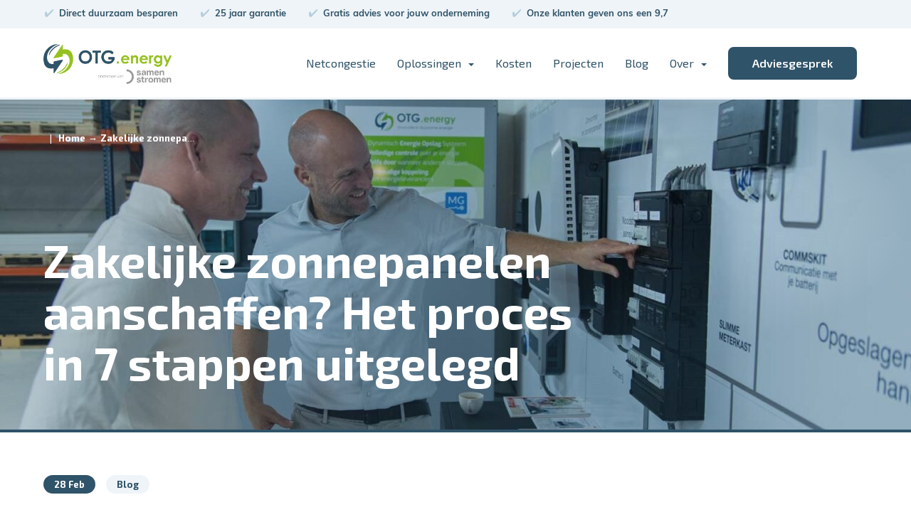

--- FILE ---
content_type: text/html; charset=UTF-8
request_url: https://otg.energy/zakelijke-zonnepanelen-aanschaffen-proces-in-7-stappen/
body_size: 67666
content:
<!doctype html>
<html lang="nl-NL">
  <head>
  <meta charset="utf-8">
  <meta http-equiv="x-ua-compatible" content="ie=edge">
  <meta name="viewport" content="width=device-width, initial-scale=1, shrink-to-fit=no">
  <link rel="apple-touch-icon" sizes="180x180" href="https://otg.energy/wp-content/themes/OTG/resources/assets/favicon/apple-touch-icon.png">
  <link rel="icon" type="image/png" sizes="32x32" href="https://otg.energy/wp-content/themes/OTG/resources/assets/favicon/favicon-32x32.png">
  <link rel="icon" type="image/png" sizes="16x16" href="https://otg.energy/wp-content/themes/OTG/resources/assets/favicon/favicon-16x16.png">
  <link rel="manifest" href="https://otg.energy/wp-content/themes/OTG/resources/assets/favicon/site.webmanifest">
  <link rel="mask-icon" href="https://otg.energy/wp-content/themes/OTG/resources/assets/favicon/safari-pinned-tab.svg" color="#2f5368">
  <meta name="apple-mobile-web-app-title" content="OTG.energy">
  <meta name="application-name" content="OTG.energy">
  <meta name="msapplication-TileColor" content="#ffffff">
  <meta name="theme-color" content="#ffffff">
  <link rel="stylesheet" href="https://use.typekit.net/vak5glb.css">
  <link href="https://fonts.googleapis.com/css2?family=Exo+2:ital,wght@0,300;0,400;0,500;0,600;0,700;1,700&display=swap" rel="stylesheet">
  <meta name='robots' content='index, follow, max-image-preview:large, max-snippet:-1, max-video-preview:-1' />

	<!-- This site is optimized with the Yoast SEO plugin v26.2 - https://yoast.com/wordpress/plugins/seo/ -->
	<title>Aanschaf Zonnepanelen: Proces in 7 stappen | Blog | OTG.energy</title>
	<meta name="description" content="Rondom het aanschaffen van zakelijke zonnepanelen heerst nog veel onduidelijkheid. Daarom leggen wij het proces in 7 stappen voor je uit!" />
	<link rel="canonical" href="https://otg.energy/zakelijke-zonnepanelen-aanschaffen-proces-in-7-stappen/" />
	<meta property="og:locale" content="nl_NL" />
	<meta property="og:type" content="article" />
	<meta property="og:title" content="Aanschaf Zonnepanelen: Proces in 7 stappen | Blog | OTG.energy" />
	<meta property="og:description" content="Rondom het aanschaffen van zakelijke zonnepanelen heerst nog veel onduidelijkheid. Daarom leggen wij het proces in 7 stappen voor je uit!" />
	<meta property="og:url" content="https://otg.energy/zakelijke-zonnepanelen-aanschaffen-proces-in-7-stappen/" />
	<meta property="og:site_name" content="OTG.energy" />
	<meta property="article:published_time" content="2024-02-28T15:55:57+00:00" />
	<meta property="article:modified_time" content="2024-03-03T17:08:36+00:00" />
	<meta property="og:image" content="https://otg.energy/wp-content/uploads/2023/11/Energieopslag-systemen.jpg" />
	<meta property="og:image:width" content="1504" />
	<meta property="og:image:height" content="1004" />
	<meta property="og:image:type" content="image/jpeg" />
	<meta name="author" content="Leadgate Europe" />
	<meta name="twitter:card" content="summary_large_image" />
	<meta name="twitter:label1" content="Geschreven door" />
	<meta name="twitter:data1" content="Leadgate Europe" />
	<meta name="twitter:label2" content="Geschatte leestijd" />
	<meta name="twitter:data2" content="1 minuut" />
	<!-- / Yoast SEO plugin. -->


<link rel='dns-prefetch' href='//widget.tagembed.com' />
<link rel="alternate" title="oEmbed (JSON)" type="application/json+oembed" href="https://otg.energy/wp-json/oembed/1.0/embed?url=https%3A%2F%2Fotg.energy%2Fzakelijke-zonnepanelen-aanschaffen-proces-in-7-stappen%2F" />
<link rel="alternate" title="oEmbed (XML)" type="text/xml+oembed" href="https://otg.energy/wp-json/oembed/1.0/embed?url=https%3A%2F%2Fotg.energy%2Fzakelijke-zonnepanelen-aanschaffen-proces-in-7-stappen%2F&#038;format=xml" />
<style id='wp-img-auto-sizes-contain-inline-css' type='text/css'>
img:is([sizes=auto i],[sizes^="auto," i]){contain-intrinsic-size:3000px 1500px}
/*# sourceURL=wp-img-auto-sizes-contain-inline-css */
</style>
<link rel='stylesheet' id='grw-public-main-css-css' href='https://otg.energy/wp-content/plugins/widget-google-reviews/assets/css/public-main.css?ver=6.5' type='text/css' media='all' />
<link rel='stylesheet' id='redpress-css' href='https://otg.energy/wp-content/themes/redpress/dist/styles/main.css?ver=1768223173' type='text/css' media='all' />
<link rel='stylesheet' id='otg-css' href='https://otg.energy/wp-content/themes/OTG/dist/styles/theme.css?ver=1768223019' type='text/css' media='all' />
<link rel='stylesheet' id='rpt-css' href='https://otg.energy/wp-content/plugins/dk-pricr-responsive-pricing-table/inc/css/rpt_style.min.css?ver=5.1.12' type='text/css' media='all' />
<script type="text/javascript" src="https://otg.energy/wp-includes/js/jquery/jquery.min.js?ver=3.7.1" id="jquery-core-js"></script>
<script type="text/javascript" id="file_uploads_nfpluginsettings-js-extra">
/* <![CDATA[ */
var params = {"clearLogRestUrl":"https://otg.energy/wp-json/nf-file-uploads/debug-log/delete-all","clearLogButtonId":"file_uploads_clear_debug_logger","downloadLogRestUrl":"https://otg.energy/wp-json/nf-file-uploads/debug-log/get-all","downloadLogButtonId":"file_uploads_download_debug_logger"};
//# sourceURL=file_uploads_nfpluginsettings-js-extra
/* ]]> */
</script>
<script type="text/javascript" src="https://otg.energy/wp-content/plugins/ninja-forms-uploads/assets/js/nfpluginsettings.js?ver=3.3.23" id="file_uploads_nfpluginsettings-js"></script>
<script type="text/javascript" defer="defer" src="https://otg.energy/wp-content/plugins/widget-google-reviews/assets/js/public-main.js?ver=6.5" id="grw-public-main-js-js"></script>
<script type="text/javascript" src="https://otg.energy/wp-content/plugins/dk-pricr-responsive-pricing-table/inc/js/rpt.min.js?ver=5.1.12" id="rpt-js"></script>
<link rel="https://api.w.org/" href="https://otg.energy/wp-json/" /><link rel="alternate" title="JSON" type="application/json" href="https://otg.energy/wp-json/wp/v2/posts/4229" /><link rel="EditURI" type="application/rsd+xml" title="RSD" href="https://otg.energy/xmlrpc.php?rsd" />
<meta name="generator" content="WordPress 6.9" />
<link rel='shortlink' href='https://otg.energy/?p=4229' />


<!-- This site is optimized with the Schema plugin v1.7.9.6 - https://schema.press -->
<script type="application/ld+json">{"@context":"https:\/\/schema.org\/","@type":"BlogPosting","mainEntityOfPage":{"@type":"WebPage","@id":"https:\/\/otg.energy\/zakelijke-zonnepanelen-aanschaffen-proces-in-7-stappen\/"},"url":"https:\/\/otg.energy\/zakelijke-zonnepanelen-aanschaffen-proces-in-7-stappen\/","headline":"Zakelijke zonnepanelen aanschaffen? Het proces in 7 stappen uitgelegd","datePublished":"2024-02-28T16:55:57+01:00","dateModified":"2024-03-03T18:08:36+01:00","publisher":{"@type":"Organization","@id":"https:\/\/otg.energy\/#organization","name":"OTG.energy","logo":{"@type":"ImageObject","url":"","width":600,"height":60}},"image":{"@type":"ImageObject","url":"https:\/\/otg.energy\/wp-content\/uploads\/2023\/11\/Energieopslag-systemen.jpg","width":1504,"height":1004},"articleSection":"Blog","author":{"@type":"Person","name":"Leadgate Europe","url":"https:\/\/otg.energy\/author\/leadgate-europe\/","image":{"@type":"ImageObject","url":"https:\/\/secure.gravatar.com\/avatar\/6296838a04a683ec274b00f4515f7b30f84df633ceb8d2eb45c6256d4b5eb2a7?s=96&d=mm&r=g","height":96,"width":96}}}</script>

		<style type="text/css" id="wp-custom-css">
			.rpt_plugin_f .rpt_title, .rpt_plugin_f .rpt_head .rpt_recurrence, .rpt_plugin_f .rpt_head .rpt_price, .rpt_plugin_f .rpt_head .rpt_price .rpt_currency, .rpt_plugin_f .rpt_head .rpt_subtitle, .rpt_plugin_f .rpt_head .rpt_description, .rpt_plugin_f .rpt_features .rpt_feature, .rpt_plugin_f .rpt_features .rpt_feature a, .rpt_plugin_f .rpt_foot {
font-family: 'muli', sans-serif;
font-size: 1rem;
font-weight: 300;
font-style: normal;
line-height: 1.5rem;
     }
.rpt_style_basic .rpt_plan .rpt_foot {color:#fff!important;}
.nf-form-content textarea.ninja-forms-field {
    height: 100px;
}

.p--large {
	font-size: 1.25rem;
	line-height: 1.875rem;
}
.page-footer__redmatters{display:none;}
.rpt_style_basic .rpt_plan .rpt_title {background-color: #2f5368!important;}
@media (min-width: 1280px) {
    .page-header__nav-list .menu-item .sub-menu .menu-item {
        min-width: 0px;
    }
}
.rpt_plans rpt_3_plans rpt_style_basic {background-image: url(/wp-content/themes/OTG/dist/images/dot-pattern-white.svg);}
.rpt_style_basic .rpt_plan .rpt_head .rpt_price {
font-family: 'Exo 2', sans-serif;
font-size: 2.25rem;
font-weight: 700;
font-style: normal;
line-height: 2.75rem;
background-color:#2f5368!important;
}
.rpt_style_basic .rpt_plan .rpt_head .rpt_subtitle {
background-color:#2f5368!important;color:#fff!important;
}
.rpt_style_basic .rpt_plan .rpt_title {
border:none!important;
font-family: 'Exo 2', sans-serif;
font-size: 1.5rem;
font-weight: 700;
font-style: normal;
line-height: 2.25rem;
}
.rpt_style_basic .rpt_plan .rpt_head {border-top:#2f5368 solid 0px;}

element.style {
}
.rpt_style_basic .rpt_plan .rpt_features {background-color:#fff}

h1 {
	color: #ffffff !important;
}

.grecaptcha-badge {
	visibility: hidden;
}	

.page-header__img img {
background-image: url(https://otg.energy/wp-content/uploads/2024/10/logo-otg.energy-samenstromen-kleur.png
);
background-repeat: no-repeat !important;
background-position: center; 
background-size: contain;
}

.page-id-3069 .h-bgcolor--blue, .page-id-4741 .h-bgcolor--blue {
	display: none !important;
}

.nf-previous-item {
	display: none !important;
}

.page-id-3069 .calculator-section, .page-id-4741 .calculator-section{
	min-height: 800px !important;
}

.nf-form-fields-required {
	display: none !important;
}

#nf-label-field-134 .ninja-forms-req-symbol {
		display: none !important;
}

.menu-item {
margin: 15px 15px !important;
min-width: 0px !important;
justify-content: flex-start !important;
}

.rpt_currency {
			display: none !important;
}

.col-12.col-md-12.order-1.default-section__text-column.d-flex.flex-column.justify-content-center.align-items-sm-start {
	align-items: normal !important;
}

.nf-form-cont {
	border: none!important;
}

#menu-item-2025, #menu-item-1987, #menu-item-2014, #menu-item-3524, #menu-item-1985, #menu-item-3944, #menu-item-3945, #menu-item-4123, #menu-item-4121, #menu-item-4122, #menu-item-4562, #menu-item-4681 {
	margin-left: 0px !important;
}

.CookieDeclaration {
	font-size: 16px;
}

.usp-section__usp-text {
	margin-bottom: 10px !important;
}

/* LG - Button in menu  */
.menu-item--button .btn--secondary {
	background: #2f5368;
	color: #ffffff !important;
	border: 2px solid #2f5368;
	transition: 0.4s !important;
}

.menu-item--button .btn--secondary:hover {
	background: #203744;
	color: #ffffff !important;	
}
/* LG - Button in menu - END */

/* LG - Tim Coronel landingspagina  */

.page-id-4959 .hero-page__container {
	display:none !important;
}

#nf-field-230-container {
	margin-bottom: 0px !important;
}

.page-id-4959 .nf-field-label {
	color: white;
}

.page-id-4959 .nf-element {
	font-size: 14px !important;
}

.page-id-4959 .form-section {
	background: url(https://otg.energy/wp-content/uploads/2024/11/tim-coronel-grip-op-je-energie-1.jpg);
 background-size: cover;
}

.page-id-4959 .text-section {
	background: url(https://otg.energy/wp-content/uploads/2024/11/tim-coronel-grip-op-je-energie-3.jpg); background-size: cover;
	background-position: center;
}

.page-id-4959 iframe {
	box-shadow: 0 23px 26px rgba(47, 83, 104, 0.16) !important;
	border-radius: 10px;
}
 
@media only screen and (min-width: 201px) and (max-width: 300px) { .page-id-4959 iframe {
	max-width: 195px !important;
}
}

@media only screen and (min-width: 301px) and (max-width: 400px) { .page-id-4959 iframe {
	max-width: 295px !important;
}
}

@media only screen and (min-width: 401px) and (max-width: 500px) { .page-id-4959 iframe {
	max-width: 395px !important;
}
}

@media only screen and (min-width: 501px) and (max-width: 600px) { .page-id-4959 iframe {
	max-width: 495px !important;
}
}

@media only screen and (min-width: 601px) and (max-width: 700px) { .page-id-4959 iframe {
	max-width: 595px !important;
}
}

/* LG - Tim Coronel landingspagina  */

/* LG - Tim Coronel landingspagina (Video frame)  */

..page-id-4959 .default-section__iframe {
 background: #000000 !important;
}

..page-id-4959 .default-section__iframe video {
 width: auto !important;
}

..page-id-4959 iframe {
	box-shadow: none !important;
}

..page-id-4959 .default-section__iframe {
	width: 42% !important;
}

..page-id-4959 .default-section__iframe {
	position: relative !important;
	left: 35% !important;
}

.page-id-4959 .default-section__iframe {
	height: 700px !important;
}

.page-id-4959 .default-section__iframe {
	box-shadow: none!important;
}

@media only screen and (max-width: 700px) { .page-id-4959 .default-section__iframe {
	height: 535px !important;
}
}
/* LG - Tim Coronel landingspagina (Video frame) - END */

/* LG - Sub-menu */
.sub-menu {
	width: 200px;
	align-items: center;
}

.sub-menu .menu-item {
	min-height: auto !important;
}
/* LG - Sub-menu - END */

/* LG - Footer - Logo 'Certificaat' */

.page-footer__membership {
  margin-top: 1rem; /* Add space above the certification logo */
  text-align: center; /* Center-align the logo within the column */
}

.page-footer__membership--logo img {
  max-width: 100%; /* Ensure the logo doesn't exceed column width */
	max-width: 200px;
  height: auto; /* Maintain aspect ratio */
  padding-top: 125px !important;
}

.page-footer__social-items-wrapper {
padding-bottom: 200px;
}

@media only screen and (max-width: 760px) { .page-footer__membership--logo img {
  padding-top: 75px !important;
	padding-left: 10px;
}
}

/* LG - Footer - Logo 'Certificaat' - END */


/* LG - Footer - Social icons */
.page-footer__social {
	position: relative;
  z-index: 1000;
}
/* LG - Footer - Social icons - END */
		</style>
		  <!-- Google Tag Manager -->
                    <script>(function(w,d,s,l,i){w[l]=w[l]||[];w[l].push({'gtm.start':
                    new Date().getTime(),event:'gtm.js'});var f=d.getElementsByTagName(s)[0],
                    j=d.createElement(s),dl=l!='dataLayer'?'&l='+l:'';j.async=true;j.src=
                    'https://www.googletagmanager.com/gtm.js?id='+i+dl;f.parentNode.insertBefore(j,f);
                    })(window,document,'script','dataLayer','GTM-KFJRQL2');</script>
                    <!-- End Google Tag Manager -->
</head>
  <body class="wp-singular post-template-default single single-post postid-4229 single-format-standard wp-theme-redpressresources wp-child-theme-OTGresources zakelijke-zonnepanelen-aanschaffen-proces-in-7-stappen app-data index-data singular-data single-data single-post-data single-post-zakelijke-zonnepanelen-aanschaffen-proces-in-7-stappen-data">
    <!-- Google Tag Manager (noscript) -->
                    <noscript><iframe src="https://www.googletagmanager.com/ns.html?id=GTM-KFJRQL2"
                    height="0" width="0" style="display:none;visibility:hidden"></iframe></noscript>
                    <!-- End Google Tag Manager (noscript) -->

        <header class="page-header d-flex flex-column align-items-center">
  <div class="e-usp__background h-bgcolor--blue--10">
  <div class="container-fluid">
    <div class="row">
      <div class="col-12">
        <ul class="e-usp__list">
        
                  
                    <li class="e-usp">Direct duurzaam besparen</li>
                                        
                    <li class="e-usp d-none d-sm-block">25 jaar garantie </li>
                                        
                    <li class="e-usp d-none d-md-block">Gratis advies voor jouw onderneming</li>
                                        
                    <li class="e-usp d-none d-md-block">Onze klanten geven ons een 9,7</li>
                                      </ul>
      </div>
    </div>
  </div>
</div>
  <div class="page-header__menu h-bgcolor--white page-header__menu--fixed" id="page-header">
  <div class="container-fluid">
    <div class="row">
      <div class="col-12 d-flex justify-content-between">
                  <a href="https://otg.energy" class="page-header__img-anchor">
            <div class="page-header__img">
              <img width="1158" height="359" src="https://otg.energy/wp-content/themes/OTG/dist/images/placeholder.png" class="attachment-sections_default size-sections_default lazyload h-object-image" alt="Logo - OTG.energy en SamenStromen (kleur)" decoding="async" fetchpriority="high" srcset="" sizes="(min-width: 1700px) 1126w, (min-width: 1440px) 1126w, (min-width: 1280px) 1126w, (min-width: 1024px) 908w, (min-width: 768px) 1878w, (min-width: 420px) 1536w, (max-width: 420px) 734w" data-src="https://otg.energy/wp-content/uploads/2024/10/logo-otg.energy-samenstromen-kleur.png" data-srcset="https://otg.energy/wp-content/uploads/2024/10/logo-otg.energy-samenstromen-kleur.png 1158w, https://otg.energy/wp-content/uploads/2024/10/logo-otg.energy-samenstromen-kleur-300x93.png 300w, https://otg.energy/wp-content/uploads/2024/10/logo-otg.energy-samenstromen-kleur-1024x317.png 1024w, https://otg.energy/wp-content/uploads/2024/10/logo-otg.energy-samenstromen-kleur-768x238.png 768w, https://otg.energy/wp-content/uploads/2024/10/logo-otg.energy-samenstromen-kleur-1126x349.png 1126w, https://otg.energy/wp-content/uploads/2024/10/logo-otg.energy-samenstromen-kleur-908x281.png 908w, https://otg.energy/wp-content/uploads/2024/10/logo-otg.energy-samenstromen-kleur-734x228.png 734w, https://otg.energy/wp-content/uploads/2024/10/logo-otg.energy-samenstromen-kleur-352x109.png 352w, https://otg.energy/wp-content/uploads/2024/10/logo-otg.energy-samenstromen-kleur-180x56.png 180w, https://otg.energy/wp-content/uploads/2024/10/logo-otg.energy-samenstromen-kleur-316x98.png 316w, https://otg.energy/wp-content/uploads/2024/10/logo-otg.energy-samenstromen-kleur-338x105.png 338w, https://otg.energy/wp-content/uploads/2024/10/logo-otg.energy-samenstromen-kleur-238x74.png 238w" />
            </div>
          </a>
                <button type="button" id="menu-btn" class="page-header__btn-menu">
          <div class="bar"></div>
        </button>
                            <div id="page-header__nav" class="page-header__nav d-flex justify-content-center d-lg-block"><ul id="menu-hoofdmenu" class="page-header__nav-list d-flex flex-column flex-lg-row justify-content-end"><li id="menu-item-3736" class="menu-item menu-item-type-post_type menu-item-object-page menu-item-3736"><a href="https://otg.energy/netcongestie-oplossingen/">Netcongestie</a></li>
<li id="menu-item-4211" class="menu-item menu-item-type-post_type menu-item-object-page menu-item-has-children menu-item-4211"><a href="https://otg.energy/oplossingen/">Oplossingen</a>
<ul class="sub-menu">
	<li id="menu-item-3338" class="menu-item menu-item-type-post_type menu-item-object-page menu-item-3338"><a href="https://otg.energy/oplossingen/zonnepanelen/">Zonnepanelen</a></li>
	<li id="menu-item-4560" class="menu-item menu-item-type-post_type menu-item-object-page menu-item-4560"><a href="https://otg.energy/oplossingen/verticale-zonnecellen/">Verticale zonnecellen</a></li>
	<li id="menu-item-4682" class="menu-item menu-item-type-post_type menu-item-object-page menu-item-4682"><a href="https://otg.energy/oplossingen/energieopslag/">Energieopslag</a></li>
	<li id="menu-item-4117" class="menu-item menu-item-type-post_type menu-item-object-page menu-item-4117"><a href="https://otg.energy/oplossingen/laadpaal/">Laadpaal</a></li>
</ul>
</li>
<li id="menu-item-3652" class="menu-item menu-item-type-post_type menu-item-object-page menu-item-3652"><a href="https://otg.energy/jouw-investering/">Kosten</a></li>
<li id="menu-item-3943" class="menu-item menu-item-type-post_type menu-item-object-page menu-item-3943"><a href="https://otg.energy/projecten/">Projecten</a></li>
<li id="menu-item-1108" class="menu-item menu-item-type-post_type menu-item-object-page current_page_parent menu-item-1108"><a href="https://otg.energy/actueel-blog/">Blog</a></li>
<li id="menu-item-4561" class="menu-item menu-item-type-custom menu-item-object-custom menu-item-has-children menu-item-4561"><a href="#">Over</a>
<ul class="sub-menu">
	<li id="menu-item-4294" class="menu-item menu-item-type-post_type menu-item-object-page menu-item-4294"><a href="https://otg.energy/over-ons/">Over ons</a></li>
	<li id="menu-item-3520" class="menu-item menu-item-type-post_type menu-item-object-page menu-item-3520"><a href="https://otg.energy/contact/">Contact</a></li>
</ul>
</li>
<li class="menu-item menu-item--button">
                   <a href="https://otg.energy/contact/" class="btn btn--secondary">Adviesgesprek</a>
                 </li></ul></div>
                      </div>
    </div>
  </div>
</div>
</header>

    <main id="page-main" class="page-main" role="document">
        <section class="block block--hero-post d-flex flex-column hero-post is-animating h-bgcolor--blue has-bgimage">
          <img width="1504" height="1004" src="https://otg.energy/wp-content/themes/OTG/dist/images/placeholder.png" class="h-object-position--center-center lazyload h-object-image" alt="Energieopslag systemen" decoding="async" loading="lazy" srcset="" sizes="(min-width: 1700px) and (-webkit-min-device-pixel-ratio: 2), (min-width: 1700px) and (min-resolution: 192dpi) 3840w, (min-width: 1700px) 1920w, (min-width: 1440px) and (-webkit-min-device-pixel-ratio: 2), (min-width: 1440px) and (min-resolution: 192dpi) 3840w, (min-width: 1440px) 1920w, (min-width: 1280px) and (-webkit-min-device-pixel-ratio: 2), (min-width: 1280px) and (min-resolution: 192dpi) 2880w, (min-width: 1280px) 1440w, (min-width: 1024px) and (-webkit-min-device-pixel-ratio: 2), (min-width: 1024px) and (min-resolution: 192dpi) 2560w, (min-width: 1024px) 1280w, (min-width: 768px) and (-webkit-min-device-pixel-ratio: 2), (min-width: 768px) and (min-resolution: 192dpi) 2048w, (min-width: 768px) 1024w, (min-width: 420px) and (-webkit-min-device-pixel-ratio: 2), (min-width: 420px) and (min-resolution: 192dpi) 1536w, (min-width: 420px) 768w, (max-width: 420px) and (-webkit-min-device-pixel-ratio: 2), (max-width: 420px) and (min-resolution: 192dpi) 1536w, (max-width: 420px) 768w" data-src="https://otg.energy/wp-content/uploads/2023/11/Energieopslag-systemen.jpg" data-srcset="https://otg.energy/wp-content/uploads/2023/11/Energieopslag-systemen.jpg 1504w, https://otg.energy/wp-content/uploads/2023/11/Energieopslag-systemen-300x200.jpg 300w, https://otg.energy/wp-content/uploads/2023/11/Energieopslag-systemen-768x513.jpg 768w, https://otg.energy/wp-content/uploads/2023/11/Energieopslag-systemen-1024x684.jpg 1024w, https://otg.energy/wp-content/uploads/2023/11/Energieopslag-systemen-1126x752.jpg 1126w, https://otg.energy/wp-content/uploads/2023/11/Energieopslag-systemen-908x606.jpg 908w, https://otg.energy/wp-content/uploads/2023/11/Energieopslag-systemen-734x490.jpg 734w, https://otg.energy/wp-content/uploads/2023/11/Energieopslag-systemen-352x235.jpg 352w, https://otg.energy/wp-content/uploads/2023/11/Energieopslag-systemen-180x120.jpg 180w, https://otg.energy/wp-content/uploads/2023/11/Energieopslag-systemen-316x211.jpg 316w, https://otg.energy/wp-content/uploads/2023/11/Energieopslag-systemen-338x226.jpg 338w, https://otg.energy/wp-content/uploads/2023/11/Energieopslag-systemen-238x159.jpg 238w, https://otg.energy/wp-content/uploads/2023/11/Energieopslag-systemen-1440x961.jpg 1440w, https://otg.energy/wp-content/uploads/2023/11/Energieopslag-systemen-1280x854.jpg 1280w" />
        <div class="container-fluid d-flex flex-column flex-grow-1">
      <div class="row d-flex flex-column flex-grow-1">
        <div class="col-12 col-sm-9 col-md-8 d-flex flex-grow-1 flex-column justify-content-between">
                                  <div class="hero-post__breadcrumb-wrapper e-breadcrumb__wrapper d-flex">
                            <span class="e-breadcrumb"><span><a href="https://otg.energy/">Home</a></span> <span class="e-breadcrumb__separator">→</span> <span class="breadcrumb_last" aria-current="page">Zakelijke zonnepanelen aanschaffen? Het proces in 7 stappen uitgelegd</span></span>
            </div>
                    <h1 class="h1 hero-post__h1">Zakelijke zonnepanelen aanschaffen? Het proces in 7 stappen uitgelegd
</h1>
        </div>
      </div>
    </div>
  </section>
          <section class="block block--publication-date publication-date">
    <div class="container-fluid">
      <div class="row">
        <div class="col-12 d-flex">
                      <div class="e-label publication-date__label publication-date__label--date">28 Feb</div>
                                              <div class="e-label publication-date__label publication-date__label--label">Blog</div>
                              </div>
      </div>
    </div>
  </section>
  <section  class="block block--post-intro-section post-intro-section">
      <div class="container-fluid">
        <div class="row">
                      <div class="col-12 col-md-8">
              <p class="p p--large">Als ondernemer ben je altijd op zoek naar manieren om kosten te besparen. Dat snappen wij maar al te goed en we hebben gezien dat er vaak veel winst te behalen valt op je energiekosten. 

Wanneer je op zoek bent naar mogelijkheden om te besparen op je energiekosten, zijn er meerdere opties. Zo kun je bijvoorbeeld zuinigere apparatuur aanschaffen, je bedrijfsproces slimmer inrichten of je kunt kijken naar de mogelijkheden van zakelijke zonnepanelen. Het aanschaffen van zakelijke zonnepanelen heeft naast kostenbesparing nog vele andere voordelen, zo zorgt het voor onafhankelijkheid van het net, een voorspelbare energierekening en het is ook nog eens een milieubewuste keuze.

Er heerst omtrent het aanschaffen van zakelijke zonnepanelen nog veel onduidelijkheid. Waar moet je beginnen en welke vragen moet je stellen? Wij helpen je daar graag een handje bij. Daarom leggen we in dit blog het proces aan de hand van 7 stappen uit. Heb je daarna nog vragen? Bel ons gerust!
</p>
            </div>
                  </div>
      </div>
    </section>
                
            <section  class="block block--post-wysiwyg-section post-wysiwyg-section">
      <div class="container-fluid">
        <div class="row">
          <div class="col-12 col-md-8">
                                      <div class="p p--blog post-wysiwyg-section__p--blog"><h3><b>Inhoud</b></h3>
<ol style="font-weight: bold;">
<li><a style="font-weight: bold;" href="#Stap1">Stap 1: Bel je verzekeraar</a></li>
<li><a style="font-weight: bold;" href="#Stap2">Stap 2: Controleer je pand en de voorwaarden</a></li>
<li><a style="font-weight: bold;" href="#Stap3">Stap 3: Vergelijk aanbieders</a></li>
<li><a style="font-weight: bold;" href="#Stap4">Stap 4: Keuringen en normen</a></li>
<li><a style="font-weight: bold;" href="#Stap5">Stap 5: Subsidies</a></li>
<li><a style="font-weight: bold;" href="#Stap6">Stap 6: Realisatie en evaluatie</a></li>
<li><a style="font-weight: bold;" href="#Stap7">Stap 7: Nacontrole</a></li>
<li><a style="font-weight: bold;" href="#help">Hoe helpt OTG.energy?</a></li>
</ol>
</div>
                      </div>
        </div>
      </div>
    </section>
                
            <section  class="block block--post-wysiwyg-section post-wysiwyg-section">
      <div class="container-fluid">
        <div class="row">
          <div class="col-12 col-md-8">
                                      <div class="p p--blog post-wysiwyg-section__p--blog"><h2 id="Stap1"><b>Stap 1: Bel je verzekeraar</b></h2>
<p><span style="font-weight: 400;">Voordat je begint met het installeren van zakelijke zonnepanelen, is het goed om eerst even contact op te nemen met je verzekeraar. Er moet namelijk een belangrijke vraag beantwoord worden: blijft je pand verzekerd als er zonnepanelen op zijn gelegd? Dit is namelijk niet altijd het geval en het kan er soms voor zorgen dat je je verzekering moet aanpassen. Je verzekeraar kan je hier alles over vertellen en je helpen bij het begrijpen van mogelijke risico’s en verzekeringstechnische aspecten. Bel dus eerst even om hierover te informeren.</span></p>
<h2 id="Stap2"><b>Stap 2: Controleer je pand en de voorwaarden</b></h2>
<p><span style="font-weight: 400;">Zodra verzekeringstechnisch alles in orde is, of gaat zijn, is het goed om na te gaan of je pand aan alle voorwaarden voldoet. Controleer technische aspecten zoals de capaciteit van de meterkast, de aansluitmogelijkheden op het elektriciteitsnet, en de draagkracht en conditie van het dak. Deze controle is belangrijk om later onaangename verrassingen tijdens de installatie te voorkomen.</span></p>
</div>
                      </div>
        </div>
      </div>
    </section>
                
            <section  class="block block--post-wysiwyg-section post-wysiwyg-section">
      <div class="container-fluid">
        <div class="row">
          <div class="col-12 col-md-8">
                                      <div class="p p--blog post-wysiwyg-section__p--blog"><h2 id="Stap3"><b>Stap 3: Vergelijk aanbieders</b></h2>
<p><span style="font-weight: 400;">Nadat je bevestigd hebt dat je pand geschikt is, is het tijd om verschillende aanbieders te vergelijken. Belangrijke overwegingen hierbij zijn: </span></p>
<ul>
<li style="font-weight: 400;" aria-level="1"><span style="font-weight: 400;">De Scope12-certificering van de installatie. Zegt de aanbieder alleen dat hun aansluitingen voldoen aan de Scope12-norm of laten ze dit ook testen en keuren door een onafhankelijke partij?</span></li>
<li style="font-weight: 400;" aria-level="1"><span style="font-weight: 400;">De Bill of Service (BoS) kosten. Wat kost het onderhoud van hun installatie en tot wanneer reikt de garantie?</span></li>
<li style="font-weight: 400;" aria-level="1"><span style="font-weight: 400;">Hoeveel kennis heeft de aanbieder? Vergeet zeker niet om vragen te stellen over slimme aansluitingsmogelijkheden op het net en mogelijke risico’s van hun aansluiting. Vergelijk deze antwoorden met verschillende aanbieders en je zult zien dat hier meerdere antwoorden mogelijk zijn.</span></li>
<li style="font-weight: 400;" aria-level="1"><span style="font-weight: 400;">Heeft de aanbieder aandacht voor jou en jouw unieke vraag. Neemt hij de moeite om naar je te luisteren en vragen te stellen? Neemt hij de moeite om een afspraak daarvoor in te plannen? Of is het een prijsvechter die online offertes maakt en eigenlijk geen interesse heeft in jouw unieke vraag?</span></li>
<li style="font-weight: 400;" aria-level="1"><span style="font-weight: 400;">Welke ervaring heeft de aanbieder? Kijk naar referenties van uitgevoerde projecten. </span></li>
<li style="font-weight: 400;" aria-level="1"><span style="font-weight: 400;">Ga voor kwaliteit. Ergernis over slechte kwaliteit duurt langer dan de vreugde van een lage prijs.</span></li>
</ul>
</div>
                      </div>
        </div>
      </div>
    </section>
                
            <section  class="block block--post-content-section post-content-section">
      <div class="container-fluid">
        <div class="row">
          <div class="col-12 col-md-8">
            <figure class="post-content-section__figure">
              <div class="post-content-section__content-wrapper has-no-caption post-content-section__content-wrapper--image">
                                <img width="1320" height="743" src="https://otg.energy/wp-content/themes/OTG/dist/images/placeholder.png" class="h-object-position--center-center lazyload h-object-image" alt="Piet&#039;s Bandenservice - Zonnepanelen" decoding="async" loading="lazy" srcset="" sizes="(min-width: 1700px) 1126w, (min-width: 1440px) 1126w, (min-width: 1280px) 1126w, (min-width: 1024px) 908w, (min-width: 768px) 1878w, (min-width: 420px) 1536w, (max-width: 420px) 734w" data-src="https://otg.energy/wp-content/uploads/2024/01/piets-bandenservice-zonnepanelen.jpg" data-srcset="https://otg.energy/wp-content/uploads/2024/01/piets-bandenservice-zonnepanelen.jpg 1320w, https://otg.energy/wp-content/uploads/2024/01/piets-bandenservice-zonnepanelen-300x169.jpg 300w, https://otg.energy/wp-content/uploads/2024/01/piets-bandenservice-zonnepanelen-768x432.jpg 768w, https://otg.energy/wp-content/uploads/2024/01/piets-bandenservice-zonnepanelen-1024x576.jpg 1024w, https://otg.energy/wp-content/uploads/2024/01/piets-bandenservice-zonnepanelen-1126x634.jpg 1126w, https://otg.energy/wp-content/uploads/2024/01/piets-bandenservice-zonnepanelen-908x511.jpg 908w, https://otg.energy/wp-content/uploads/2024/01/piets-bandenservice-zonnepanelen-734x413.jpg 734w, https://otg.energy/wp-content/uploads/2024/01/piets-bandenservice-zonnepanelen-352x198.jpg 352w, https://otg.energy/wp-content/uploads/2024/01/piets-bandenservice-zonnepanelen-180x101.jpg 180w, https://otg.energy/wp-content/uploads/2024/01/piets-bandenservice-zonnepanelen-316x178.jpg 316w, https://otg.energy/wp-content/uploads/2024/01/piets-bandenservice-zonnepanelen-338x190.jpg 338w, https://otg.energy/wp-content/uploads/2024/01/piets-bandenservice-zonnepanelen-238x134.jpg 238w, https://otg.energy/wp-content/uploads/2024/01/piets-bandenservice-zonnepanelen-1280x720.jpg 1280w" />
                                              </div>
                        </figure>
          </div>
        </div>
      </div>
    </section>
                
            <section  class="block block--post-wysiwyg-section post-wysiwyg-section">
      <div class="container-fluid">
        <div class="row">
          <div class="col-12 col-md-8">
                                      <div class="p p--blog post-wysiwyg-section__p--blog"><h2 id="Stap4"><b>Stap 4: Keuringen en normen</b></h2>
<p><span style="font-weight: 400;">Identificeer welke keuringen relevant zijn voor jouw specifieke situatie, bijvoorbeeld de Scope10 voor de meterkast. Gebruik de NEN1010-norm als leidraad om ervoor te zorgen dat al je elektrische installaties aan de vereiste normen voldoen.</span></p>
<h2 id="Stap5"><b>Stap 5: Subsidies</b></h2>
<p><span style="font-weight: 400;">Onderzoek welke subsidies beschikbaar zijn voor bedrijven die investeren in zakelijke zonnepanelen. Dit kan aanzienlijk bijdragen aan de kostenbesparingen en de terugverdientijd verkorten. Bijvoorbeeld de:</span></p>
<ul>
<li style="font-weight: 400;" aria-level="1"><a href="https://www.rvo.nl/subsidies-financiering/mia-vamil/ondernemers"><span style="font-weight: 400;">MIA/Vamil</span></a><span style="font-weight: 400;">, voor ondernemers met een aansluiting tot 3x80A.</span></li>
<li style="font-weight: 400;" aria-level="1"><a href="https://www.rvo.nl/nieuws/meer-geld-voor-energiezuinige-investeringen-2024"><span style="font-weight: 400;">EIA</span></a><span style="font-weight: 400;">, voor ondernemers met een aansluiting tot 3x80A.</span></li>
<li style="font-weight: 400;" aria-level="1"><a href="https://www.belastingdienst.nl/wps/wcm/connect/bldcontentnl/belastingdienst/zakelijk/winst/inkomstenbelasting/veranderingen-inkomstenbelasting-2024/investeringsaftrek-2024/kleinschaligheidsinvesteringsaftrek-2024"><span style="font-weight: 400;">KIA</span></a><span style="font-weight: 400;">, voor ondernemers met een aansluiting tot 3x80A.</span></li>
<li style="font-weight: 400;" aria-level="1"><a href="https://www.rvo.nl/subsidies-financiering/isde/wijzigingen-2024"><span style="font-weight: 400;">ISDE</span></a><span style="font-weight: 400;">, voor ondernemers met een aansluiting tot 3x80A.</span></li>
<li style="font-weight: 400;" aria-level="1"><a href="https://www.dus-i.nl/subsidies/stimulering-bouw-en-onderhoud-sportaccommodaties"><span style="font-weight: 400;">BOSA</span></a><span style="font-weight: 400;">, voor sportclubs en verenigingen.</span></li>
<li style="font-weight: 400;" aria-level="1"><a href="https://www.rvo.nl/subsidies-financiering/sde/aanvragen"><span style="font-weight: 400;">SDE++</span></a><span style="font-weight: 400;">, voor grote netaansluitingen.</span></li>
</ul>
</div>
                      </div>
        </div>
      </div>
    </section>
                
            <section  class="block block--post-wysiwyg-section post-wysiwyg-section">
      <div class="container-fluid">
        <div class="row">
          <div class="col-12 col-md-8">
                                      <div class="p p--blog post-wysiwyg-section__p--blog"><h2 id="Stap 6"><b>Stap 6: Realisatie en evaluatie</b></h2>
<p><span style="font-weight: 400;">Bij de daadwerkelijke realisatie is het essentieel om zorgvuldig te kiezen welke zonnepanelen geschikt zijn voor jouw budget en doelen. Overweeg ook eventuele uitbreidmogelijkheden voor energieopslag of laadpalen. Na installatie is het aan te raden om een Scope12-keuring uit te voeren, bij voorkeur in samenwerking met een ervaren partner.</span></p>
<h2 id="Stap7"><b>Stap 7: Nacontrole</b></h2>
<p><span style="font-weight: 400;">Ongeveer een jaar na installatie is het belangrijk om een evaluatie uit te voeren. Controleer of de aansluiting naar verwachting functioneert en of de zonnepanelen de beoogde resultaten behalen. Dit geeft inzicht in de effectiviteit van je investering op de lange termijn.</span></p>
</div>
                      </div>
        </div>
      </div>
    </section>
                
            <section  class="block block--post-wysiwyg-section post-wysiwyg-section">
      <div class="container-fluid">
        <div class="row">
          <div class="col-12 col-md-8">
                                      <div class="p p--blog post-wysiwyg-section__p--blog"><h2 id="help"><b>Hoe helpt OTG.energy?</b></h2>
<p><span style="font-weight: 400;">Een belangrijke reden waarom OTG.energy een gewaardeerde partner is in de transitie naar energieneutraliteit, is onze focus op energiezekerheid, kostenbeheersing en het begrijpen van jouw energiebehoeften.</span></p>
<p><span style="font-weight: 400;">Het behalen van energieneutraliteit in logistieke bedrijven vereist niet alleen een grondige evaluatie van energieopwekkingsopties, maar ook strikte naleving van industriële normen en voorschriften. </span></p>
<p><span style="font-weight: 400;">Een van de aspecten op dit gebied is de Scope12-keuring, een vereiste voor bedrijven met meer dan 200 zonnepanelen. Deze keuring is ontworpen om ervoor te zorgen dat installaties voldoen aan de hoogste normen voor veiligheid en prestaties. Bij OTG.energy begrijpen we de complexiteit van Scope10 en -12 en zijn we toegewijd aan het waarborgen van naleving voor al onze klanten, wat ook een harde eis is van veel verzekeraars. </span></p>
<p><span style="font-weight: 400;">Onze experts zijn bekwaam in het ontwerpen en installeren van energiesystemen die voldoen aan de vereiste normen en de EML. We zorgen ervoor dat alle installaties worden geïnspecteerd en gecertificeerd volgens de geldende normen, waardoor onze klanten gemoedsrust hebben en kunnen vertrouwen op de duurzaamheid van hun energieoplossingen.</span></p>
<p><span style="font-weight: 400;">Met onze persoonlijke benadering stellen we een aangepast plan op dat niet alleen inspeelt op je huidige behoeften, maar ook rekening houdt met je langetermijnvisie. Daarnaast kunnen we je ondersteunen bij het aanvragen van subsidies en met deskundig advies.</span></p>
<h2 id="help"><b>Meer weten?</b></h2>
<p><span style="font-weight: 400;">Samen met de experts van OTG.energy kun je het meeste rendement halen uit je zakelijke zonnepanelen. Wil je meer weten?</span></p>
<p><a class="btn btn--primary cta-section__btn" href="https://otg.energy/contact/" target="_blank" rel="noopener">Neem contact met ons op</a></p>
</div>
                      </div>
        </div>
      </div>
    </section>
                
            <section  class="block block--post-socials post-socials">
  <div class="container-fluid">
    <div class="row">
      <div class="col-12 col-md-8 d-flex flex-column flex-md-row align-items-start post-socials__container">
        <div class="post-socials__social--label">Deel dit:</div>
        <div class="post-socials__social-wrapper d-flex flex-wrap">
                    <a href="https://www.facebook.com/sharer/sharer.php?u=https%3A%2F%2Fotg.energy%2Fzakelijke-zonnepanelen-aanschaffen-proces-in-7-stappen%2F%3Futm_source%3Dwebsite%26utm_medium%3Dsocial%26utm_content%3Dfacebook" target="_blank" rel="nofollow" class="post-socials__social--anchor">
            <div class="post-socials__social d-flex align-items-center justify-content-center">
              <svg xmlns="http://www.w3.org/2000/svg" width="8.064" height="15.441" viewBox="0 0 8.064 15.441"><defs><style>.a{fill:#2f5368;fill-rule:evenodd;}</style></defs><path class="a" d="M85.233,15.441V8.407h2.4l.343-2.745H85.233V3.946c0-.772.257-1.373,1.373-1.373h1.458V.086c-.343,0-1.2-.086-2.145-.086A3.312,3.312,0,0,0,82.4,3.6V5.662H80V8.407h2.4v7.034Z" transform="translate(-80)"/></svg>
            </div>
          </a>
                    <a href="https://twitter.com/intent/tweet?text=Zakelijke zonnepanelen aanschaffen? Het proces in 7 stappen uitgelegd&url=https%3A%2F%2Fotg.energy%2Fzakelijke-zonnepanelen-aanschaffen-proces-in-7-stappen%2F%3Futm_source%3Dwebsite%26utm_medium%3Dsocial%26utm_content%3Dtwitter" target="_blank" rel="nofollow" class="post-socials__social--anchor">
            <div class="post-socials__social d-flex align-items-center justify-content-center">
              <svg xmlns="http://www.w3.org/2000/svg" width="14.625" height="11.862" viewBox="0 0 14.625 11.862"><defs><style>.a{fill:#2f5368;fill-rule:evenodd;}</style></defs><path class="a" d="M42.631,13.862a8.455,8.455,0,0,0,8.531-8.531V4.925a6.6,6.6,0,0,0,1.463-1.544,6.745,6.745,0,0,1-1.706.488,3.161,3.161,0,0,0,1.3-1.625,7.453,7.453,0,0,1-1.869.731A2.9,2.9,0,0,0,48.156,2,3.053,3.053,0,0,0,45.15,5.006a1.584,1.584,0,0,0,.081.65,8.4,8.4,0,0,1-6.175-3.169,3.112,3.112,0,0,0-.406,1.544,3.228,3.228,0,0,0,1.3,2.519,2.739,2.739,0,0,1-1.381-.406h0a2.969,2.969,0,0,0,2.438,2.925,2.5,2.5,0,0,1-.812.081,1.383,1.383,0,0,1-.569-.081,3.078,3.078,0,0,0,2.844,2.113,6.135,6.135,0,0,1-3.737,1.3A2.249,2.249,0,0,1,38,12.4a7.669,7.669,0,0,0,4.631,1.462" transform="translate(-38 -2)"/></svg>
            </div>
          </a>
                    <a href="https://www.linkedin.com/shareArticle?mini=true&url=https%3A%2F%2Fotg.energy%2Fzakelijke-zonnepanelen-aanschaffen-proces-in-7-stappen%2F%3Futm_source%3Dwebsite%26utm_medium%3Dsocial%26utm_content%3Dlinkedin&title=Zakelijke zonnepanelen aanschaffen? Het proces in 7 stappen uitgelegd&summary=&source=OTG.energy" target="_blank" rel="nofollow" class="post-socials__social--anchor">
            <div class="post-socials__social d-flex align-items-center justify-content-center">
              <svg xmlns="http://www.w3.org/2000/svg" width="16" height="14.682" viewBox="0 0 16 14.682"><defs><style>.a{fill:#2f5368;}</style></defs><path class="a" d="M3.482,14.682H.376V4.706H3.482Zm-1.6-11.2h0A1.738,1.738,0,0,1,0,1.788,1.756,1.756,0,0,1,1.882,0,1.738,1.738,0,0,1,3.765,1.694,1.756,1.756,0,0,1,1.882,3.482ZM16,14.682H12.424V9.506c0-1.318-.565-2.259-1.788-2.259A1.876,1.876,0,0,0,8.941,8.471v6.212H5.459V4.706H8.941v1.6a3.216,3.216,0,0,1,3.106-1.694C14.306,4.612,16,6.024,16,9.129Z"/></svg>
            </div>
          </a>
                    <a href="https://otg.energy/zakelijke-zonnepanelen-aanschaffen-proces-in-7-stappen/?utm_source=website&utm_medium=social&utm_content=link" target="_blank" rel="nofollow" class="post-socials__social--anchor js-copy-clipboard-trigger" data-id="js-copy-clipboard">
            <div class="post-socials__social d-flex align-items-center justify-content-center">
              <svg xmlns="http://www.w3.org/2000/svg" width="20" height="19.998" viewBox="0 0 20 19.998"><path d="M18.444,9.061l-3.754,3.752a5.244,5.244,0,0,1-8.312-1.07L8.124,10a1.221,1.221,0,0,1,.282-.187,2.614,2.614,0,0,0,.655,1.125,2.653,2.653,0,0,0,3.752,0l3.754-3.752a2.654,2.654,0,1,0-3.752-3.754L11.48,4.767A6.663,6.663,0,0,0,8.1,4.4l2.839-2.844a5.308,5.308,0,1,1,7.507,7.506h0ZM8.52,15.232,7.184,16.568A2.655,2.655,0,0,1,3.43,12.814L7.184,9.061a2.657,2.657,0,0,1,3.754,0,2.627,2.627,0,0,1,.655,1.125A1.25,1.25,0,0,0,11.876,10L13.62,8.256a5.221,5.221,0,0,0-.806-1.071,5.308,5.308,0,0,0-7.506,0h0L1.555,10.937a5.308,5.308,0,0,0,7.506,7.507L11.906,15.6A6.655,6.655,0,0,1,8.52,15.232Z" transform="translate(0 -0.001)" fill="#fff"/></svg>
            </div>
            <div id="post-socials-copy-reaction" class="post-socials__social--reaction d-flex align-items-center justify-content-center">
              <div class="post-socials__social--reaction__icon"></div>
            </div>
          </a>
          <input type="text" value="https://otg.energy/zakelijke-zonnepanelen-aanschaffen-proces-in-7-stappen/?utm_source=website&utm_medium=social&utm_content=link" class="post-socials__input" id="js-copy-clipboard" readonly="readonly">
        </div>

              </div>
    </div>
  </div>
</section>

                </main>
    
        <button type="button" class="btn btn--go-to-top" id="js-go-to-top">
  <svg xmlns="http://www.w3.org/2000/svg" width="15" height="9" viewBox="0 0 15 9">
  <path d="M-13108.01-3657.44l6-6,6,6" transform="translate(13109.509 3664.939)" fill="none" stroke="#fff" stroke-width="3"/>
</svg>
</button>


  <footer class="page-footer h-bgcolor--blue--70">
  <div class="container-fluid page-footer__container">
    <div class="row">
      <div class="col-10 col-sm-6 col-md-3">
                <a href="https://otg.energy" class="page-footer__logo-link">
          <div class="page-footer__img-wrapper">
            <img width="1158" height="476" src="https://otg.energy/wp-content/themes/OTG/dist/images/placeholder.png" class="page-footer__img lazyload h-object-image" alt="OTG.energy en SamenStromen - Logo" decoding="async" loading="lazy" srcset="" sizes="(min-width: 1700px) 1126w, (min-width: 1440px) 1126w, (min-width: 1280px) 1126w, (min-width: 1024px) 908w, (min-width: 768px) 1878w, (min-width: 420px) 1536w, (max-width: 420px) 734w" data-src="https://otg.energy/wp-content/uploads/2023/11/OTG.energy-en-SamenStromen-Logo-wit.png" data-srcset="https://otg.energy/wp-content/uploads/2023/11/OTG.energy-en-SamenStromen-Logo-wit.png 1158w, https://otg.energy/wp-content/uploads/2023/11/OTG.energy-en-SamenStromen-Logo-wit-300x123.png 300w, https://otg.energy/wp-content/uploads/2023/11/OTG.energy-en-SamenStromen-Logo-wit-1024x421.png 1024w, https://otg.energy/wp-content/uploads/2023/11/OTG.energy-en-SamenStromen-Logo-wit-768x316.png 768w, https://otg.energy/wp-content/uploads/2023/11/OTG.energy-en-SamenStromen-Logo-wit-1126x463.png 1126w, https://otg.energy/wp-content/uploads/2023/11/OTG.energy-en-SamenStromen-Logo-wit-908x373.png 908w, https://otg.energy/wp-content/uploads/2023/11/OTG.energy-en-SamenStromen-Logo-wit-734x302.png 734w, https://otg.energy/wp-content/uploads/2023/11/OTG.energy-en-SamenStromen-Logo-wit-352x145.png 352w, https://otg.energy/wp-content/uploads/2023/11/OTG.energy-en-SamenStromen-Logo-wit-180x74.png 180w, https://otg.energy/wp-content/uploads/2023/11/OTG.energy-en-SamenStromen-Logo-wit-316x130.png 316w, https://otg.energy/wp-content/uploads/2023/11/OTG.energy-en-SamenStromen-Logo-wit-338x139.png 338w, https://otg.energy/wp-content/uploads/2023/11/OTG.energy-en-SamenStromen-Logo-wit-238x98.png 238w" />
          </div>
        </a>
              </div>
      <div class="col-12 col-sm-8 col-md-6 offset-md-1 col-lg-5 d-flex flex-column flex-sm-row">
                  <div class="page-footer__nav-menu">
            <div class="page-footer__nav--name">Menu</div>
                                        <div class="page-footer__nav"><ul id="menu-footer" class="page-footer__nav-list"><li id="menu-item-4123" class="menu-item menu-item-type-post_type menu-item-object-page menu-item-4123"><a href="https://otg.energy/oplossingen/zonnepanelen/">Zonnepanelen</a></li>
<li id="menu-item-4562" class="menu-item menu-item-type-post_type menu-item-object-page menu-item-4562"><a href="https://otg.energy/oplossingen/verticale-zonnecellen/">Verticale zonnecellen</a></li>
<li id="menu-item-4681" class="menu-item menu-item-type-post_type menu-item-object-page menu-item-4681"><a href="https://otg.energy/oplossingen/energieopslag/">Energieopslag</a></li>
<li id="menu-item-4122" class="menu-item menu-item-type-post_type menu-item-object-page menu-item-4122"><a href="https://otg.energy/oplossingen/laadpaal/">Laadpaal</a></li>
<li id="menu-item-3944" class="menu-item menu-item-type-post_type menu-item-object-page menu-item-3944"><a href="https://otg.energy/jouw-investering/">Kosten</a></li>
<li id="menu-item-3945" class="menu-item menu-item-type-post_type menu-item-object-page menu-item-3945"><a href="https://otg.energy/projecten/">Projecten</a></li>
<li id="menu-item-3524" class="menu-item menu-item-type-custom menu-item-object-custom menu-item-3524"><a href="https://otg.energy/zonnepanelen-consumenten/">SamenStromen</a></li>
<li id="menu-item-1985" class="menu-item menu-item-type-post_type menu-item-object-page menu-item-1985"><a href="https://otg.energy/contact/">Contact</a></li>
</ul></div>
                      </div>
                          <div class="page-footer__contact">
            <div class="page-footer__contact--name">Contact</div>
            <ul class="page-footer__contact--list">
                              <li class="page-footer__contact--item">Schepenveld 21-03</li>
                                            <li class="page-footer__contact--item">3891 ZK&nbsp;Zeewolde</li>
                                            <li class="page-footer__contact--item">036-2002191</li>
                          </ul>
          </div>
              </div>
              <div class="col-12 col-sm-4 col-md-2 col-lg-2 offset-lg-1">
          <div class="page-footer__social">
            <div class="page-footer__social--name">Let's get social</div>
            <div class="page-footer__social-items-wrapper d-flex flex-wrap">
                              
                <a href="https://www.facebook.com/otg.energynl/" class="page-footer__social--item" title="Facebook">
                                      <div class="page-footer__social--img d-flex align-items-center justify-content-center">
                      <svg xmlns="http://www.w3.org/2000/svg" viewBox="0 0 8.06 15.45"><path d="M5.23,15.44v-7h2.4L8,5.66H5.23V4c0-.78.26-1.38,1.38-1.38H8.06V.09C7.72.09,6.86,0,5.92,0A3.32,3.32,0,0,0,2.39,3.08a3,3,0,0,0,0,.52V5.66H0V8.41H2.4v7Z" transform="translate(0 0.01)" fill="#2f5368" fill-rule="evenodd"/></svg>
                    </div>
                                  </a>
                              
                <a href="https://www.linkedin.com/company/otg-energy/" class="page-footer__social--item" title="LinkedIn">
                                      <div class="page-footer__social--img d-flex align-items-center justify-content-center">
                      <svg xmlns="http://www.w3.org/2000/svg" viewBox="0 0 16 14.69"><path d="M3.48,14.68H.38v-10h3.1ZM1.88,3.48h0A1.74,1.74,0,0,1,0,1.89a.34.34,0,0,1,0-.1A1.75,1.75,0,0,1,1.72,0h.16A1.74,1.74,0,0,1,3.76,1.59a.34.34,0,0,0,0,.1,1.76,1.76,0,0,1-1.72,1.8ZM16,14.68H12.42V9.51c0-1.32-.56-2.26-1.78-2.26a1.87,1.87,0,0,0-1.7,1.22v6.21H5.46v-10H8.94v1.6a3.23,3.23,0,0,1,3.11-1.7C14.31,4.61,16,6,16,9.13Z" transform="translate(0 0.01)" fill="#2f5368"/></svg>
                    </div>
                                  </a>
                              
                <a href="https://www.instagram.com/otg.energy/" class="page-footer__social--item" title="Instagram">
                                      <div class="page-footer__social--img d-flex align-items-center justify-content-center">
                      <svg xmlns="http://www.w3.org/2000/svg" viewBox="0 0 16.03 16.03"><path d="M8,1.42a24.39,24.39,0,0,1,3.2.09,4.08,4.08,0,0,1,1.51.27,3.08,3.08,0,0,1,1.51,1.51,4.08,4.08,0,0,1,.27,1.51c0,.8.09,1.07.09,3.2a24.39,24.39,0,0,1-.09,3.2,4.08,4.08,0,0,1-.27,1.51,3.08,3.08,0,0,1-1.51,1.51,4.08,4.08,0,0,1-1.51.27c-.8,0-1.07.09-3.2.09a24.39,24.39,0,0,1-3.2-.09,4.08,4.08,0,0,1-1.51-.27,3.08,3.08,0,0,1-1.51-1.51,4.08,4.08,0,0,1-.27-1.51c0-.8-.09-1.07-.09-3.2a24.39,24.39,0,0,1,.09-3.2,4.08,4.08,0,0,1,.27-1.51A3,3,0,0,1,2.4,2.4a1.52,1.52,0,0,1,.89-.62A4.08,4.08,0,0,1,4.8,1.51,24.39,24.39,0,0,1,8,1.42M8,0A25.78,25.78,0,0,0,4.71.09,5.61,5.61,0,0,0,2.76.44,3.71,3.71,0,0,0,.44,2.76a4.08,4.08,0,0,0-.35,2A25.78,25.78,0,0,0,0,8a25.78,25.78,0,0,0,.09,3.29,5.61,5.61,0,0,0,.35,2,3.71,3.71,0,0,0,2.32,2.32,5.61,5.61,0,0,0,2,.35A25.83,25.83,0,0,0,8,16a25.78,25.78,0,0,0,3.29-.09,5.61,5.61,0,0,0,2-.35,3.76,3.76,0,0,0,2.32-2.32,5.61,5.61,0,0,0,.35-2c0-.89.09-1.16.09-3.29a25.78,25.78,0,0,0-.09-3.29,5.61,5.61,0,0,0-.35-1.95A3.71,3.71,0,0,0,13.24.44a5.61,5.61,0,0,0-2-.35A25.78,25.78,0,0,0,8,0M8,3.91a4,4,0,0,0-4.09,4V8A4.09,4.09,0,1,0,8,3.91H8m0,6.76A2.63,2.63,0,0,1,5.33,8.1V8A2.63,2.63,0,0,1,7.9,5.33H8A2.63,2.63,0,0,1,10.67,7.9V8A2.63,2.63,0,0,1,8.1,10.67H8m4.27-7.91a1,1,0,1,0,1,1h0a1,1,0,0,0-1-1" transform="translate(0.02 0.02)" fill="#2f5368" fill-rule="evenodd"/></svg>
                    </div>
                                  </a>
                          </div>
          </div>
          
                    <div class="page-footer__membership">
            <div class="page-footer__membership--logo">
              <img width="600" height="600" src="https://otg.energy/wp-content/themes/OTG/dist/images/placeholder.png" class="page-footer__membership--img lazyload h-object-image" alt="Logos - Techniek Nederland en InstallQ" decoding="async" loading="lazy" srcset="" sizes="(min-width: 1700px) 1126w, (min-width: 1440px) 1126w, (min-width: 1280px) 1126w, (min-width: 1024px) 908w, (min-width: 768px) 1878w, (min-width: 420px) 1536w, (max-width: 420px) 734w" data-src="https://otg.energy/wp-content/uploads/2024/12/logos-techniek-nederland-en-installq-V1.png" data-srcset="https://otg.energy/wp-content/uploads/2024/12/logos-techniek-nederland-en-installq-V1.png 600w, https://otg.energy/wp-content/uploads/2024/12/logos-techniek-nederland-en-installq-V1-300x300.png 300w, https://otg.energy/wp-content/uploads/2024/12/logos-techniek-nederland-en-installq-V1-150x150.png 150w, https://otg.energy/wp-content/uploads/2024/12/logos-techniek-nederland-en-installq-V1-352x352.png 352w, https://otg.energy/wp-content/uploads/2024/12/logos-techniek-nederland-en-installq-V1-180x180.png 180w, https://otg.energy/wp-content/uploads/2024/12/logos-techniek-nederland-en-installq-V1-316x316.png 316w, https://otg.energy/wp-content/uploads/2024/12/logos-techniek-nederland-en-installq-V1-338x338.png 338w, https://otg.energy/wp-content/uploads/2024/12/logos-techniek-nederland-en-installq-V1-238x238.png 238w" />
            </div>
          </div>
                    
        </div>
          </div>
  </div>
  <div class="container-fluid">
    <div class="row">
      <div class="col-12 page-footer__courtesy-column d-flex justify-content-between flex-wrap">
                            <div class="page-footer__courtesy-container"><ul id="menu-courtesy-navigation" class="page-footer__courtesy d-flex justify-content-start flex-wrap"><li id="menu-item-4341" class="menu-item menu-item-type-post_type menu-item-object-page menu-item-4341"><a href="https://otg.energy/cookieverklaring/">Cookieverklaring</a></li>
<li id="menu-item-509" class="menu-item menu-item-type-post_type menu-item-object-page menu-item-509"><a href="https://otg.energy/privacy-statement/">Privacy Statement</a></li>
<li id="menu-item-507" class="menu-item menu-item-type-post_type menu-item-object-page menu-item-507"><a href="https://otg.energy/algemene-voorwaarden/">Algemene voorwaarden</a></li>
</ul></div>
                <div class="page-footer__redmatters">
          Concept & realisatie door <a href="https://redmatters.com" title="Redmatters" target="_blank" class="page-footer__redmatters">Redmatters</a>
        </div>
      </div>
    </div>
  </div>
</footer>
    <script type="speculationrules">
{"prefetch":[{"source":"document","where":{"and":[{"href_matches":"/*"},{"not":{"href_matches":["/wp-*.php","/wp-admin/*","/wp-content/uploads/*","/wp-content/*","/wp-content/plugins/*","/wp-content/themes/OTG/resources/*","/wp-content/themes/redpress/resources/*","/*\\?(.+)"]}},{"not":{"selector_matches":"a[rel~=\"nofollow\"]"}},{"not":{"selector_matches":".no-prefetch, .no-prefetch a"}}]},"eagerness":"conservative"}]}
</script>
<style id='global-styles-inline-css' type='text/css'>
:root{--wp--preset--aspect-ratio--square: 1;--wp--preset--aspect-ratio--4-3: 4/3;--wp--preset--aspect-ratio--3-4: 3/4;--wp--preset--aspect-ratio--3-2: 3/2;--wp--preset--aspect-ratio--2-3: 2/3;--wp--preset--aspect-ratio--16-9: 16/9;--wp--preset--aspect-ratio--9-16: 9/16;--wp--preset--color--black: #000000;--wp--preset--color--cyan-bluish-gray: #abb8c3;--wp--preset--color--white: #ffffff;--wp--preset--color--pale-pink: #f78da7;--wp--preset--color--vivid-red: #cf2e2e;--wp--preset--color--luminous-vivid-orange: #ff6900;--wp--preset--color--luminous-vivid-amber: #fcb900;--wp--preset--color--light-green-cyan: #7bdcb5;--wp--preset--color--vivid-green-cyan: #00d084;--wp--preset--color--pale-cyan-blue: #8ed1fc;--wp--preset--color--vivid-cyan-blue: #0693e3;--wp--preset--color--vivid-purple: #9b51e0;--wp--preset--gradient--vivid-cyan-blue-to-vivid-purple: linear-gradient(135deg,rgb(6,147,227) 0%,rgb(155,81,224) 100%);--wp--preset--gradient--light-green-cyan-to-vivid-green-cyan: linear-gradient(135deg,rgb(122,220,180) 0%,rgb(0,208,130) 100%);--wp--preset--gradient--luminous-vivid-amber-to-luminous-vivid-orange: linear-gradient(135deg,rgb(252,185,0) 0%,rgb(255,105,0) 100%);--wp--preset--gradient--luminous-vivid-orange-to-vivid-red: linear-gradient(135deg,rgb(255,105,0) 0%,rgb(207,46,46) 100%);--wp--preset--gradient--very-light-gray-to-cyan-bluish-gray: linear-gradient(135deg,rgb(238,238,238) 0%,rgb(169,184,195) 100%);--wp--preset--gradient--cool-to-warm-spectrum: linear-gradient(135deg,rgb(74,234,220) 0%,rgb(151,120,209) 20%,rgb(207,42,186) 40%,rgb(238,44,130) 60%,rgb(251,105,98) 80%,rgb(254,248,76) 100%);--wp--preset--gradient--blush-light-purple: linear-gradient(135deg,rgb(255,206,236) 0%,rgb(152,150,240) 100%);--wp--preset--gradient--blush-bordeaux: linear-gradient(135deg,rgb(254,205,165) 0%,rgb(254,45,45) 50%,rgb(107,0,62) 100%);--wp--preset--gradient--luminous-dusk: linear-gradient(135deg,rgb(255,203,112) 0%,rgb(199,81,192) 50%,rgb(65,88,208) 100%);--wp--preset--gradient--pale-ocean: linear-gradient(135deg,rgb(255,245,203) 0%,rgb(182,227,212) 50%,rgb(51,167,181) 100%);--wp--preset--gradient--electric-grass: linear-gradient(135deg,rgb(202,248,128) 0%,rgb(113,206,126) 100%);--wp--preset--gradient--midnight: linear-gradient(135deg,rgb(2,3,129) 0%,rgb(40,116,252) 100%);--wp--preset--font-size--small: 13px;--wp--preset--font-size--medium: 20px;--wp--preset--font-size--large: 36px;--wp--preset--font-size--x-large: 42px;--wp--preset--spacing--20: 0.44rem;--wp--preset--spacing--30: 0.67rem;--wp--preset--spacing--40: 1rem;--wp--preset--spacing--50: 1.5rem;--wp--preset--spacing--60: 2.25rem;--wp--preset--spacing--70: 3.38rem;--wp--preset--spacing--80: 5.06rem;--wp--preset--shadow--natural: 6px 6px 9px rgba(0, 0, 0, 0.2);--wp--preset--shadow--deep: 12px 12px 50px rgba(0, 0, 0, 0.4);--wp--preset--shadow--sharp: 6px 6px 0px rgba(0, 0, 0, 0.2);--wp--preset--shadow--outlined: 6px 6px 0px -3px rgb(255, 255, 255), 6px 6px rgb(0, 0, 0);--wp--preset--shadow--crisp: 6px 6px 0px rgb(0, 0, 0);}:where(body) { margin: 0; }.wp-site-blocks > .alignleft { float: left; margin-right: 2em; }.wp-site-blocks > .alignright { float: right; margin-left: 2em; }.wp-site-blocks > .aligncenter { justify-content: center; margin-left: auto; margin-right: auto; }:where(.is-layout-flex){gap: 0.5em;}:where(.is-layout-grid){gap: 0.5em;}.is-layout-flow > .alignleft{float: left;margin-inline-start: 0;margin-inline-end: 2em;}.is-layout-flow > .alignright{float: right;margin-inline-start: 2em;margin-inline-end: 0;}.is-layout-flow > .aligncenter{margin-left: auto !important;margin-right: auto !important;}.is-layout-constrained > .alignleft{float: left;margin-inline-start: 0;margin-inline-end: 2em;}.is-layout-constrained > .alignright{float: right;margin-inline-start: 2em;margin-inline-end: 0;}.is-layout-constrained > .aligncenter{margin-left: auto !important;margin-right: auto !important;}.is-layout-constrained > :where(:not(.alignleft):not(.alignright):not(.alignfull)){margin-left: auto !important;margin-right: auto !important;}body .is-layout-flex{display: flex;}.is-layout-flex{flex-wrap: wrap;align-items: center;}.is-layout-flex > :is(*, div){margin: 0;}body .is-layout-grid{display: grid;}.is-layout-grid > :is(*, div){margin: 0;}body{padding-top: 0px;padding-right: 0px;padding-bottom: 0px;padding-left: 0px;}a:where(:not(.wp-element-button)){text-decoration: underline;}:root :where(.wp-element-button, .wp-block-button__link){background-color: #32373c;border-width: 0;color: #fff;font-family: inherit;font-size: inherit;font-style: inherit;font-weight: inherit;letter-spacing: inherit;line-height: inherit;padding-top: calc(0.667em + 2px);padding-right: calc(1.333em + 2px);padding-bottom: calc(0.667em + 2px);padding-left: calc(1.333em + 2px);text-decoration: none;text-transform: inherit;}.has-black-color{color: var(--wp--preset--color--black) !important;}.has-cyan-bluish-gray-color{color: var(--wp--preset--color--cyan-bluish-gray) !important;}.has-white-color{color: var(--wp--preset--color--white) !important;}.has-pale-pink-color{color: var(--wp--preset--color--pale-pink) !important;}.has-vivid-red-color{color: var(--wp--preset--color--vivid-red) !important;}.has-luminous-vivid-orange-color{color: var(--wp--preset--color--luminous-vivid-orange) !important;}.has-luminous-vivid-amber-color{color: var(--wp--preset--color--luminous-vivid-amber) !important;}.has-light-green-cyan-color{color: var(--wp--preset--color--light-green-cyan) !important;}.has-vivid-green-cyan-color{color: var(--wp--preset--color--vivid-green-cyan) !important;}.has-pale-cyan-blue-color{color: var(--wp--preset--color--pale-cyan-blue) !important;}.has-vivid-cyan-blue-color{color: var(--wp--preset--color--vivid-cyan-blue) !important;}.has-vivid-purple-color{color: var(--wp--preset--color--vivid-purple) !important;}.has-black-background-color{background-color: var(--wp--preset--color--black) !important;}.has-cyan-bluish-gray-background-color{background-color: var(--wp--preset--color--cyan-bluish-gray) !important;}.has-white-background-color{background-color: var(--wp--preset--color--white) !important;}.has-pale-pink-background-color{background-color: var(--wp--preset--color--pale-pink) !important;}.has-vivid-red-background-color{background-color: var(--wp--preset--color--vivid-red) !important;}.has-luminous-vivid-orange-background-color{background-color: var(--wp--preset--color--luminous-vivid-orange) !important;}.has-luminous-vivid-amber-background-color{background-color: var(--wp--preset--color--luminous-vivid-amber) !important;}.has-light-green-cyan-background-color{background-color: var(--wp--preset--color--light-green-cyan) !important;}.has-vivid-green-cyan-background-color{background-color: var(--wp--preset--color--vivid-green-cyan) !important;}.has-pale-cyan-blue-background-color{background-color: var(--wp--preset--color--pale-cyan-blue) !important;}.has-vivid-cyan-blue-background-color{background-color: var(--wp--preset--color--vivid-cyan-blue) !important;}.has-vivid-purple-background-color{background-color: var(--wp--preset--color--vivid-purple) !important;}.has-black-border-color{border-color: var(--wp--preset--color--black) !important;}.has-cyan-bluish-gray-border-color{border-color: var(--wp--preset--color--cyan-bluish-gray) !important;}.has-white-border-color{border-color: var(--wp--preset--color--white) !important;}.has-pale-pink-border-color{border-color: var(--wp--preset--color--pale-pink) !important;}.has-vivid-red-border-color{border-color: var(--wp--preset--color--vivid-red) !important;}.has-luminous-vivid-orange-border-color{border-color: var(--wp--preset--color--luminous-vivid-orange) !important;}.has-luminous-vivid-amber-border-color{border-color: var(--wp--preset--color--luminous-vivid-amber) !important;}.has-light-green-cyan-border-color{border-color: var(--wp--preset--color--light-green-cyan) !important;}.has-vivid-green-cyan-border-color{border-color: var(--wp--preset--color--vivid-green-cyan) !important;}.has-pale-cyan-blue-border-color{border-color: var(--wp--preset--color--pale-cyan-blue) !important;}.has-vivid-cyan-blue-border-color{border-color: var(--wp--preset--color--vivid-cyan-blue) !important;}.has-vivid-purple-border-color{border-color: var(--wp--preset--color--vivid-purple) !important;}.has-vivid-cyan-blue-to-vivid-purple-gradient-background{background: var(--wp--preset--gradient--vivid-cyan-blue-to-vivid-purple) !important;}.has-light-green-cyan-to-vivid-green-cyan-gradient-background{background: var(--wp--preset--gradient--light-green-cyan-to-vivid-green-cyan) !important;}.has-luminous-vivid-amber-to-luminous-vivid-orange-gradient-background{background: var(--wp--preset--gradient--luminous-vivid-amber-to-luminous-vivid-orange) !important;}.has-luminous-vivid-orange-to-vivid-red-gradient-background{background: var(--wp--preset--gradient--luminous-vivid-orange-to-vivid-red) !important;}.has-very-light-gray-to-cyan-bluish-gray-gradient-background{background: var(--wp--preset--gradient--very-light-gray-to-cyan-bluish-gray) !important;}.has-cool-to-warm-spectrum-gradient-background{background: var(--wp--preset--gradient--cool-to-warm-spectrum) !important;}.has-blush-light-purple-gradient-background{background: var(--wp--preset--gradient--blush-light-purple) !important;}.has-blush-bordeaux-gradient-background{background: var(--wp--preset--gradient--blush-bordeaux) !important;}.has-luminous-dusk-gradient-background{background: var(--wp--preset--gradient--luminous-dusk) !important;}.has-pale-ocean-gradient-background{background: var(--wp--preset--gradient--pale-ocean) !important;}.has-electric-grass-gradient-background{background: var(--wp--preset--gradient--electric-grass) !important;}.has-midnight-gradient-background{background: var(--wp--preset--gradient--midnight) !important;}.has-small-font-size{font-size: var(--wp--preset--font-size--small) !important;}.has-medium-font-size{font-size: var(--wp--preset--font-size--medium) !important;}.has-large-font-size{font-size: var(--wp--preset--font-size--large) !important;}.has-x-large-font-size{font-size: var(--wp--preset--font-size--x-large) !important;}
/*# sourceURL=global-styles-inline-css */
</style>
<script type="text/javascript" src="https://widget.tagembed.com/embed.min.js?ver=6.7" id="__tagembed__embbedJs-js"></script>
<script type="text/javascript" src="https://otg.energy/wp-content/themes/redpress/dist/scripts/main.js?ver=1768223173" id="redpress-js"></script>
<script type="text/javascript" id="otg-js-extra">
/* <![CDATA[ */
var otgAjax = {"ajaxurl":"https://otg.energy/wp-admin/admin-ajax.php","security":"f6e8e4b16e"};
//# sourceURL=otg-js-extra
/* ]]> */
</script>
<script type="text/javascript" src="https://otg.energy/wp-content/themes/OTG/dist/scripts/theme.js?ver=1768223019" id="otg-js"></script>
<script type="text/javascript" src="https://otg.energy/wp-content/themes/redpress/dist/scripts/redpress-lazyloading.js?ver=6.9" id="redpress-lazyloading-js"></script>
  </body>
</html>


--- FILE ---
content_type: text/css
request_url: https://otg.energy/wp-content/themes/OTG/dist/styles/theme.css?ver=1768223019
body_size: 33385
content:
@charset "UTF-8";

/** Import parent Theme styles */

/* transform */

/* transition */

/* transform translate */

/* center horizontal */

/* center vertical */

/* center */

/* center outline right */

/* line 1, ../redpress/resources/assets/styles/components/_buttons.scss */

.btn-default,
.btn,
.e-form .nf-form-content input[type="button"],
.e-form .nf-form-content input[type="submit"],
.e-form .nf-form-content button,
.btn--primary,
.btn--secondary,
.btn--ghost,
.hero-home.has-bgimage .btn--ghost,
.hero-home.h-bgcolor--blue .btn--ghost,
.hero-page.h-bgcolor--blue .btn--ghost,
.hero-page--2.h-bgcolor--blue .btn--ghost {
  position: relative;
  border: 2px solid transparent;
  padding: 10px 38px 11px 38px;
  font-size: 1.125rem;
  font-weight: bold;
  line-height: 1.25rem;
  border-radius: 0;
  outline: none;
}

/* line 12, ../redpress/resources/assets/styles/components/_buttons.scss */

.btn,
.e-form .nf-form-content input[type="button"],
.e-form .nf-form-content input[type="submit"],
.e-form .nf-form-content button {
  -webkit-transition: all 0.3s ease-out;
  -o-transition: all 0.3s ease-out;
  transition: all 0.3s ease-out;
  border-color: #fff;
  color: #000;
  background-color: #fff;
  -webkit-box-shadow: 0 6px 18px 0 rgba(31, 37, 51, 0.15);
          box-shadow: 0 6px 18px 0 rgba(31, 37, 51, 0.15);
}

/* line 90, ../redpress/resources/assets/styles/common/_mixins.scss */

.btn.is-active,
.e-form .nf-form-content input.is-active[type="button"],
.e-form .nf-form-content input.is-active[type="submit"],
.e-form .nf-form-content button.is-active,
.btn:hover,
.e-form .nf-form-content input:hover[type="button"],
.e-form .nf-form-content input:hover[type="submit"],
.e-form .nf-form-content button:hover {
  border-color: #fff;
  color: #000;
  background-color: #fff;
  -webkit-box-shadow: 0 6px 18px 0 rgba(31, 37, 51, 0.2);
          box-shadow: 0 6px 18px 0 rgba(31, 37, 51, 0.2);
}

/* line 98, ../redpress/resources/assets/styles/common/_mixins.scss */

.btn:focus,
.e-form .nf-form-content input:focus[type="button"],
.e-form .nf-form-content input:focus[type="submit"],
.e-form .nf-form-content button:focus,
.btn:active,
.e-form .nf-form-content input:active[type="button"],
.e-form .nf-form-content input:active[type="submit"],
.e-form .nf-form-content button:active {
  border-color: #fff;
  color: #000;
  background-color: #fff;
  -webkit-box-shadow: 0 2px 4px 0 rgba(31, 37, 51, 0.3);
          box-shadow: 0 2px 4px 0 rgba(31, 37, 51, 0.3);
}

/* line 106, ../redpress/resources/assets/styles/common/_mixins.scss */

.btn.disabled,
.e-form .nf-form-content input.disabled[type="button"],
.e-form .nf-form-content input.disabled[type="submit"],
.e-form .nf-form-content button.disabled,
.btn:disabled,
.e-form .nf-form-content input:disabled[type="button"],
.e-form .nf-form-content input:disabled[type="submit"],
.e-form .nf-form-content button:disabled {
  color: #000 !important;
  cursor: default;
  opacity: 0.3;
}

/* line 112, ../redpress/resources/assets/styles/common/_mixins.scss */

.btn.disabled:hover,
.e-form .nf-form-content input.disabled:hover[type="button"],
.e-form .nf-form-content input.disabled:hover[type="submit"],
.e-form .nf-form-content button.disabled:hover,
.btn:disabled:hover,
.e-form .nf-form-content input:disabled:hover[type="button"],
.e-form .nf-form-content input:disabled:hover[type="submit"],
.e-form .nf-form-content button:disabled:hover {
  border-color: #fff !important;
  color: #000 !important;
  background-color: #fff !important;
  -webkit-box-shadow: 0 6px 18px 0 rgba(31, 37, 51, 0.15) !important;
          box-shadow: 0 6px 18px 0 rgba(31, 37, 51, 0.15) !important;
}

/** Import child Theme main styles */

/* line 1, resources/assets/styles/common/_mixins.scss */

.btn-default,
.btn,
.e-form .nf-form-content input[type="button"],
.e-form .nf-form-content input[type="submit"],
.e-form .nf-form-content button,
.btn--primary,
.btn--secondary,
.btn--ghost,
.hero-home.has-bgimage .btn--ghost,
.hero-home.h-bgcolor--blue .btn--ghost,
.hero-page.h-bgcolor--blue .btn--ghost,
.hero-page--2.h-bgcolor--blue .btn--ghost {
  position: relative;
  border: 2px solid;
  padding: 0 32px 0;
  font-family: 'Exo 2', sans-serif;
  font-size: 1rem;
  font-weight: 600;
  line-height: 3.5rem;
  text-decoration: none;
  cursor: pointer;
  border-radius: 8px;
}

/* line 2, resources/assets/styles/common/_buttons.scss */

.btn--primary,
.e-form .nf-form-content input[type="button"],
.e-form .nf-form-content input[type="submit"],
.e-form .nf-form-content button {
  -webkit-transition: all 0.3s ease-out;
  -o-transition: all 0.3s ease-out;
  transition: all 0.3s ease-out;
  border-color: #95c11f;
  color: #fff;
  background-color: #95c11f;
  -webkit-box-shadow: none;
          box-shadow: none;
}

/* line 90, ../redpress/resources/assets/styles/common/_mixins.scss */

.btn--primary.is-active,
.e-form .nf-form-content input.is-active[type="button"],
.e-form .nf-form-content input.is-active[type="submit"],
.e-form .nf-form-content button.is-active,
.btn--primary:hover,
.e-form .nf-form-content input:hover[type="button"],
.e-form .nf-form-content input:hover[type="submit"],
.e-form .nf-form-content button:hover {
  border-color: #86ae1c;
  color: #fff;
  background-color: #86ae1c;
  -webkit-box-shadow: none;
          box-shadow: none;
}

/* line 98, ../redpress/resources/assets/styles/common/_mixins.scss */

.btn--primary:focus,
.e-form .nf-form-content input:focus[type="button"],
.e-form .nf-form-content input:focus[type="submit"],
.e-form .nf-form-content button:focus,
.btn--primary:active,
.e-form .nf-form-content input:active[type="button"],
.e-form .nf-form-content input:active[type="submit"],
.e-form .nf-form-content button:active {
  border-color: #86ae1c;
  color: #fff;
  background-color: #86ae1c;
  -webkit-box-shadow: none;
          box-shadow: none;
}

/* line 106, ../redpress/resources/assets/styles/common/_mixins.scss */

.btn--primary.disabled,
.e-form .nf-form-content input.disabled[type="button"],
.e-form .nf-form-content input.disabled[type="submit"],
.e-form .nf-form-content button.disabled,
.btn--primary:disabled,
.e-form .nf-form-content input:disabled[type="button"],
.e-form .nf-form-content input:disabled[type="submit"],
.e-form .nf-form-content button:disabled {
  color: #fff !important;
  cursor: default;
  opacity: 0.3;
}

/* line 112, ../redpress/resources/assets/styles/common/_mixins.scss */

.btn--primary.disabled:hover,
.e-form .nf-form-content input.disabled:hover[type="button"],
.e-form .nf-form-content input.disabled:hover[type="submit"],
.e-form .nf-form-content button.disabled:hover,
.btn--primary:disabled:hover,
.e-form .nf-form-content input:disabled:hover[type="button"],
.e-form .nf-form-content input:disabled:hover[type="submit"],
.e-form .nf-form-content button:disabled:hover {
  border-color: #95c11f !important;
  color: #fff !important;
  background-color: #95c11f !important;
  -webkit-box-shadow: none !important;
          box-shadow: none !important;
}

/* line 6, resources/assets/styles/common/_buttons.scss */

.btn--secondary {
  -webkit-transition: all 0.3s ease-out;
  -o-transition: all 0.3s ease-out;
  transition: all 0.3s ease-out;
  border-color: #eff4f8;
  color: #2f5368;
  background-color: #eff4f8;
  -webkit-box-shadow: none;
          box-shadow: none;
}

/* line 90, ../redpress/resources/assets/styles/common/_mixins.scss */

.btn--secondary.is-active,
.btn--secondary:hover {
  border-color: #2f5368;
  color: #fff;
  background-color: #2f5368;
  -webkit-box-shadow: none;
          box-shadow: none;
}

/* line 98, ../redpress/resources/assets/styles/common/_mixins.scss */

.btn--secondary:focus,
.btn--secondary:active {
  border-color: #b5cedd;
  color: #fff;
  background-color: #b5cedd;
  -webkit-box-shadow: none;
          box-shadow: none;
}

/* line 106, ../redpress/resources/assets/styles/common/_mixins.scss */

.btn--secondary.disabled,
.btn--secondary:disabled {
  color: #2f5368 !important;
  cursor: default;
  opacity: 0.3;
}

/* line 112, ../redpress/resources/assets/styles/common/_mixins.scss */

.btn--secondary.disabled:hover,
.btn--secondary:disabled:hover {
  border-color: #eff4f8 !important;
  color: #2f5368 !important;
  background-color: #eff4f8 !important;
  -webkit-box-shadow: none !important;
          box-shadow: none !important;
}

/* line 10, resources/assets/styles/common/_buttons.scss */

.btn--ghost {
  -webkit-transition: all 0.3s ease-out;
  -o-transition: all 0.3s ease-out;
  transition: all 0.3s ease-out;
  border-color: #528eb1;
  color: #2f5368;
  background-color: transparent;
  -webkit-box-shadow: none;
          box-shadow: none;
}

/* line 90, ../redpress/resources/assets/styles/common/_mixins.scss */

.btn--ghost.is-active,
.btn--ghost:hover {
  border-color: #2f5368;
  color: #2f5368;
  background-color: transparent;
  -webkit-box-shadow: none;
          box-shadow: none;
}

/* line 98, ../redpress/resources/assets/styles/common/_mixins.scss */

.btn--ghost:focus,
.btn--ghost:active {
  border-color: #2f5368;
  color: #2f5368;
  background-color: transparent;
  -webkit-box-shadow: none;
          box-shadow: none;
}

/* line 106, ../redpress/resources/assets/styles/common/_mixins.scss */

.btn--ghost.disabled,
.btn--ghost:disabled {
  color: #2f5368 !important;
  cursor: default;
  opacity: 0.3;
}

/* line 112, ../redpress/resources/assets/styles/common/_mixins.scss */

.btn--ghost.disabled:hover,
.btn--ghost:disabled:hover {
  border-color: #528eb1 !important;
  color: #2f5368 !important;
  background-color: transparent !important;
  -webkit-box-shadow: none !important;
          box-shadow: none !important;
}

/* line 14, resources/assets/styles/common/_buttons.scss */

.btn--anchor {
  position: relative;
  display: inline-block;
  color: #2f5368;
  font-family: 'muli', sans-serif;
  font-size: 1rem;
  font-weight: 300;
  line-height: 1.5rem;
  text-decoration: none;
  cursor: pointer;
}

/* line 25, resources/assets/styles/common/_buttons.scss */

.btn--anchor::before {
  position: absolute;
  content: "";
  bottom: 0;
  left: 0;
  height: 2px;
  width: 100%;
  background-color: #95c11f;
  -webkit-transition: width 0.3s ease-in-out;
  -o-transition: width 0.3s ease-in-out;
  transition: width 0.3s ease-in-out;
}

/* line 36, resources/assets/styles/common/_buttons.scss */

.btn--anchor:hover {
  color: #2f5368;
  text-decoration: none !important;
}

/* line 40, resources/assets/styles/common/_buttons.scss */

.btn--anchor:hover::before {
  width: 0%;
}

/* line 46, resources/assets/styles/common/_buttons.scss */

.btn--go-to-top {
  position: fixed;
  right: 20px;
  bottom: 40px;
  z-index: 99;
  margin: 0;
  border: none !important;
  padding: 0;
  height: 48px;
  width: 48px;
  background-color: #fff !important;
  -webkit-box-shadow: 0 6px 10px rgba(47, 83, 104, 0.16);
          box-shadow: 0 6px 10px rgba(47, 83, 104, 0.16);
  visibility: hidden;
  opacity: 0;
  -webkit-transition: all 0.3s ease-in-out;
  -o-transition: all 0.3s ease-in-out;
  transition: all 0.3s ease-in-out;
  border-radius: 50%;
}

@media (min-width: 768px) {
  /* line 46, resources/assets/styles/common/_buttons.scss */

  .btn--go-to-top {
    right: 40px;
  }
}

/* line 67, resources/assets/styles/common/_buttons.scss */

.btn--go-to-top.is-active {
  visibility: visible;
  opacity: 1;
}

/* line 72, resources/assets/styles/common/_buttons.scss */

.btn--go-to-top svg {
  -webkit-transform: translate(-50%, -50%);
       -o-transform: translate(-50%, -50%);
          transform: translate(-50%, -50%);
  position: absolute;
  float: left;
  top: 50%;
  right: auto;
  bottom: auto;
  left: 50%;
}

/* line 75, resources/assets/styles/common/_buttons.scss */

.btn--go-to-top svg path {
  stroke: #95c11f;
  -webkit-transition: stroke 0.3s ease-in-out;
  -o-transition: stroke 0.3s ease-in-out;
  transition: stroke 0.3s ease-in-out;
}

/* line 81, resources/assets/styles/common/_buttons.scss */

.btn--go-to-top:hover {
  background-color: #95c11f !important;
}

/* line 85, resources/assets/styles/common/_buttons.scss */

.btn--go-to-top:hover svg path {
  stroke: #fff;
}

/* line 94, resources/assets/styles/common/_buttons.scss */

.btn--e-filter--search__btn {
  display: none;
  width: 100%;
}

@media (min-width: 1024px) {
  /* line 94, resources/assets/styles/common/_buttons.scss */

  .btn--e-filter--search__btn {
    display: block;
  }
}

/* line 77, resources/assets/styles/common/_mixins.scss */

.h-bgcolor--transparent {
  background-color: transparent !important;
}

/* line 77, resources/assets/styles/common/_mixins.scss */

.h-bgcolor--white {
  background-color: #fff !important;
}

/* line 77, resources/assets/styles/common/_mixins.scss */

.h-bgcolor--black {
  background-color: #000 !important;
}

/* line 77, resources/assets/styles/common/_mixins.scss */

.h-bgcolor--light_grey {
  background-color: #e6e6e6 !important;
}

/* line 77, resources/assets/styles/common/_mixins.scss */

.h-bgcolor--dark_grey {
  background-color: #b3b3b3 !important;
}

/* line 77, resources/assets/styles/common/_mixins.scss */

.h-bgcolor--black--70 {
  background-color: #4d4d4d !important;
}

/* line 77, resources/assets/styles/common/_mixins.scss */

.h-bgcolor--black--50 {
  background-color: #808080 !important;
}

/* line 77, resources/assets/styles/common/_mixins.scss */

.h-bgcolor--black--30 {
  background-color: #b3b3b3 !important;
}

/* line 77, resources/assets/styles/common/_mixins.scss */

.h-bgcolor--black--10 {
  background-color: #e6e6e6 !important;
}

/* line 77, resources/assets/styles/common/_mixins.scss */

.h-bgcolor--red {
  background-color: #f04646 !important;
}

/* line 77, resources/assets/styles/common/_mixins.scss */

.h-bgcolor--blue {
  background-color: #2f5368 !important;
}

/* line 77, resources/assets/styles/common/_mixins.scss */

.h-bgcolor--blue--70 {
  background-color: #2a4b5e !important;
}

/* line 77, resources/assets/styles/common/_mixins.scss */

.h-bgcolor--blue--50 {
  background-color: #528eb1 !important;
}

/* line 77, resources/assets/styles/common/_mixins.scss */

.h-bgcolor--blue--30 {
  background-color: #b5cedd !important;
}

/* line 77, resources/assets/styles/common/_mixins.scss */

.h-bgcolor--blue--10 {
  background-color: #eff4f8 !important;
}

/* line 77, resources/assets/styles/common/_mixins.scss */

.h-bgcolor--green {
  background-color: #95c11f !important;
}

/* line 77, resources/assets/styles/common/_mixins.scss */

.h-bgcolor--green--70 {
  background-color: #86ae1c !important;
}

/* line 77, resources/assets/styles/common/_mixins.scss */

.h-bgcolor--green--50 {
  background-color: #bce353 !important;
}

/* line 77, resources/assets/styles/common/_mixins.scss */

.h-bgcolor--green--30 {
  background-color: #e2f3b5 !important;
}

/* line 77, resources/assets/styles/common/_mixins.scss */

.h-bgcolor--green--10 {
  background-color: #f5fbe6 !important;
}

/* line 77, resources/assets/styles/common/_mixins.scss */

.h-bgcolor--orange {
  background-color: #f08046 !important;
}

/* line 77, resources/assets/styles/common/_mixins.scss */

.h-bgcolor--orange--70 {
  background-color: #ee6c29 !important;
}

/* line 77, resources/assets/styles/common/_mixins.scss */

.h-bgcolor--orange--50 {
  background-color: #f5a67e !important;
}

/* line 77, resources/assets/styles/common/_mixins.scss */

.h-bgcolor--orange--30 {
  background-color: #fbd9c7 !important;
}

/* line 77, resources/assets/styles/common/_mixins.scss */

.h-bgcolor--orange--10 {
  background-color: #fef2ed !important;
}

/* line 77, resources/assets/styles/common/_mixins.scss */

.h-bgcolor--accordion-label {
  background-color: #eff4f8 !important;
}

/* line 85, resources/assets/styles/common/_mixins.scss */

.h-bg-position--left-top {
  background-position: left top !important;
}

/* line 85, resources/assets/styles/common/_mixins.scss */

.h-bg-position--center-top {
  background-position: center top !important;
}

/* line 85, resources/assets/styles/common/_mixins.scss */

.h-bg-position--right-top {
  background-position: right top !important;
}

/* line 85, resources/assets/styles/common/_mixins.scss */

.h-bg-position--left-center {
  background-position: left center !important;
}

/* line 85, resources/assets/styles/common/_mixins.scss */

.h-bg-position--center-center {
  background-position: center center !important;
}

/* line 85, resources/assets/styles/common/_mixins.scss */

.h-bg-position--right-center {
  background-position: right center !important;
}

/* line 85, resources/assets/styles/common/_mixins.scss */

.h-bg-position--left-bottom {
  background-position: left bottom !important;
}

/* line 85, resources/assets/styles/common/_mixins.scss */

.h-bg-position--center-bottom {
  background-position: center bottom !important;
}

/* line 85, resources/assets/styles/common/_mixins.scss */

.h-bg-position--right-bottom {
  background-position: right bottom !important;
}

/* line 93, resources/assets/styles/common/_mixins.scss */

.h-object-position--left-top {
  -o-object-position: left top !important;
     object-position: left top !important;
}

/* line 93, resources/assets/styles/common/_mixins.scss */

.h-object-position--center-top {
  -o-object-position: center top !important;
     object-position: center top !important;
}

/* line 93, resources/assets/styles/common/_mixins.scss */

.h-object-position--right-top {
  -o-object-position: right top !important;
     object-position: right top !important;
}

/* line 93, resources/assets/styles/common/_mixins.scss */

.h-object-position--left-center {
  -o-object-position: left center !important;
     object-position: left center !important;
}

/* line 93, resources/assets/styles/common/_mixins.scss */

.h-object-position--center-center {
  -o-object-position: center center !important;
     object-position: center center !important;
}

/* line 93, resources/assets/styles/common/_mixins.scss */

.h-object-position--right-center {
  -o-object-position: right center !important;
     object-position: right center !important;
}

/* line 93, resources/assets/styles/common/_mixins.scss */

.h-object-position--left-bottom {
  -o-object-position: left bottom !important;
     object-position: left bottom !important;
}

/* line 93, resources/assets/styles/common/_mixins.scss */

.h-object-position--center-bottom {
  -o-object-position: center bottom !important;
     object-position: center bottom !important;
}

/* line 93, resources/assets/styles/common/_mixins.scss */

.h-object-position--right-bottom {
  -o-object-position: right bottom !important;
     object-position: right bottom !important;
}

/* line 14, resources/assets/styles/common/_helpers.scss */

.h-object-image {
  position: absolute;
  top: 0;
  left: 0;
  height: 100%;
  width: 100%;
  max-width: 100%;
  -o-object-fit: cover;
     object-fit: cover;
}

/** Import theme styles */

/* line 2, resources/assets/styles/layouts/_header.scss */

.page-header__btn-menu {
  -webkit-transform: translateY(-50%);
       -o-transform: translateY(-50%);
          transform: translateY(-50%);
  position: relative;
  float: left;
  top: 50%;
  bottom: auto;
  right: 0;
  border: none;
  padding: 0;
  height: 24px;
  width: 28px;
  background-color: transparent;
  outline: none;
  cursor: pointer;
}

@media (min-width: 1280px) {
  /* line 2, resources/assets/styles/layouts/_header.scss */

  .page-header__btn-menu {
    display: none;
  }
}

/* line 18, resources/assets/styles/layouts/_header.scss */

.page-header__btn-menu .bar {
  -webkit-transform: translateY(-50%);
       -o-transform: translateY(-50%);
          transform: translateY(-50%);
  position: absolute;
  float: left;
  top: 50%;
  bottom: auto;
  height: 4px;
  width: 28px;
  background-color: #2f5368;
  -webkit-transition: all 0.3s ease-in-out;
  -o-transition: all 0.3s ease-in-out;
  transition: all 0.3s ease-in-out;
}

/* line 26, resources/assets/styles/layouts/_header.scss */

.page-header__btn-menu .bar::before,
.page-header__btn-menu .bar::after {
  position: absolute;
  content: "";
  left: 0;
  height: 4px;
  width: 28px;
  background-color: #2f5368;
  -webkit-transition: all 0.3s ease-in-out;
  -o-transition: all 0.3s ease-in-out;
  transition: all 0.3s ease-in-out;
}

/* line 37, resources/assets/styles/layouts/_header.scss */

.page-header__btn-menu .bar::before {
  top: -10px;
}

/* line 41, resources/assets/styles/layouts/_header.scss */

.page-header__btn-menu .bar::after {
  bottom: -10px;
}

/* line 47, resources/assets/styles/layouts/_header.scss */

.page-header__btn-menu.is-active .bar {
  background-color: transparent;
}

/* line 50, resources/assets/styles/layouts/_header.scss */

.page-header__btn-menu.is-active .bar::before,
.page-header__btn-menu.is-active .bar::after {
  top: 0;
  bottom: 0;
}

/* line 56, resources/assets/styles/layouts/_header.scss */

.page-header__btn-menu.is-active .bar::before {
  -webkit-transform: rotate(-45deg);
       -o-transform: rotate(-45deg);
          transform: rotate(-45deg);
}

/* line 60, resources/assets/styles/layouts/_header.scss */

.page-header__btn-menu.is-active .bar::after {
  -webkit-transform: rotate(45deg);
       -o-transform: rotate(45deg);
          transform: rotate(45deg);
}

/* line 67, resources/assets/styles/layouts/_header.scss */

.page-header__img {
  position: relative;
  height: 100px;
  width: 180px;
}

@media screen and (max-width: 374.9px) {
  /* line 67, resources/assets/styles/layouts/_header.scss */

  .page-header__img {
    width: 125px;
  }
}

/* line 76, resources/assets/styles/layouts/_header.scss */

.page-header__img-anchor {
  outline: none;
}

/* line 79, resources/assets/styles/layouts/_header.scss */

.page-header__img-anchor::before {
  display: none;
}

/* line 84, resources/assets/styles/layouts/_header.scss */

.page-header__img img {
  -o-object-fit: contain;
     object-fit: contain;
}

/* line 89, resources/assets/styles/layouts/_header.scss */

.page-header__nav {
  -webkit-transform: translateX(-50%);
       -o-transform: translateX(-50%);
          transform: translateX(-50%);
  position: absolute;
  float: left;
  right: auto;
  left: 50%;
  top: 100px;
  padding-bottom: 0;
  max-height: 0;
  width: 100.1vw;
  background-color: #fff;
  overflow: hidden;
  -webkit-transition: all 0.3s ease-in-out;
  -o-transition: all 0.3s ease-in-out;
  transition: all 0.3s ease-in-out;
}

@media (min-width: 768px) {
  /* line 89, resources/assets/styles/layouts/_header.scss */

  .page-header__nav {
    left: 50%;
    width: 100vw;
  }
}

@media (min-width: 1280px) {
  /* line 89, resources/assets/styles/layouts/_header.scss */

  .page-header__nav {
    position: relative;
    float: none;
    top: 0;
    left: 0;
    padding-bottom: 0;
    max-height: 10000px;
    width: 100%;
    overflow: visible;
    -webkit-transform: none;
         -o-transform: none;
            transform: none;
  }
}

/* line 117, resources/assets/styles/layouts/_header.scss */

.page-header__nav.is-active {
  max-height: 10000px;
}

@media (min-width: 1280px) {
  /* line 117, resources/assets/styles/layouts/_header.scss */

  .page-header__nav.is-active {
    padding-bottom: 10px;
  }
}

/* line 125, resources/assets/styles/layouts/_header.scss */

.page-header__nav-list {
  margin: 0;
  padding: 25px 16px;
  height: 100%;
  width: 95vw;
  list-style: none;
}

@media (min-width: 1280px) {
  /* line 125, resources/assets/styles/layouts/_header.scss */

  .page-header__nav-list {
    padding: 0;
    width: 100%;
  }
}

/* line 137, resources/assets/styles/layouts/_header.scss */

.page-header__nav-list .menu-item {
  position: relative;
  display: -webkit-box;
  display: -ms-flexbox;
  display: flex;
  margin: 10px 0;
  min-width: 80px;
  -webkit-box-align: center;
      -ms-flex-align: center;
          align-items: center;
  -webkit-box-pack: start;
      -ms-flex-pack: start;
          justify-content: start;
}

@media (min-width: 1280px) {
  /* line 137, resources/assets/styles/layouts/_header.scss */

  .page-header__nav-list .menu-item {
    margin: 0 20px;
    border-bottom: none;
    -webkit-box-pack: center;
        -ms-flex-pack: center;
            justify-content: center;
  }
}

/* line 151, resources/assets/styles/layouts/_header.scss */

.page-header__nav-list .menu-item:first-of-type {
  margin-left: 0;
}

/* line 155, resources/assets/styles/layouts/_header.scss */

.page-header__nav-list .menu-item a {
  padding-left: 30px;
  color: #2f5368;
  font-family: 'Exo 2', sans-serif;
  font-size: 1rem;
  font-weight: 400;
  line-height: 2.5rem;
}

@media (min-width: 1280px) {
  /* line 155, resources/assets/styles/layouts/_header.scss */

  .page-header__nav-list .menu-item a {
    padding-left: 0;
    width: auto;
    line-height: 1.75rem;
  }
}

/* line 171, resources/assets/styles/layouts/_header.scss */

.page-header__nav-list .menu-item:hover a {
  color: #2f5368;
  text-decoration: none;
}

@media (min-width: 1280px) {
  /* line 179, resources/assets/styles/layouts/_header.scss */

  .page-header__nav-list .menu-item.current-menu-item::before {
    position: absolute;
    content: "";
    bottom: 0;
    left: 0;
    height: 4px;
    width: 100%;
    background-color: #95c11f;
  }
}

/* line 190, resources/assets/styles/layouts/_header.scss */

.page-header__nav-list .menu-item.current-menu-item a {
  font-weight: 700;
}

@media (min-width: 1280px) {
  /* line 190, resources/assets/styles/layouts/_header.scss */

  .page-header__nav-list .menu-item.current-menu-item a {
    font-weight: normal;
  }
}

/* line 199, resources/assets/styles/layouts/_header.scss */

.page-header__nav-list .menu-item .sub-menu {
  position: relative;
  max-height: 0;
  overflow: hidden;
  -webkit-transition: all 0.3s ease-in-out;
  -o-transition: all 0.3s ease-in-out;
  transition: all 0.3s ease-in-out;
}

@media (min-width: 1280px) {
  /* line 199, resources/assets/styles/layouts/_header.scss */

  .page-header__nav-list .menu-item .sub-menu {
    position: absolute;
    top: 78px;
    padding: 15px 0;
    background-color: #eff4f8;
    -webkit-box-shadow: 0 6px 18px rgba(47, 83, 104, 0.16);
            box-shadow: 0 6px 18px rgba(47, 83, 104, 0.16);
    overflow: visible;
    visibility: hidden;
    opacity: 0;
  }
}

/* line 216, resources/assets/styles/layouts/_header.scss */

.page-header__nav-list .menu-item .sub-menu::before {
  position: absolute;
  content: "";
  top: -7px;
  left: 108px;
  border-top: 0;
  border-right: 7px solid transparent;
  border-bottom: 7px solid #eff4f8;
  border-left: 7px solid transparent;
}

/* line 227, resources/assets/styles/layouts/_header.scss */

.page-header__nav-list .menu-item .sub-menu .menu-item {
  margin: unset;
  min-height: 60px;
}

@media (min-width: 1280px) {
  /* line 227, resources/assets/styles/layouts/_header.scss */

  .page-header__nav-list .menu-item .sub-menu .menu-item {
    min-width: 168px;
  }
}

/* line 235, resources/assets/styles/layouts/_header.scss */

.page-header__nav-list .menu-item .sub-menu .menu-item a {
  padding-left: 0;
}

/* line 240, resources/assets/styles/layouts/_header.scss */

.page-header__nav-list .menu-item .sub-menu .menu-item.current-menu-item::before {
  display: none;
}

/* line 247, resources/assets/styles/layouts/_header.scss */

.page-header__nav-list .menu-item.menu-item-has-children {
  display: -webkit-box;
  display: -ms-flexbox;
  display: flex;
  padding-right: 0;
  -webkit-box-orient: vertical;
  -webkit-box-direction: normal;
      -ms-flex-direction: column;
          flex-direction: column;
  -webkit-box-align: start;
      -ms-flex-align: start;
          align-items: flex-start;
  /* stylelint-disable no-descending-specificity */
  /* stylelint-enable no-descending-specificity */
}

@media (min-width: 1280px) {
  /* line 247, resources/assets/styles/layouts/_header.scss */

  .page-header__nav-list .menu-item.menu-item-has-children {
    -webkit-box-orient: horizontal;
    -webkit-box-direction: normal;
        -ms-flex-direction: row;
            flex-direction: row;
    -webkit-box-align: center;
        -ms-flex-align: center;
            align-items: center;
  }

  /* line 259, resources/assets/styles/layouts/_header.scss */

  .page-header__nav-list .menu-item.menu-item-has-children:hover a::after {
    -webkit-transform: rotate(180deg);
         -o-transform: rotate(180deg);
            transform: rotate(180deg);
  }

  /* line 264, resources/assets/styles/layouts/_header.scss */

  .page-header__nav-list .menu-item.menu-item-has-children:hover .sub-menu {
    max-height: 10000px;
  }
}

@media (min-width: 1280px) and (min-width: 1280px) {
  /* line 264, resources/assets/styles/layouts/_header.scss */

  .page-header__nav-list .menu-item.menu-item-has-children:hover .sub-menu {
    visibility: visible;
    opacity: 1;
  }
}

/* line 276, resources/assets/styles/layouts/_header.scss */

.page-header__nav-list .menu-item.menu-item-has-children > a {
  position: relative;
  padding-right: 18px;
}

/* line 280, resources/assets/styles/layouts/_header.scss */

.page-header__nav-list .menu-item.menu-item-has-children > a::after {
  position: absolute;
  content: "";
  top: 50%;
  right: 0;
  border-top: 6px solid #2f5368;
  border-right: 6px solid transparent;
  border-bottom: 0;
  border-left: 6px solid transparent;
  -webkit-transform-origin: center;
       -o-transform-origin: center;
          transform-origin: center;
  -webkit-transition: -webkit-transform 0.3s ease-in-out;
  transition: -webkit-transform 0.3s ease-in-out;
  -o-transition: -o-transform 0.3s ease-in-out;
  transition: transform 0.3s ease-in-out;
  transition: transform 0.3s ease-in-out, -webkit-transform 0.3s ease-in-out, -o-transform 0.3s ease-in-out;
}

@media (min-width: 1024px) {
  /* line 280, resources/assets/styles/layouts/_header.scss */

  .page-header__nav-list .menu-item.menu-item-has-children > a::after {
    border-top: 4px solid #2f5368;
    border-right: 4px solid transparent;
    border-left: 4px solid transparent;
  }
}

/* line 301, resources/assets/styles/layouts/_header.scss */

.page-header__nav-list .menu-item.menu-item-has-children.is-active {
  /* stylelint-disable no-descending-specificity */
  /* stylelint-enable no-descending-specificity */
}

/* line 302, resources/assets/styles/layouts/_header.scss */

.page-header__nav-list .menu-item.menu-item-has-children.is-active .sub-menu {
  max-height: 10000px;
}

@media (min-width: 1280px) {
  /* line 302, resources/assets/styles/layouts/_header.scss */

  .page-header__nav-list .menu-item.menu-item-has-children.is-active .sub-menu {
    visibility: visible;
    opacity: 1;
  }
}

/* line 313, resources/assets/styles/layouts/_header.scss */

.page-header__nav-list .menu-item.menu-item-has-children.is-active a::after {
  -webkit-transform: rotate(180deg);
       -o-transform: rotate(180deg);
          transform: rotate(180deg);
}

/* line 321, resources/assets/styles/layouts/_header.scss */

.page-header__nav-list .menu-item--search {
  height: 74px;
  min-width: unset;
  background-color: #4d4d4d;
  cursor: default;
}

@media (min-width: 1280px) {
  /* line 321, resources/assets/styles/layouts/_header.scss */

  .page-header__nav-list .menu-item--search {
    height: unset;
    background-color: transparent;
  }
}

/* line 332, resources/assets/styles/layouts/_header.scss */

.page-header__nav-list .menu-item--search::before,
.page-header__nav-list .menu-item--search::after {
  position: absolute;
  content: "";
  top: -1px;
  bottom: -1px;
  left: -100vw;
  width: 101vw;
  background-color: #4d4d4d;
}

@media (min-width: 1280px) {
  /* line 332, resources/assets/styles/layouts/_header.scss */

  .page-header__nav-list .menu-item--search::before,
  .page-header__nav-list .menu-item--search::after {
    display: none;
  }
}

/* line 347, resources/assets/styles/layouts/_header.scss */

.page-header__nav-list .menu-item--search::after {
  right: -100vw;
  left: auto;
}

/* line 353, resources/assets/styles/layouts/_header.scss */

.page-header__nav-list .menu-item--button {
  margin-right: 0;
  padding-left: 16px;
}

@media (min-width: 1280px) {
  /* line 353, resources/assets/styles/layouts/_header.scss */

  .page-header__nav-list .menu-item--button {
    padding: 0;
  }
}

/* line 361, resources/assets/styles/layouts/_header.scss */

.page-header__nav-list .menu-item--button .btn--secondary {
  padding-left: 32px;
  font-weight: 600;
  line-height: 42px;
}

/* line 366, resources/assets/styles/layouts/_header.scss */

.page-header__nav-list .menu-item--button .btn--secondary:hover {
  color: #fff !important;
}

/* line 375, resources/assets/styles/layouts/_header.scss */

.page-header__menu {
  z-index: 99;
  border-bottom: 3px solid #eff4f8;
  width: 100%;
  /* stylelint-disable no-descending-specificity */
  /* stylelint-enable no-descending-specificity */
}

/* line 381, resources/assets/styles/layouts/_header.scss */

.page-header__menu--fixed {
  height: 100px;
  -webkit-transition: height 0.3s ease;
  -o-transition: height 0.3s ease;
  transition: height 0.3s ease;
}

/* line 385, resources/assets/styles/layouts/_header.scss */

.page-header__menu--fixed .col-12 {
  height: 100px;
  -webkit-transition: height 0.3s ease;
  -o-transition: height 0.3s ease;
  transition: height 0.3s ease;
}

/* line 390, resources/assets/styles/layouts/_header.scss */

.page-header__menu--fixed .page-header__nav {
  -webkit-transition: height 0.3s ease;
  -o-transition: height 0.3s ease;
  transition: height 0.3s ease;
}

@media (min-width: 1280px) {
  /* line 390, resources/assets/styles/layouts/_header.scss */

  .page-header__menu--fixed .page-header__nav {
    height: 97px;
  }
}

/* line 399, resources/assets/styles/layouts/_header.scss */

.page-header__menu--fixed .page-header__nav-list .menu-item a {
  -webkit-transition: line-height 0.3s ease;
  -o-transition: line-height 0.3s ease;
  transition: line-height 0.3s ease;
}

/* line 406, resources/assets/styles/layouts/_header.scss */

.page-header__menu--fixed .page-header__img {
  height: 100px;
  width: 180px;
  -webkit-transition: all 0.3s ease;
  -o-transition: all 0.3s ease;
  transition: all 0.3s ease;
}

/* line 412, resources/assets/styles/layouts/_header.scss */

.page-header__menu--fixed.shrink {
  position: fixed;
  top: 0;
  height: 70px;
}

/* line 417, resources/assets/styles/layouts/_header.scss */

.page-header__menu--fixed.shrink .col-12 {
  height: 70px;
}

/* line 421, resources/assets/styles/layouts/_header.scss */

.page-header__menu--fixed.shrink .page-header__nav {
  top: 70px;
}

@media (min-width: 1280px) {
  /* line 421, resources/assets/styles/layouts/_header.scss */

  .page-header__menu--fixed.shrink .page-header__nav {
    top: 0;
    height: 67px;
  }
}

/* line 430, resources/assets/styles/layouts/_header.scss */

.page-header__menu--fixed.shrink .page-header__img {
  height: 70px;
  width: 120px;
}

/* line 440, resources/assets/styles/layouts/_header.scss */

.page-header__language-field-wrapper {
  display: none !important;
  z-index: 1;
  margin-left: 25px;
  width: calc(100% / 12);
  -webkit-transform: translateX(-105px);
       -o-transform: translateX(-105px);
          transform: translateX(-105px);
}

@media (min-width: 768px) {
  /* line 440, resources/assets/styles/layouts/_header.scss */

  .page-header__language-field-wrapper {
    display: -webkit-box !important;
    display: -ms-flexbox !important;
    display: flex !important;
  }
}

@media (min-width: 1280px) {
  /* line 440, resources/assets/styles/layouts/_header.scss */

  .page-header__language-field-wrapper {
    -webkit-transform: translateX(0);
         -o-transform: translateX(0);
            transform: translateX(0);
  }
}

/* line 456, resources/assets/styles/layouts/_header.scss */

.page-header__language-field-input {
  display: none;
}

/* line 461, resources/assets/styles/layouts/_header.scss */

.page-header__language-field-custom .select {
  border: 2px solid #808080;
  border-radius: 25px;
  height: 40px;
  width: 76px;
  color: #fff;
}

/* line 468, resources/assets/styles/layouts/_header.scss */

.page-header__language-field-custom .select .styled-select {
  position: relative;
  display: -webkit-box;
  display: -ms-flexbox;
  display: flex;
  -webkit-box-align: center;
      -ms-flex-align: center;
          align-items: center;
  -webkit-box-pack: center;
      -ms-flex-pack: center;
          justify-content: center;
  padding-right: 20px;
  height: 100%;
  font-family: 'muli', sans-serif;
  font-size: 0.75rem;
  line-height: 1.125rem;
  text-transform: uppercase;
  cursor: pointer;
}

/* line 481, resources/assets/styles/layouts/_header.scss */

.page-header__language-field-custom .select .styled-select::before {
  -webkit-transform: translateY(-50%);
       -o-transform: translateY(-50%);
          transform: translateY(-50%);
  position: absolute;
  float: left;
  top: 50%;
  bottom: auto;
  content: "";
  right: 25%;
  border-top: 4px solid #fff;
  border-right: 4px solid transparent;
  border-bottom: 0 solid transparent;
  border-left: 4px solid transparent;
}

/* line 493, resources/assets/styles/layouts/_header.scss */

.page-header__language-field-custom .select .options {
  display: -webkit-box;
  display: -ms-flexbox;
  display: flex;
  -webkit-box-orient: vertical;
  -webkit-box-direction: normal;
      -ms-flex-direction: column;
          flex-direction: column;
  -webkit-box-align: center;
      -ms-flex-align: center;
          align-items: center;
  margin: 15px 0 0 0;
  border: 2px solid #b3b3b3;
  padding: 6px;
  color: black;
  list-style: none;
  background-color: white;
}

/* line 504, resources/assets/styles/layouts/_header.scss */

.page-header__language-field-custom .select .options li {
  display: -webkit-box;
  display: -ms-flexbox;
  display: flex;
  -webkit-box-align: center;
      -ms-flex-align: center;
          align-items: center;
  -webkit-box-pack: center;
      -ms-flex-pack: center;
          justify-content: center;
  height: 48px;
  width: 56px;
  font-family: 'Exo 2', sans-serif;
  font-size: 1rem;
  line-height: 1.5rem;
  text-transform: uppercase;
  cursor: pointer;
  -webkit-transition: all 0.3s ease-in-out;
  -o-transition: all 0.3s ease-in-out;
  transition: all 0.3s ease-in-out;
}

/* line 517, resources/assets/styles/layouts/_header.scss */

.page-header__language-field-custom .select .options li .custom-link {
  display: -webkit-box;
  display: -ms-flexbox;
  display: flex;
  height: 100%;
  width: 100%;
  -webkit-box-pack: center;
      -ms-flex-pack: center;
          justify-content: center;
  -webkit-box-align: center;
      -ms-flex-align: center;
          align-items: center;
}

/* line 524, resources/assets/styles/layouts/_header.scss */

.page-header__language-field-custom .select .options li .custom-link::before {
  display: none;
}

/* line 529, resources/assets/styles/layouts/_header.scss */

.page-header__language-field-custom .select .options li.is-active {
  color: #fff;
  background-color: #000;
}

/* line 533, resources/assets/styles/layouts/_header.scss */

.page-header__language-field-custom .select .options li.is-active .custom-link {
  color: #fff;
}

/* line 538, resources/assets/styles/layouts/_header.scss */

.page-header__language-field-custom .select .options li:hover {
  color: #000;
  background-color: #e6e6e6;
}

/* line 542, resources/assets/styles/layouts/_header.scss */

.page-header__language-field-custom .select .options li:hover .custom-link {
  color: #000;
}

/* line 552, resources/assets/styles/layouts/_header.scss */

.page-header__search {
  position: relative;
  z-index: 1;
  height: 100%;
  width: 100%;
  -webkit-transition: width 0.5s ease-in-out;
  -o-transition: width 0.5s ease-in-out;
  transition: width 0.5s ease-in-out;
}

@media (min-width: 1280px) {
  /* line 552, resources/assets/styles/layouts/_header.scss */

  .page-header__search {
    position: absolute;
    right: -15px;
    bottom: 0;
    background-color: #000;
  }
}

/* line 566, resources/assets/styles/layouts/_header.scss */

.page-header__search--wrapper {
  height: 100%;
  width: 100%;
}

@media (min-width: 1280px) {
  /* line 566, resources/assets/styles/layouts/_header.scss */

  .page-header__search--wrapper {
    margin: 0 25px 0;
    height: auto;
    width: auto;
  }
}

/* line 577, resources/assets/styles/layouts/_header.scss */

.page-header__search--searchglass {
  background-image: url([data-uri]);
  background-repeat: no-repeat;
  background-position: center center;
  background-size: contain;
  -webkit-transform: translateY(-50%);
       -o-transform: translateY(-50%);
          transform: translateY(-50%);
  position: absolute;
  float: left;
  top: 50%;
  bottom: auto;
  border: none;
  padding: 0;
  height: 16px;
  width: 16px;
  background-color: transparent;
  cursor: pointer;
}

/* line 589, resources/assets/styles/layouts/_header.scss */

.page-header__search--input {
  -webkit-transform: translateY(-50%);
       -o-transform: translateY(-50%);
          transform: translateY(-50%);
  position: absolute;
  float: left;
  top: 50%;
  bottom: auto;
  left: 20px;
  border: none;
  padding: 0 40px 0 40px;
  height: 50px;
  width: 75%;
  color: #fff;
  background-color: transparent;
  visibility: visible;
}

@media (min-width: 768px) {
  /* line 589, resources/assets/styles/layouts/_header.scss */

  .page-header__search--input {
    width: 90%;
  }
}

@media (min-width: 1280px) {
  /* line 589, resources/assets/styles/layouts/_header.scss */

  .page-header__search--input {
    right: 0;
    left: auto;
    width: 97%;
    visibility: hidden;
  }
}

/* line 612, resources/assets/styles/layouts/_header.scss */

.page-header__search--input.is-active {
  visibility: visible;
}

/* line 617, resources/assets/styles/layouts/_header.scss */

.page-header__search--reset {
  -webkit-transform: translateY(-50%);
       -o-transform: translateY(-50%);
          transform: translateY(-50%);
  position: absolute;
  float: left;
  top: 50%;
  bottom: auto;
  right: 32px;
  border: none;
  padding: 0;
  height: 10px;
  width: 10px;
  background-color: transparent;
  cursor: pointer;
}

/* line 628, resources/assets/styles/layouts/_header.scss */

.page-header__search--reset::before,
.page-header__search--reset::after {
  position: absolute;
  content: "";
  top: 5px;
  left: 0;
  height: 2px;
  width: 11px;
  background-color: #fff;
}

/* line 639, resources/assets/styles/layouts/_header.scss */

.page-header__search--reset::before {
  -webkit-transform: rotate(45deg);
       -o-transform: rotate(45deg);
          transform: rotate(45deg);
}

/* line 643, resources/assets/styles/layouts/_header.scss */

.page-header__search--reset::after {
  -webkit-transform: rotate(-45deg);
       -o-transform: rotate(-45deg);
          transform: rotate(-45deg);
}

/* line 648, resources/assets/styles/layouts/_header.scss */

.page-header__search--close {
  position: relative;
  border: none;
  padding: 0;
  height: 10px;
  width: 10px;
  background-color: transparent;
}

/* line 656, resources/assets/styles/layouts/_header.scss */

.page-header__search--close-wrapper {
  -webkit-transform: translateY(-50%);
       -o-transform: translateY(-50%);
          transform: translateY(-50%);
  position: absolute;
  float: left;
  top: 50%;
  bottom: auto;
  display: none;
  right: 6px;
  opacity: 0;
  -webkit-transition: opacity 0s;
  -o-transition: opacity 0s;
  transition: opacity 0s;
}

/* line 664, resources/assets/styles/layouts/_header.scss */

.page-header__search--close-wrapper.is-active {
  display: block;
  right: 20px;
  opacity: 1;
  -webkit-transition: opacity 0.3s ease-in-out;
  -o-transition: opacity 0.3s ease-in-out;
  transition: opacity 0.3s ease-in-out;
}

@media (min-width: 1440px) {
  /* line 664, resources/assets/styles/layouts/_header.scss */

  .page-header__search--close-wrapper.is-active {
    right: 33px;
  }
}

/* line 674, resources/assets/styles/layouts/_header.scss */

.page-header__search--close-wrapper.is-active .page-header__search--close {
  cursor: pointer;
}

/* line 680, resources/assets/styles/layouts/_header.scss */

.page-header__search--close::before,
.page-header__search--close::after {
  position: absolute;
  content: "";
  top: 5px;
  left: 0;
  height: 2px;
  width: 11px;
  background-color: #fff;
}

/* line 691, resources/assets/styles/layouts/_header.scss */

.page-header__search--close::before {
  -webkit-transform: rotate(45deg);
       -o-transform: rotate(45deg);
          transform: rotate(45deg);
}

/* line 695, resources/assets/styles/layouts/_header.scss */

.page-header__search--close::after {
  -webkit-transform: rotate(-45deg);
       -o-transform: rotate(-45deg);
          transform: rotate(-45deg);
}

/* line 700, resources/assets/styles/layouts/_header.scss */

.page-header__search.is-active {
  width: 65%;
}

@media (min-width: 1024px) {
  /* line 700, resources/assets/styles/layouts/_header.scss */

  .page-header__search.is-active {
    width: 1265%;
  }
}

@media (min-width: 1280px) {
  /* line 700, resources/assets/styles/layouts/_header.scss */

  .page-header__search.is-active {
    width: 1550%;
  }
}

/* line 711, resources/assets/styles/layouts/_header.scss */

.page-header__search.is-active .page-header__search--searchglass {
  left: 32px;
}

/* line 1, resources/assets/styles/layouts/_footer.scss */

.page-footer {
  padding: 70px 0 40px 0;
  font-family: 'Exo 2', sans-serif;
  font-weight: 400;
}

/* line 7, resources/assets/styles/layouts/_footer.scss */

.page-footer__logo-link {
  display: block;
  outline: none;
}

/* line 13, resources/assets/styles/layouts/_footer.scss */

.page-footer__img {
  position: relative;
  width: 100%;
}

/* line 17, resources/assets/styles/layouts/_footer.scss */

.page-footer__img-wrapper {
  position: relative;
  display: block;
  margin-bottom: 80px;
}

@media (min-width: 768px) {
  /* line 17, resources/assets/styles/layouts/_footer.scss */

  .page-footer__img-wrapper {
    margin-bottom: 60px;
    width: 80%;
  }
}

@media (min-width: 1024px) {
  /* line 17, resources/assets/styles/layouts/_footer.scss */

  .page-footer__img-wrapper {
    margin-bottom: 0;
    width: 100%;
  }
}

/* line 34, resources/assets/styles/layouts/_footer.scss */

.page-footer__nav {
  padding: 0;
}

/* line 37, resources/assets/styles/layouts/_footer.scss */

.page-footer__nav-menu {
  width: 100%;
}

@media (min-width: 768px) {
  /* line 37, resources/assets/styles/layouts/_footer.scss */

  .page-footer__nav-menu {
    width: 50%;
  }
}

/* line 45, resources/assets/styles/layouts/_footer.scss */

.page-footer__nav--name {
  margin-bottom: 35px;
  color: #fff;
  font-size: 0.8125rem;
  font-weight: 700;
  text-transform: uppercase;
}

/* line 53, resources/assets/styles/layouts/_footer.scss */

.page-footer__nav-list {
  margin: 0;
  padding: 0;
  list-style-type: none;
}

/* line 58, resources/assets/styles/layouts/_footer.scss */

.page-footer__nav-list .menu-item {
  margin-bottom: 15px;
}

/* line 61, resources/assets/styles/layouts/_footer.scss */

.page-footer__nav-list .menu-item:last-of-type {
  margin-bottom: 65px;
}

/* line 65, resources/assets/styles/layouts/_footer.scss */

.page-footer__nav-list .menu-item a {
  color: #fff !important;
  font-size: 0.8125rem;
  text-transform: uppercase;
}

/* line 74, resources/assets/styles/layouts/_footer.scss */

.page-footer__contact {
  width: 100%;
}

@media (min-width: 768px) {
  /* line 74, resources/assets/styles/layouts/_footer.scss */

  .page-footer__contact {
    width: 50%;
  }
}

/* line 81, resources/assets/styles/layouts/_footer.scss */

.page-footer__contact--name {
  margin-bottom: 35px;
  color: #fff;
  font-size: 0.8125rem;
  font-weight: 700;
  text-transform: uppercase;
}

/* line 89, resources/assets/styles/layouts/_footer.scss */

.page-footer__contact--list {
  margin: 0;
  padding: 0;
  list-style: none;
}

/* line 95, resources/assets/styles/layouts/_footer.scss */

.page-footer__contact--item {
  margin-bottom: 15px;
  color: #fff;
  font-size: 0.8125rem;
  text-transform: uppercase;
}

/* line 101, resources/assets/styles/layouts/_footer.scss */

.page-footer__contact--item:last-of-type {
  margin-bottom: 65px;
}

/* line 108, resources/assets/styles/layouts/_footer.scss */

.page-footer__social--name {
  display: none;
  margin-bottom: 35px;
  color: #fff;
  font-size: 0.8125rem;
  font-weight: 700;
  text-transform: uppercase;
}

@media (min-width: 768px) {
  /* line 108, resources/assets/styles/layouts/_footer.scss */

  .page-footer__social--name {
    display: block;
  }
}

/* line 121, resources/assets/styles/layouts/_footer.scss */

.page-footer__social--img {
  height: 100%;
  width: 100%;
}

/* line 125, resources/assets/styles/layouts/_footer.scss */

.page-footer__social--img svg {
  min-height: 16px;
  max-height: 16px;
  min-width: 16px;
  max-width: 16px;
}

/* line 131, resources/assets/styles/layouts/_footer.scss */

.page-footer__social--img svg path {
  fill: #528eb1;
  -webkit-transition: fill 0.3s ease-in-out;
  -o-transition: fill 0.3s ease-in-out;
  transition: fill 0.3s ease-in-out;
}

/* line 138, resources/assets/styles/layouts/_footer.scss */

.page-footer__social--item {
  display: block;
  margin-right: 10px;
  height: 32px;
  width: 32px;
  background-color: #fff;
  border-radius: 50%;
  -webkit-transition: background-color 0.3s ease-in-out;
  -o-transition: background-color 0.3s ease-in-out;
  transition: background-color 0.3s ease-in-out;
}

/* line 147, resources/assets/styles/layouts/_footer.scss */

.page-footer__social--item::before {
  display: none;
}

/* line 151, resources/assets/styles/layouts/_footer.scss */

.page-footer__social--item:last-of-type {
  margin-right: 0;
  margin-bottom: 60px;
}

@media (min-width: 768px) {
  /* line 151, resources/assets/styles/layouts/_footer.scss */

  .page-footer__social--item:last-of-type {
    margin-bottom: 0;
  }
}

/* line 160, resources/assets/styles/layouts/_footer.scss */

.page-footer__social--item:hover {
  background-color: #528eb1;
}

/* line 164, resources/assets/styles/layouts/_footer.scss */

.page-footer__social--item:hover svg path {
  fill: #fff;
}

/* line 172, resources/assets/styles/layouts/_footer.scss */

.page-footer__container {
  position: relative;
}

/* line 175, resources/assets/styles/layouts/_footer.scss */

.page-footer__container::before {
  position: absolute;
  content: "";
  bottom: 0;
  left: 1.4%;
  height: 1px;
  width: 97.2%;
  background-color: #2f5368;
}

/* line 186, resources/assets/styles/layouts/_footer.scss */

.page-footer__redmatters {
  padding-top: 35px;
  color: #fff;
  font-size: 0.8125rem;
  font-weight: 700;
}

/* line 192, resources/assets/styles/layouts/_footer.scss */

.page-footer__redmatters a.page-footer__redmatters {
  color: #fff !important;
  font-size: 0.8125rem;
  font-weight: 700;
  text-decoration: underline;
}

/* line 198, resources/assets/styles/layouts/_footer.scss */

.page-footer__redmatters a.page-footer__redmatters:hover {
  text-decoration: none !important;
}

/* line 204, resources/assets/styles/layouts/_footer.scss */

.page-footer__courtesy {
  margin: 0;
  padding: 0;
  list-style: none;
}

/* line 209, resources/assets/styles/layouts/_footer.scss */

.page-footer__courtesy li.menu-item {
  position: relative;
  margin-right: 25px;
}

/* line 213, resources/assets/styles/layouts/_footer.scss */

.page-footer__courtesy li.menu-item:last-child {
  margin-right: 0;
}

/* line 217, resources/assets/styles/layouts/_footer.scss */

.page-footer__courtesy li.menu-item:nth-child(n+2)::before {
  position: absolute;
  content: "\2022";
  bottom: 0;
  left: -14px;
  color: #fff;
  font-size: 7px;
}

@media (max-width: 767.98px) {
  /* line 226, resources/assets/styles/layouts/_footer.scss */

  .page-footer__courtesy li.menu-item:nth-child(3)::before {
    display: none;
  }
}

/* line 232, resources/assets/styles/layouts/_footer.scss */

.page-footer__courtesy li.menu-item a {
  color: #fff;
  font-size: 0.8125rem;
  font-weight: 700;
}

/* line 237, resources/assets/styles/layouts/_footer.scss */

.page-footer__courtesy li.menu-item a::before {
  display: none;
}

/* line 241, resources/assets/styles/layouts/_footer.scss */

.page-footer__courtesy li.menu-item a:hover {
  text-decoration: underline !important;
}

/* line 247, resources/assets/styles/layouts/_footer.scss */

.page-footer__courtesy-container {
  padding-top: 35px;
}

/* line 252, resources/assets/styles/layouts/_footer.scss */

.page-footer--simple {
  padding: 26px 0;
}

/* line 256, resources/assets/styles/layouts/_footer.scss */

.page-footer--simple .page-footer__img {
  position: relative;
}

/* line 259, resources/assets/styles/layouts/_footer.scss */

.page-footer--simple .page-footer__img-wrapper {
  margin-bottom: 25px;
  padding-top: 0;
  width: 100%;
}

@media (min-width: 1024px) {
  /* line 259, resources/assets/styles/layouts/_footer.scss */

  .page-footer--simple .page-footer__img-wrapper {
    margin-bottom: 0;
  }
}

/* line 271, resources/assets/styles/layouts/_footer.scss */

.page-footer--simple .page-footer__container::before {
  display: none;
}

/* line 277, resources/assets/styles/layouts/_footer.scss */

.page-footer--simple .page-footer__courtesy-container {
  padding-top: 0;
}

/* line 282, resources/assets/styles/layouts/_footer.scss */

.page-footer--simple .page-footer__redmatters {
  margin-top: 25px;
  padding-top: 0;
  text-align: left;
}

@media (min-width: 1024px) {
  /* line 282, resources/assets/styles/layouts/_footer.scss */

  .page-footer--simple .page-footer__redmatters {
    margin-top: 0;
  }
}

/* line 1, resources/assets/styles/layouts/_pages.scss */

html {
  height: 100%;
}

/* line 5, resources/assets/styles/layouts/_pages.scss */

* {
  -webkit-font-smoothing: antialiased;
  -moz-osx-font-smoothing: grayscale;
}

/* line 10, resources/assets/styles/layouts/_pages.scss */

body {
  display: -webkit-box;
  display: -ms-flexbox;
  display: flex;
  min-height: 100%;
  -webkit-box-orient: vertical;
  -webkit-box-direction: normal;
      -ms-flex-direction: column;
          flex-direction: column;
  color: #2f5368;
  font-family: 'muli', sans-serif;
  font-size: 1rem;
  font-weight: 300;
  font-style: normal;
  line-height: 1.5rem;
  background-color: #fff;
}

/* line 22, resources/assets/styles/layouts/_pages.scss */

body.not-scrollable {
  overflow-y: hidden;
}

/* line 28, resources/assets/styles/layouts/_pages.scss */

h1.h1 {
  font-family: 'Exo 2', sans-serif;
  font-size: 4rem;
  font-weight: 700;
  font-style: normal;
  line-height: 4.5rem;
}

/* line 38, resources/assets/styles/layouts/_pages.scss */

h2.h2 {
  font-family: 'Exo 2', sans-serif;
  font-size: 3rem;
  font-weight: 700;
  font-style: normal;
  line-height: 4rem;
}

/* line 48, resources/assets/styles/layouts/_pages.scss */

h3.h3 {
  font-family: 'Exo 2', sans-serif;
  font-size: 2.25rem;
  font-weight: 700;
  font-style: normal;
  line-height: 2.75rem;
}

/* line 58, resources/assets/styles/layouts/_pages.scss */

h4.h4 {
  font-family: 'Exo 2', sans-serif;
  font-size: 1.5rem;
  font-weight: 700;
  font-style: normal;
  line-height: 2.25rem;
}

/* line 68, resources/assets/styles/layouts/_pages.scss */

h5.h5 {
  font-family: 'Exo 2', sans-serif;
  font-size: 1rem;
  font-weight: 700;
  font-style: normal;
  line-height: 1.5rem;
}

/* line 78, resources/assets/styles/layouts/_pages.scss */

h6.h6 {
  font-family: 'Exo 2', sans-serif;
  font-size: 0.8125rem;
  font-weight: 700;
  font-style: normal;
  line-height: 1.125rem;
}

/* line 87, resources/assets/styles/layouts/_pages.scss */

p {
  color: #2f5368;
}

/* line 90, resources/assets/styles/layouts/_pages.scss */

p.p {
  font-family: 'muli', sans-serif;
  font-size: 1rem;
  font-weight: 300;
  font-style: normal;
  line-height: 1.5rem;
}

/* line 97, resources/assets/styles/layouts/_pages.scss */

p.p--blog {
  line-height: 2rem;
}

/* line 101, resources/assets/styles/layouts/_pages.scss */

p.p--large {
  font-size: 1.25rem;
  line-height: 1.875rem;
}

/* line 106, resources/assets/styles/layouts/_pages.scss */

p.p--small {
  font-size: 0.8125rem;
  line-height: 1.25rem;
}

/* line 111, resources/assets/styles/layouts/_pages.scss */

p.p--quote {
  font-family: 'Exo 2', sans-serif;
  font-size: 1.5rem;
  font-weight: 700;
  font-style: italic;
  line-height: 2.25rem;
}

/* line 121, resources/assets/styles/layouts/_pages.scss */

mark,
.mark {
  padding: 0;
  color: #95c11f;
  background-color: transparent;
}

/* line 129, resources/assets/styles/layouts/_pages.scss */

.block a:not(.btn):not(.button):not(.e-pagination__link) {
  position: relative;
  color: #2f5368;
  font-family: 'muli', sans-serif;
  font-size: 1rem;
  font-weight: 300;
  font-style: normal;
  text-decoration: none;
  cursor: pointer;
  -webkit-transition: color 0.3s ease-in-out;
  -o-transition: color 0.3s ease-in-out;
  transition: color 0.3s ease-in-out;
}

/* line 140, resources/assets/styles/layouts/_pages.scss */

.block a:not(.btn):not(.button):not(.e-pagination__link)::before {
  position: absolute;
  content: "";
  bottom: 0;
  left: 0;
  height: 2px;
  width: 100%;
  background-color: #95c11f;
  -webkit-transition: width 0.3s ease-in-out;
  -o-transition: width 0.3s ease-in-out;
  transition: width 0.3s ease-in-out;
}

/* line 151, resources/assets/styles/layouts/_pages.scss */

.block a:not(.btn):not(.button):not(.e-pagination__link):hover {
  color: #2f5368;
  text-decoration: none !important;
}

/* line 155, resources/assets/styles/layouts/_pages.scss */

.block a:not(.btn):not(.button):not(.e-pagination__link):hover::before {
  width: 0%;
}

/* line 163, resources/assets/styles/layouts/_pages.scss */

.block.h-bgcolor--blue a:not(.btn):not(.button):not(.e-pagination__link) {
  color: #fff;
}

/* line 166, resources/assets/styles/layouts/_pages.scss */

.block.h-bgcolor--blue a:not(.btn):not(.button):not(.e-pagination__link):hover {
  color: #fff;
}

/* line 174, resources/assets/styles/layouts/_pages.scss */

button {
  outline: none !important;
}

/* line 179, resources/assets/styles/layouts/_pages.scss */

.owl-stage {
  display: -webkit-box;
  display: -ms-flexbox;
  display: flex;
}

/* line 184, resources/assets/styles/layouts/_pages.scss */

.owl-prev svg {
  left: 30% !important;
  -webkit-transform: rotate(-90deg) !important;
       -o-transform: rotate(-90deg) !important;
          transform: rotate(-90deg) !important;
}

/* line 190, resources/assets/styles/layouts/_pages.scss */

.owl-prev,
.owl-next {
  position: relative;
  margin: 0 5px;
  border: none;
  padding: 0;
  height: 48px;
  width: 48px;
  background-color: #fff;
  border-radius: 50%;
  -webkit-box-shadow: 0 3px 6px rgba(47, 83, 104, 0.16);
          box-shadow: 0 3px 6px rgba(47, 83, 104, 0.16);
  cursor: pointer;
  -webkit-transition: background-color 0.3s ease-in-out;
  -o-transition: background-color 0.3s ease-in-out;
  transition: background-color 0.3s ease-in-out;
}

/* line 204, resources/assets/styles/layouts/_pages.scss */

.owl-prev svg,
.owl-next svg {
  -webkit-transform: translate(-50%, -50%);
       -o-transform: translate(-50%, -50%);
          transform: translate(-50%, -50%);
  position: absolute;
  float: left;
  top: 50%;
  right: auto;
  bottom: auto;
  left: 50%;
  top: 38%;
  left: 31%;
  height: 12.5px;
  width: 19.25px;
  -webkit-transform: rotate(90deg);
       -o-transform: rotate(90deg);
          transform: rotate(90deg);
}

/* line 213, resources/assets/styles/layouts/_pages.scss */

.owl-prev svg path,
.owl-next svg path {
  stroke: #95c11f;
  -webkit-transition: stroke 0.3s ease-in-out;
  -o-transition: stroke 0.3s ease-in-out;
  transition: stroke 0.3s ease-in-out;
}

/* line 219, resources/assets/styles/layouts/_pages.scss */

.owl-prev.disabled,
.owl-next.disabled {
  background-color: #e6e6e6;
  cursor: not-allowed;
}

/* line 224, resources/assets/styles/layouts/_pages.scss */

.owl-prev:hover,
.owl-next:hover {
  background-color: #95c11f;
}

/* line 228, resources/assets/styles/layouts/_pages.scss */

.owl-prev:hover svg path,
.owl-next:hover svg path {
  stroke: #fff;
}

/* line 235, resources/assets/styles/layouts/_pages.scss */

.owl-dot {
  position: relative;
  display: block;
  float: left;
  margin: 0 7px;
  border: none;
  padding: 0;
  height: 12px;
  width: 12px;
  background-color: #eff4f8;
  border-radius: 50%;
  cursor: pointer;
}

/* line 248, resources/assets/styles/layouts/_pages.scss */

.owl-dot::after {
  position: absolute;
  content: "";
  top: 0;
  left: 0;
  height: 12px;
  width: 12px;
  background-color: #eff4f8;
  border-radius: 50%;
  -webkit-transition: background-color 0.3s ease-in-out, opacity 0.3s ease-in-out;
  -o-transition: background-color 0.3s ease-in-out, opacity 0.3s ease-in-out;
  transition: background-color 0.3s ease-in-out, opacity 0.3s ease-in-out;
}

/* line 261, resources/assets/styles/layouts/_pages.scss */

.owl-dot:hover::after {
  background-color: #2f5368;
}

/* line 267, resources/assets/styles/layouts/_pages.scss */

.owl-dot.active::after {
  background-color: #95c11f;
}

/* line 274, resources/assets/styles/layouts/_pages.scss */

.page-main {
  margin-top: 0 !important;
  -webkit-box-flex: 1;
      -ms-flex-positive: 1;
          flex-grow: 1;
}

/* line 279, resources/assets/styles/layouts/_pages.scss */

.container-fluid {
  position: relative;
  width: 95vw;
}

@media (min-width: 1024px) {
  /* line 279, resources/assets/styles/layouts/_pages.scss */

  .container-fluid {
    max-width: 1190px;
  }
}

/* line 288, resources/assets/styles/layouts/_pages.scss */

section.block {
  padding: 5rem 0;
  color: #2f5368;
  overflow: hidden;
}

/* line 293, resources/assets/styles/layouts/_pages.scss */

section.block h1.h1,
section.block h2.h2,
section.block h3.h3,
section.block h4.h4,
section.block h5.h5,
section.block h6.h6 {
  color: #2f5368;
}

/* line 302, resources/assets/styles/layouts/_pages.scss */

section.block .wysiwyg {
  font-family: 'muli', sans-serif;
  font-size: 1rem;
  font-weight: 300;
  font-style: normal;
  line-height: 1.5rem;
}

/* line 309, resources/assets/styles/layouts/_pages.scss */

section.block .wysiwyg ul,
section.block .wysiwyg ol {
  padding-left: 1.25rem;
}

/* line 313, resources/assets/styles/layouts/_pages.scss */

section.block .wysiwyg ul li,
section.block .wysiwyg ol li {
  font-family: 'muli', sans-serif;
  font-size: 1.25rem;
  font-weight: 300;
  font-style: normal;
  line-height: 2.5rem;
}

/* line 322, resources/assets/styles/layouts/_pages.scss */

section.block .wysiwyg ul + p,
section.block .wysiwyg ol + p {
  padding-left: 1.75rem;
}

/* line 328, resources/assets/styles/layouts/_pages.scss */

section.block--divider-section {
  padding: 0;
}

/* line 332, resources/assets/styles/layouts/_pages.scss */

section.block--protected {
  padding: 5.75rem 0 5rem 0;
}

/* line 336, resources/assets/styles/layouts/_pages.scss */

section.block--dds-search__results {
  padding: 5.375rem 0 6.25rem 0;
}

@media (min-width: 1024px) {
  /* line 336, resources/assets/styles/layouts/_pages.scss */

  section.block--dds-search__results {
    padding: 2.75rem 0 6.375rem 0;
  }
}

/* line 344, resources/assets/styles/layouts/_pages.scss */

section.block--header-search {
  padding: 4rem 0 2.6875rem 0;
}

/* line 348, resources/assets/styles/layouts/_pages.scss */

section.block--usp-section,
section.block--default-section {
  padding: 5rem 0;
}

@media (min-width: 1024px) {
  /* line 348, resources/assets/styles/layouts/_pages.scss */

  section.block--usp-section,
  section.block--default-section {
    padding: 7.5rem 0;
  }
}

/* line 357, resources/assets/styles/layouts/_pages.scss */

section.block--quicknav {
  padding: 0;
}

/* line 361, resources/assets/styles/layouts/_pages.scss */

section.block--text-section {
  padding: 5rem 0;
}

/* line 364, resources/assets/styles/layouts/_pages.scss */

section.block--text-section--no-padding {
  padding: 0;
}

/* line 369, resources/assets/styles/layouts/_pages.scss */

section.block--full-width-image-section {
  padding: 0;
}

/* line 373, resources/assets/styles/layouts/_pages.scss */

section.block--map-section {
  padding: 0;
}

/* line 378, resources/assets/styles/layouts/_pages.scss */

section.block--post-intro-section {
  padding: 1.875rem 0 1.25rem 0;
}

/* line 382, resources/assets/styles/layouts/_pages.scss */

section.block--post-wysiwyg-section {
  padding: 1.25rem 0;
}

/* line 386, resources/assets/styles/layouts/_pages.scss */

section.block--post-content-section {
  padding: 1.25rem 0;
}

/* line 391, resources/assets/styles/layouts/_pages.scss */

section.block--media-slider-section {
  padding: 0;
}

/* line 395, resources/assets/styles/layouts/_pages.scss */

section.block--publication-date {
  padding: 60px 0 30px 0;
}

/* line 399, resources/assets/styles/layouts/_pages.scss */

section.block--event-details {
  padding: 40px 0 0 0;
}

/* line 403, resources/assets/styles/layouts/_pages.scss */

section.block--details-list {
  padding: 1.25rem 0;
}

/* line 407, resources/assets/styles/layouts/_pages.scss */

section.block--speakers {
  padding: 2.5rem 0 0.25rem 0;
}

/* line 411, resources/assets/styles/layouts/_pages.scss */

section.block--inline-cta {
  padding: 3.125rem 0;
}

/* line 416, resources/assets/styles/layouts/_pages.scss */

section.block--hero-page {
  padding: 0;
}

/* line 419, resources/assets/styles/layouts/_pages.scss */

section.block--hero-page--2 {
  padding: 5rem 0;
}

/* line 424, resources/assets/styles/layouts/_pages.scss */

section.block--hero-post {
  padding: 2.625rem 0 3.125rem 0;
}

/* line 427, resources/assets/styles/layouts/_pages.scss */

section.block--hero-post + section.block--post-intro-section,
section.block--hero-post + section.block--post-wysiwyg-section,
section.block--hero-post + section.post-content-section {
  margin-top: 60px;
}

/* line 435, resources/assets/styles/layouts/_pages.scss */

section.block--post-socials {
  padding: 60px 0 30px 0;
}

@media (min-width: 1024px) {
  /* line 435, resources/assets/styles/layouts/_pages.scss */

  section.block--post-socials {
    padding: 40px 0 30px 0;
  }
}

/* line 443, resources/assets/styles/layouts/_pages.scss */

section.block--taxonomies-section {
  padding: 50px 0 45px 0;
}

/* line 447, resources/assets/styles/layouts/_pages.scss */

section.block--woocommerce {
  padding: 40px 0;
}

@media (min-width: 1024px) {
  /* line 447, resources/assets/styles/layouts/_pages.scss */

  section.block--woocommerce {
    padding-bottom: 0;
  }
}

/* line 455, resources/assets/styles/layouts/_pages.scss */

section.block--timeline-section {
  padding: 60px 0;
}

/* line 459, resources/assets/styles/layouts/_pages.scss */

section.block + .block--overview {
  padding-top: 0;
}

/* line 465, resources/assets/styles/layouts/_pages.scss */

.js-preload-image.hide {
  opacity: 0;
}

/* line 471, resources/assets/styles/layouts/_pages.scss */

.c-rm-cookiebanner__btn {
  position: relative;
  border: #eff4f8 2px solid !important;
  padding: 0 32px 0 !important;
  color: #2f5368 !important;
  font-family: 'Exo 2', sans-serif;
  font-size: 1rem !important;
  font-weight: 600 !important;
  line-height: 3.5rem !important;
  text-decoration: none;
  background-color: #eff4f8 !important;
  cursor: pointer;
  border-radius: 8px;
}

/* line 485, resources/assets/styles/layouts/_pages.scss */

.c-rm-cookiebanner__btn:hover {
  border-color: #2f5368 !important;
  color: #fff !important;
  background-color: #2f5368 !important;
}

/* line 492, resources/assets/styles/layouts/_pages.scss */

.c-rm-cookiebanner__checkbox {
  font-size: inherit;
}

/* line 1, resources/assets/styles/components/_e-breadcrumb.scss */

.e-breadcrumb {
  position: relative;
  display: none;
  padding-left: 0.5625rem;
  max-height: rem-cal(25);
  max-width: 13.75rem;
  color: #fff;
  white-space: nowrap;
  overflow: hidden;
  text-overflow: ellipsis;
}

@media (min-width: 768px) {
  /* line 1, resources/assets/styles/components/_e-breadcrumb.scss */

  .e-breadcrumb {
    display: block;
  }
}

/* line 16, resources/assets/styles/components/_e-breadcrumb.scss */

.e-breadcrumb::before {
  position: relative;
  content: "|";
  padding-right: 0.5625rem;
  color: #fff;
  font-family: 'Exo 2', sans-serif;
  font-size: 0.8125rem !important;
  font-weight: 700 !important;
}

/* line 27, resources/assets/styles/components/_e-breadcrumb.scss */

.e-breadcrumb__wrapper a {
  font-family: 'Exo 2', sans-serif;
  font-size: 0.8125rem !important;
  font-weight: 700 !important;
}

/* line 32, resources/assets/styles/components/_e-breadcrumb.scss */

.e-breadcrumb__wrapper a::before {
  height: auto !important;
  width: auto !important;
  background-color: transparent !important;
}

/* line 40, resources/assets/styles/components/_e-breadcrumb.scss */

.e-breadcrumb__back {
  margin-left: 1.0625rem;
  color: #fff !important;
  font-family: 'Exo 2', sans-serif;
  line-height: 1.68125rem;
}

/* line 46, resources/assets/styles/components/_e-breadcrumb.scss */

.e-breadcrumb__back::before {
  position: absolute;
  content: "\2190" !important;
  bottom: auto !important;
  left: -16px !important;
  color: #fff !important;
}

/* line 55, resources/assets/styles/components/_e-breadcrumb.scss */

.e-breadcrumb span {
  color: #fff;
  font-family: 'Exo 2', sans-serif;
  font-size: 0.8125rem;
  font-weight: 700;
}

/* line 61, resources/assets/styles/components/_e-breadcrumb.scss */

.e-breadcrumb span a {
  color: #fff !important;
  font-family: 'Exo 2', sans-serif !important;
  font-size: 0.8125rem !important;
  font-weight: 700 !important;
}

/* line 1, resources/assets/styles/components/_e-card.scss */

.e-card {
  height: 100%;
  -webkit-box-shadow: 0 0 26px rgba(47, 83, 104, 0.16);
          box-shadow: 0 0 26px rgba(47, 83, 104, 0.16);
  border-radius: 8px;
  -webkit-transition: all 0.3s ease-in-out;
  -o-transition: all 0.3s ease-in-out;
  transition: all 0.3s ease-in-out;
  overflow: hidden;
}

/* line 8, resources/assets/styles/components/_e-card.scss */

.e-card__h4 {
  -webkit-box-flex: 1;
      -ms-flex-positive: 1;
          flex-grow: 1;
}

/* line 12, resources/assets/styles/components/_e-card.scss */

.e-card__anchor {
  margin-top: 1.25rem;
}

/* line 16, resources/assets/styles/components/_e-card.scss */

.e-card__img {
  z-index: 0;
  padding-top: 56.12%;
  -webkit-transition: -webkit-transform 0.3s ease-in-out;
  transition: -webkit-transform 0.3s ease-in-out;
  -o-transition: -o-transform 0.3s ease-in-out;
  transition: transform 0.3s ease-in-out;
  transition: transform 0.3s ease-in-out, -webkit-transform 0.3s ease-in-out, -o-transform 0.3s ease-in-out;
}

/* line 21, resources/assets/styles/components/_e-card.scss */

.e-card__img-wrapper {
  position: relative;
  overflow: hidden;
  border-bottom: 3px solid #2f5368;
}

/* line 28, resources/assets/styles/components/_e-card.scss */

.e-card__label {
  margin-bottom: 20px;
}

/* line 31, resources/assets/styles/components/_e-card.scss */

.e-card__label-wrapper {
  width: 100%;
}

/* line 36, resources/assets/styles/components/_e-card.scss */

.e-card__p {
  margin-bottom: 0;
}

/* line 40, resources/assets/styles/components/_e-card.scss */

.e-card__date {
  position: absolute;
  top: 20px;
  left: 30px;
  z-index: 1;
  height: 48px;
  width: 48px;
  color: #fff;
  background-color: #2f5368;
  border-radius: 50%;
}

/* line 51, resources/assets/styles/components/_e-card.scss */

.e-card__date-day {
  font-size: 1.25rem;
  font-weight: 700;
  line-height: 1.1875rem;
}

/* line 57, resources/assets/styles/components/_e-card.scss */

.e-card__date-month {
  margin-bottom: 0 !important;
  color: inherit;
  line-height: 0.75rem !important;
}

/* line 64, resources/assets/styles/components/_e-card.scss */

.e-card__body {
  border-right: 2px solid #fff;
  border-bottom: 2px solid #fff;
  border-left: 2px solid #fff;
  padding: 20px 30px 40.5px;
  background-color: #fff;
  -webkit-transition: border-color 0.3s ease-in-out;
  -o-transition: border-color 0.3s ease-in-out;
  transition: border-color 0.3s ease-in-out;
  -webkit-box-flex: 1;
      -ms-flex-positive: 1;
          flex-grow: 1;
}

/* line 74, resources/assets/styles/components/_e-card.scss */

.e-card__location {
  position: relative;
  padding-left: 22px;
  color: #2f5368;
  font-weight: 300;
}

/* line 80, resources/assets/styles/components/_e-card.scss */

.e-card__location::before {
  position: absolute;
  content: "";
  top: 2px;
  left: 0;
  height: 16px;
  width: 12px;
  background-image: url([data-uri]);
}

/* line 91, resources/assets/styles/components/_e-card.scss */

.e-card__event-date {
  margin-left: auto;
  color: #808080;
  font-size: 0.8125rem;
}

/* line 98, resources/assets/styles/components/_e-card.scss */

.e-card--borderless__h4 {
  margin-bottom: 15px;
}

/* line 102, resources/assets/styles/components/_e-card.scss */

.e-card--borderless__img {
  position: relative;
  margin-bottom: 25px;
  height: 80px;
  width: 100%;
  overflow: hidden;
}

/* line 109, resources/assets/styles/components/_e-card.scss */

.e-card--borderless__img .h-object-image {
  -o-object-fit: contain;
     object-fit: contain;
}

/* line 116, resources/assets/styles/components/_e-card.scss */

.e-card--borderless__wysiwyg.text-center p {
  text-align: center;
}

/* line 125, resources/assets/styles/components/_e-card.scss */

.e-card--event .e-card__h4 {
  margin-bottom: 15px;
}

/* line 129, resources/assets/styles/components/_e-card.scss */

.e-card--event .e-card__anchor {
  margin-top: 3.125rem;
}

@media (min-width: 1024px) {
  /* line 137, resources/assets/styles/components/_e-card.scss */

  .e-card--job .e-card__body {
    border-top: 2px solid #e6e6e6;
    border-left: none;
    padding: 30px 30px 30.5px;
  }
}

/* line 145, resources/assets/styles/components/_e-card.scss */

.e-card--job .e-card__label {
  margin-top: 20px;
  margin-bottom: 0;
}

@media (min-width: 1024px) {
  /* line 150, resources/assets/styles/components/_e-card.scss */

  .e-card--job .e-card__img-wrapper {
    width: 44.4%;
    min-width: 34.4%;
  }
}

@media (min-width: 1024px) {
  /* line 157, resources/assets/styles/components/_e-card.scss */

  .e-card--job .e-card__img {
    position: absolute;
    top: 0;
    left: 0;
    height: 100%;
    width: 100%;
  }
}

/* line 170, resources/assets/styles/components/_e-card.scss */

.e-card--job--upright .e-card__body {
  border-top: none;
  border-left: 2px solid #e6e6e6;
}

/* line 175, resources/assets/styles/components/_e-card.scss */

.e-card--job--upright .e-card__img-wrapper {
  width: unset;
}

/* line 179, resources/assets/styles/components/_e-card.scss */

.e-card--job--upright .e-card__img {
  position: relative;
  padding-top: 56.12%;
}

/* line 187, resources/assets/styles/components/_e-card.scss */

.e-card:hover {
  -webkit-box-shadow: 0 10px 26px rgba(47, 83, 104, 0.16);
          box-shadow: 0 10px 26px rgba(47, 83, 104, 0.16);
  -webkit-transform: translateY(-10px);
       -o-transform: translateY(-10px);
          transform: translateY(-10px);
}

/* line 191, resources/assets/styles/components/_e-card.scss */

.e-card:hover .e-card__body {
  border-color: #fff;
}

/* line 195, resources/assets/styles/components/_e-card.scss */

.e-card:hover .e-card__img {
  -webkit-transform: scale(1.1);
       -o-transform: scale(1.1);
          transform: scale(1.1);
}

/* line 203, resources/assets/styles/components/_e-card.scss */

.h-bgcolor--blue .e-card {
  /* stylelint-disable no-descending-specificity */
  /* stylelint-enable no-descending-specificity */
}

/* line 206, resources/assets/styles/components/_e-card.scss */

.h-bgcolor--blue .e-card__img-wrapper {
  border-color: #528eb1;
}

/* line 212, resources/assets/styles/components/_e-card.scss */

.h-bgcolor--blue .e-card__anchor {
  color: #2f5368 !important;
}

/* line 217, resources/assets/styles/components/_e-card.scss */

.h-bgcolor--blue .e-card--borderless__h4 {
  color: #fff !important;
}

/* line 221, resources/assets/styles/components/_e-card.scss */

.h-bgcolor--blue .e-card--borderless__p {
  color: #fff;
}

/* line 225, resources/assets/styles/components/_e-card.scss */

.h-bgcolor--blue .e-card--borderless__anchor {
  color: #fff !important;
}

/* line 2, resources/assets/styles/components/_e-counter-section.scss */

.counter-section::before {
  position: absolute;
  content: "";
  top: 0;
  right: 0;
  bottom: 0;
  left: 0;
  background-image: url(/wp-content/themes/OTG/dist/images/dot-pattern-white.svg);
  background-repeat: no-repeat;
  background-position: center center;
  background-size: cover;
}

/* line 15, resources/assets/styles/components/_e-counter-section.scss */

.counter-section__container {
  position: relative;
  z-index: 2;
}

/* line 20, resources/assets/styles/components/_e-counter-section.scss */

.counter-section__h3 {
  text-align: center;
  -webkit-transition: opacity 400ms cubic-bezier(0.5, 0.75, 0.25, 1), -webkit-transform 400ms cubic-bezier(0, 0, 0.25, 1);
  transition: opacity 400ms cubic-bezier(0.5, 0.75, 0.25, 1), -webkit-transform 400ms cubic-bezier(0, 0, 0.25, 1);
  -o-transition: opacity 400ms cubic-bezier(0.5, 0.75, 0.25, 1), -o-transform 400ms cubic-bezier(0, 0, 0.25, 1);
  transition: opacity 400ms cubic-bezier(0.5, 0.75, 0.25, 1), transform 400ms cubic-bezier(0, 0, 0.25, 1);
  transition: opacity 400ms cubic-bezier(0.5, 0.75, 0.25, 1), transform 400ms cubic-bezier(0, 0, 0.25, 1), -webkit-transform 400ms cubic-bezier(0, 0, 0.25, 1), -o-transform 400ms cubic-bezier(0, 0, 0.25, 1);
}

/* line 25, resources/assets/styles/components/_e-counter-section.scss */

.counter-section__p {
  margin-top: 25px;
  -webkit-transition: opacity 400ms cubic-bezier(0.5, 0.75, 0.25, 1), -webkit-transform 400ms cubic-bezier(0, 0, 0.25, 1);
  transition: opacity 400ms cubic-bezier(0.5, 0.75, 0.25, 1), -webkit-transform 400ms cubic-bezier(0, 0, 0.25, 1);
  -o-transition: opacity 400ms cubic-bezier(0.5, 0.75, 0.25, 1), -o-transform 400ms cubic-bezier(0, 0, 0.25, 1);
  transition: opacity 400ms cubic-bezier(0.5, 0.75, 0.25, 1), transform 400ms cubic-bezier(0, 0, 0.25, 1);
  transition: opacity 400ms cubic-bezier(0.5, 0.75, 0.25, 1), transform 400ms cubic-bezier(0, 0, 0.25, 1), -webkit-transform 400ms cubic-bezier(0, 0, 0.25, 1), -o-transform 400ms cubic-bezier(0, 0, 0.25, 1);
}

/* line 30, resources/assets/styles/components/_e-counter-section.scss */

.counter-section__blocks {
  position: relative;
  z-index: 2;
}

/* line 34, resources/assets/styles/components/_e-counter-section.scss */

.counter-section__blocks-container {
  position: relative;
  margin-top: 30px;
  padding: 25px 15px 30px 15px;
  width: 100%;
  background-color: #eff4f8;
  border-radius: 8px;
  -webkit-transition: opacity 400ms cubic-bezier(0.5, 0.75, 0.25, 1), -webkit-transform 400ms cubic-bezier(0, 0, 0.25, 1);
  transition: opacity 400ms cubic-bezier(0.5, 0.75, 0.25, 1), -webkit-transform 400ms cubic-bezier(0, 0, 0.25, 1);
  -o-transition: opacity 400ms cubic-bezier(0.5, 0.75, 0.25, 1), -o-transform 400ms cubic-bezier(0, 0, 0.25, 1);
  transition: opacity 400ms cubic-bezier(0.5, 0.75, 0.25, 1), transform 400ms cubic-bezier(0, 0, 0.25, 1);
  transition: opacity 400ms cubic-bezier(0.5, 0.75, 0.25, 1), transform 400ms cubic-bezier(0, 0, 0.25, 1), -webkit-transform 400ms cubic-bezier(0, 0, 0.25, 1), -o-transform 400ms cubic-bezier(0, 0, 0.25, 1);
}

/* line 43, resources/assets/styles/components/_e-counter-section.scss */

.counter-section__blocks-container::before,
.counter-section__blocks-container::after {
  position: absolute;
  content: "";
  top: 0;
  right: 0;
  bottom: 0;
  left: 0;
  z-index: 1;
  border-radius: 8px;
  -webkit-box-shadow: 6px 6px 18px rgba(0, 0, 0, 0.16);
          box-shadow: 6px 6px 18px rgba(0, 0, 0, 0.16);
}

/* line 56, resources/assets/styles/components/_e-counter-section.scss */

.counter-section__blocks-container::after {
  -webkit-box-shadow: -6px -6px 18px #fff;
          box-shadow: -6px -6px 18px #fff;
}

/* line 62, resources/assets/styles/components/_e-counter-section.scss */

.counter-section__block {
  margin: 0 5px 15px 5px;
}

@media (min-width: 768px) {
  /* line 62, resources/assets/styles/components/_e-counter-section.scss */

  .counter-section__block {
    margin: 0 10px 0 10px;
  }
}

/* line 69, resources/assets/styles/components/_e-counter-section.scss */

.counter-section__block:last-of-type {
  margin-bottom: 0;
}

/* line 74, resources/assets/styles/components/_e-counter-section.scss */

.counter-section__block-text.p {
  margin: 14px 0 0 0;
  font-family: 'Exo 2', sans-serif;
  font-size: 0.75rem;
  font-weight: 700;
  line-height: 1rem;
  text-transform: uppercase;
}

/* line 85, resources/assets/styles/components/_e-counter-section.scss */

.counter-section__block-number-wrapper {
  padding: 4px 5px 5px 5px;
  background-color: rgba(82, 142, 177, 0.2);
  border-radius: 8px;
  overflow: hidden;
}

/* line 92, resources/assets/styles/components/_e-counter-section.scss */

.counter-section__block-number-list {
  position: relative;
  margin: 0;
  padding: 0;
  list-style-type: none;
  -webkit-transform: translateY(-100%);
       -o-transform: translateY(-100%);
          transform: translateY(-100%);
}

/* line 99, resources/assets/styles/components/_e-counter-section.scss */

.counter-section__block-number-list.is-animating {
  -webkit-transform: translateY(0);
       -o-transform: translateY(0);
          transform: translateY(0);
  -webkit-transition: -webkit-transform 0.4s linear;
  transition: -webkit-transform 0.4s linear;
  -o-transition: -o-transform 0.4s linear;
  transition: transform 0.4s linear;
  transition: transform 0.4s linear, -webkit-transform 0.4s linear, -o-transform 0.4s linear;
}

/* line 104, resources/assets/styles/components/_e-counter-section.scss */

.counter-section__block-number-list-wrapper {
  position: relative;
  margin: 0 5px 0 0;
  height: 60px;
  width: 30px;
  background: transparent -webkit-gradient(linear, left top, left bottom, from(#121314), color-stop(52%, #4d545a), to(#1d1f21)) 0% 0% no-repeat padding-box;
  background: transparent -webkit-linear-gradient(top, #121314 0%, #4d545a 52%, #1d1f21 100%) 0% 0% no-repeat padding-box;
  background: transparent -o-linear-gradient(top, #121314 0%, #4d545a 52%, #1d1f21 100%) 0% 0% no-repeat padding-box;
  background: transparent linear-gradient(180deg, #121314 0%, #4d545a 52%, #1d1f21 100%) 0% 0% no-repeat padding-box;
  border-radius: 6px;
  overflow: hidden;
}

@media (min-width: 768px) {
  /* line 104, resources/assets/styles/components/_e-counter-section.scss */

  .counter-section__block-number-list-wrapper {
    margin: 0 7px 0 0;
    height: 80px;
    width: 40px;
  }
}

/* line 119, resources/assets/styles/components/_e-counter-section.scss */

.counter-section__block-number-list-wrapper:last-child {
  margin-right: 0;
}

/* line 124, resources/assets/styles/components/_e-counter-section.scss */

.counter-section__block-number-list-item {
  color: #fff;
  font-family: 'Exo 2', sans-serif;
  font-size: 2.25rem;
  font-weight: 500;
  line-height: 3.75rem;
  text-align: center;
  text-transform: uppercase;
}

@media (min-width: 768px) {
  /* line 124, resources/assets/styles/components/_e-counter-section.scss */

  .counter-section__block-number-list-item {
    font-size: 3rem;
    line-height: 5rem;
  }
}

/* line 142, resources/assets/styles/components/_e-counter-section.scss */

.counter-section__block.counter-seconds .counter-section__block-number-wrapper {
  background-color: #f04646;
}

/* line 148, resources/assets/styles/components/_e-counter-section.scss */

.counter-section__h5 {
  position: relative;
  z-index: 2;
  margin-bottom: 20px;
  color: #528eb1 !important;
  text-transform: uppercase;
}

/* line 158, resources/assets/styles/components/_e-counter-section.scss */

.counter-section.h-bgcolor--white::before {
  background-image: url(/wp-content/themes/OTG/dist/images/dot-pattern-blue--10.svg);
}

/* line 164, resources/assets/styles/components/_e-counter-section.scss */

.counter-section.h-bgcolor--white .counter-section__blocks-container {
  background-color: #fff;
}

/* line 174, resources/assets/styles/components/_e-counter-section.scss */

.counter-section.is-animating .counter-section__h3 {
  -webkit-transform: translateY(25%);
       -o-transform: translateY(25%);
          transform: translateY(25%);
  opacity: 0;
}

/* line 179, resources/assets/styles/components/_e-counter-section.scss */

.counter-section.is-animating .counter-section__p {
  -webkit-transform: translateY(25%);
       -o-transform: translateY(25%);
          transform: translateY(25%);
  opacity: 0;
}

/* line 185, resources/assets/styles/components/_e-counter-section.scss */

.counter-section.is-animating .counter-section__blocks-container {
  -webkit-transform: translateY(25%);
       -o-transform: translateY(25%);
          transform: translateY(25%);
  opacity: 0;
}

/* line 2, resources/assets/styles/components/_e-event-details.scss */

.e-event-details__col {
  position: relative;
  margin-bottom: 27px;
  padding-bottom: 40px;
}

/* line 7, resources/assets/styles/components/_e-event-details.scss */

.e-event-details__col::after {
  position: absolute;
  content: "";
  right: 16px;
  bottom: 0;
  left: 16px;
  height: 1px;
  background-color: #eff4f8;
}

/* line 18, resources/assets/styles/components/_e-event-details.scss */

.e-event-details__info {
  margin-top: 30px;
}

/* line 22, resources/assets/styles/components/_e-event-details.scss */

.e-event-details__date {
  font-size: 0.8125rem;
  line-height: 1.1875rem;
}

/* line 27, resources/assets/styles/components/_e-event-details.scss */

.e-event-details__location {
  position: relative;
  margin-top: 25px;
  padding-left: 22px;
  font-size: 1rem;
  line-height: 1.5rem;
}

/* line 34, resources/assets/styles/components/_e-event-details.scss */

.e-event-details__location::before {
  position: absolute;
  content: "";
  top: 2px;
  left: 0;
  height: 16px;
  width: 12px;
  background-image: url([data-uri]);
}

/* line 2, resources/assets/styles/components/_e-filter.scss */

.e-filter__h4 {
  display: none;
  margin-bottom: 15px;
}

@media (min-width: 1024px) {
  /* line 2, resources/assets/styles/components/_e-filter.scss */

  .e-filter__h4 {
    display: block;
    margin-bottom: 40px;
  }
}

/* line 12, resources/assets/styles/components/_e-filter.scss */

.e-filter__btn {
  position: relative;
  float: right;
  z-index: 2;
  margin-bottom: 25px;
  width: 100%;
  width: 50%;
  -webkit-transition: opacity 0.3s ease-in-out;
  -o-transition: opacity 0.3s ease-in-out;
  transition: opacity 0.3s ease-in-out;
}

@media (min-width: 1024px) {
  /* line 12, resources/assets/styles/components/_e-filter.scss */

  .e-filter__btn {
    float: left;
    margin-bottom: unset;
    width: 100%;
  }
}

/* line 27, resources/assets/styles/components/_e-filter.scss */

.e-filter__btn.hide {
  display: none;
  visibility: hidden;
  opacity: 0;
}

/* line 33, resources/assets/styles/components/_e-filter.scss */

.e-filter__btn.js-show-filter {
  width: 100%;
}

/* line 37, resources/assets/styles/components/_e-filter.scss */

.e-filter__btn--cancel {
  -webkit-transform: translateX(-50%);
       -o-transform: translateX(-50%);
          transform: translateX(-50%);
  position: relative;
  float: left;
  right: auto;
  left: 50%;
  margin-top: 0;
  border: 1px solid black;
  height: 48px;
  line-height: 48px;
  text-align: center;
  -webkit-transform: translateX(-100%);
       -o-transform: translateX(-100%);
          transform: translateX(-100%);
}

/* line 47, resources/assets/styles/components/_e-filter.scss */

.e-filter__btn--cancel.js-show-filter {
  left: 48%;
  width: 48%;
}

/* line 52, resources/assets/styles/components/_e-filter.scss */

.e-filter__btn--cancel::before {
  display: none;
}

/* line 58, resources/assets/styles/components/_e-filter.scss */

.e-filter__legend {
  position: relative;
  margin-bottom: 30px;
  border: none;
  padding: 0;
  width: 100%;
  font-family: 'muli', sans-serif;
  font-size: 1rem;
  font-weight: 700;
  font-style: normal;
  line-height: 2.25rem;
  text-align: left;
  text-transform: uppercase;
  background-color: transparent;
  cursor: pointer;
}

@media (min-width: 1024px) {
  /* line 58, resources/assets/styles/components/_e-filter.scss */

  .e-filter__legend {
    cursor: default;
  }

  /* line 77, resources/assets/styles/components/_e-filter.scss */

  .e-filter__legend::after {
    display: none;
  }
}

/* line 82, resources/assets/styles/components/_e-filter.scss */

.e-filter__legend::after {
  position: absolute;
  content: "";
  top: 15px;
  right: 0;
  border-right: 7px solid transparent;
  border-bottom: 7px solid #b3b3b3;
  border-left: 7px solid transparent;
  -webkit-transform: rotate(180deg);
       -o-transform: rotate(180deg);
          transform: rotate(180deg);
  -webkit-transition: -webkit-transform 0.3s ease-in-out;
  transition: -webkit-transform 0.3s ease-in-out;
  -o-transition: -o-transform 0.3s ease-in-out;
  transition: transform 0.3s ease-in-out;
  transition: transform 0.3s ease-in-out, -webkit-transform 0.3s ease-in-out, -o-transform 0.3s ease-in-out;
}

/* line 94, resources/assets/styles/components/_e-filter.scss */

.e-filter__legend:active {
  color: #000;
}

/* line 100, resources/assets/styles/components/_e-filter.scss */

.e-filter__input-wrapper input {
  margin-bottom: 20px;
  border: 1px solid #e6e6e6;
  padding: 0 19px;
  height: 44px;
  width: 100%;
  font-size: 0.8125rem;
  background-color: #eff4f8;
}

@media (min-width: 1024px) {
  /* line 100, resources/assets/styles/components/_e-filter.scss */

  .e-filter__input-wrapper input {
    border: none;
    background-color: #fff;
  }
}

/* line 116, resources/assets/styles/components/_e-filter.scss */

.e-filter__label {
  position: relative;
  display: block;
  margin-bottom: 10px;
  padding-left: 30px;
  width: 90%;
  font-size: 1rem;
  cursor: pointer;
}

/* line 125, resources/assets/styles/components/_e-filter.scss */

.e-filter__label::before {
  position: absolute;
  content: "";
  top: 0;
  left: 0;
  z-index: 0;
  border: #b3b3b3 2px solid;
  height: 20px;
  width: 20px;
  background-color: #fff;
  cursor: pointer;
  opacity: 1;
  -webkit-transition: all 0.3s ease-in-out;
  -o-transition: all 0.3s ease-in-out;
  transition: all 0.3s ease-in-out;
}

/* line 140, resources/assets/styles/components/_e-filter.scss */

.e-filter__label::after {
  position: absolute;
  content: "";
  top: 3px;
  left: 6px;
  z-index: 1;
  border: none;
  border-right: 3px solid #fff;
  border-bottom: 3px solid #fff;
  height: 12px;
  width: 8px;
  background-color: transparent;
  -webkit-transform: rotate(45deg);
       -o-transform: rotate(45deg);
          transform: rotate(45deg);
  opacity: 0;
}

/* line 157, resources/assets/styles/components/_e-filter.scss */

.e-filter__label:hover::before {
  border-color: #000;
}

/* line 162, resources/assets/styles/components/_e-filter.scss */

.e-filter__label-count {
  float: right;
}

/* line 167, resources/assets/styles/components/_e-filter.scss */

.e-filter__checkbox {
  position: absolute;
  height: 20px;
  width: 20px;
}

/* line 172, resources/assets/styles/components/_e-filter.scss */

.e-filter__checkbox-container {
  position: relative;
}

/* line 175, resources/assets/styles/components/_e-filter.scss */

.e-filter__checkbox-container label {
  display: -webkit-inline-box;
  display: -ms-inline-flexbox;
  display: inline-flex;
}

@media (min-width: 1024px) {
  /* line 175, resources/assets/styles/components/_e-filter.scss */

  .e-filter__checkbox-container label {
    display: block;
  }
}

/* line 185, resources/assets/styles/components/_e-filter.scss */

.e-filter__checkbox:checked + label::before {
  border-color: #000;
  background-color: #000;
}

/* line 190, resources/assets/styles/components/_e-filter.scss */

.e-filter__checkbox:checked + label::after {
  border-color: #fff;
  background-color: transparent;
  opacity: 1;
}

/* line 198, resources/assets/styles/components/_e-filter.scss */

.e-filter__form {
  max-height: 0;
  overflow: hidden;
  -webkit-transition: max-height 0.3s ease;
  -o-transition: max-height 0.3s ease;
  transition: max-height 0.3s ease;
}

@media (min-width: 1024px) {
  /* line 198, resources/assets/styles/components/_e-filter.scss */

  .e-filter__form {
    max-height: 1000px;
  }
}

/* line 208, resources/assets/styles/components/_e-filter.scss */

.e-filter__form .e-filter__btn {
  position: fixed;
  right: 5%;
  bottom: 0;
  width: 45%;
}

@media (min-width: 1024px) {
  /* line 208, resources/assets/styles/components/_e-filter.scss */

  .e-filter__form .e-filter__btn {
    display: none;
  }
}

/* line 218, resources/assets/styles/components/_e-filter.scss */

.e-filter__form .e-filter__btn--cancel {
  position: fixed !important;
  display: none;
  bottom: 0;
  width: 44%;
  visibility: hidden;
  opacity: 0;
}

/* line 230, resources/assets/styles/components/_e-filter.scss */

.e-filter__form .e-filter__checkbox-container:last-child label {
  margin-bottom: 30px;
}

/* line 237, resources/assets/styles/components/_e-filter.scss */

.e-filter__form.is-active {
  max-height: 1000px;
}

/* line 242, resources/assets/styles/components/_e-filter.scss */

.e-filter__form.is-active .e-filter__btn--cancel {
  display: block;
  visibility: visible;
  opacity: 1;
}

/* line 252, resources/assets/styles/components/_e-filter.scss */

.e-filter__fieldset {
  position: relative;
  margin-bottom: 25px;
  margin-left: 20px;
  border-bottom: 1px solid #e6e6e6;
  max-height: 3rem;
  overflow: hidden;
}

@media (min-width: 1024px) {
  /* line 252, resources/assets/styles/components/_e-filter.scss */

  .e-filter__fieldset {
    margin-left: 0;
    max-height: unset;
  }
}

/* line 265, resources/assets/styles/components/_e-filter.scss */

.e-filter__fieldset::before {
  position: absolute;
  content: "";
  bottom: 0;
  left: 0;
  height: 1px;
  width: 100%;
  background-color: #e6e6e6;
}

/* line 275, resources/assets/styles/components/_e-filter.scss */

.e-filter__fieldset--search {
  margin-bottom: 46.7px;
  margin-left: 0;
  border-bottom: none;
  padding-top: 29px;
  padding-right: 0;
  padding-bottom: 29px;
  padding-left: 20px;
  max-height: unset;
  background-color: #fff;
}

@media (min-width: 1024px) {
  /* line 275, resources/assets/styles/components/_e-filter.scss */

  .e-filter__fieldset--search {
    padding-right: 20px;
    background-color: #e6e6e6;
  }
}

/* line 291, resources/assets/styles/components/_e-filter.scss */

.e-filter__fieldset--search__h5 {
  display: none;
  margin-bottom: 30px;
}

@media (min-width: 1024px) {
  /* line 291, resources/assets/styles/components/_e-filter.scss */

  .e-filter__fieldset--search__h5 {
    display: block;
  }
}

/* line 300, resources/assets/styles/components/_e-filter.scss */

.e-filter__fieldset--search__h6 {
  display: none;
}

@media (min-width: 1024px) {
  /* line 300, resources/assets/styles/components/_e-filter.scss */

  .e-filter__fieldset--search__h6 {
    display: block;
  }
}

/* line 308, resources/assets/styles/components/_e-filter.scss */

.e-filter__fieldset--search::before {
  display: none;
}

/* line 312, resources/assets/styles/components/_e-filter.scss */

.e-filter__fieldset--search::after {
  display: none;
}

/* line 317, resources/assets/styles/components/_e-filter.scss */

.e-filter__fieldset.is-active {
  max-height: unset;
}

/* line 322, resources/assets/styles/components/_e-filter.scss */

.e-filter__fieldset.is-active .e-filter__legend::after {
  -webkit-transform: rotate(0deg);
       -o-transform: rotate(0deg);
          transform: rotate(0deg);
}

/* line 327, resources/assets/styles/components/_e-filter.scss */

.e-filter__fieldset.is-active .e-filter__label-count {
  margin-left: 5px;
}

/* line 8, resources/assets/styles/components/_e-form.scss */

.e-form--donate .e-form__donate-radio ul li {
  float: left;
  margin: 0 16px 0 0 !important;
}

/* line 16, resources/assets/styles/components/_e-form.scss */

.e-form--donate .e-form__donate-radio .listradio-wrap .nf-field-element label {
  margin-left: 0 !important;
  border: #000 1px solid;
  padding: 0 15px;
  color: #000;
  line-height: 2.75rem;
  background-color: #fff;
  cursor: pointer;
  -webkit-transition: all 0.3s ease-in-out;
  -o-transition: all 0.3s ease-in-out;
  transition: all 0.3s ease-in-out;
}

/* line 26, resources/assets/styles/components/_e-form.scss */

.e-form--donate .e-form__donate-radio .listradio-wrap .nf-field-element label::before,
.e-form--donate .e-form__donate-radio .listradio-wrap .nf-field-element label::after {
  display: none;
}

/* line 31, resources/assets/styles/components/_e-form.scss */

.e-form--donate .e-form__donate-radio .listradio-wrap .nf-field-element label.nf-checked-label,
.e-form--donate .e-form__donate-radio .listradio-wrap .nf-field-element label:hover {
  color: #fff;
  background-color: #000;
}

/* line 43, resources/assets/styles/components/_e-form.scss */

.e-form--donate .nf-next,
.e-form--donate .nf-previous {
  cursor: pointer;
}

/* line 49, resources/assets/styles/components/_e-form.scss */

.e-form--calculator {
  margin-top: 50px;
  padding: 10px 30px;
  width: 100%;
  background-color: #fff;
  border-radius: 8px;
  -webkit-box-shadow: 0 23px 26px rgba(47, 83, 104, 0.16);
          box-shadow: 0 23px 26px rgba(47, 83, 104, 0.16);
  overflow: hidden;
}

@media (min-width: 1024px) {
  /* line 49, resources/assets/styles/components/_e-form.scss */

  .e-form--calculator {
    margin-top: 0;
  }
}

/* line 62, resources/assets/styles/components/_e-form.scss */

.e-form--calculator .nf-form-fields-required {
  color: #2f5368;
}

/* line 66, resources/assets/styles/components/_e-form.scss */

.e-form--calculator .ninja-forms-req-symbol {
  color: #2f5368;
}

/* line 72, resources/assets/styles/components/_e-form.scss */

.e-form--calculator .list-checkbox-wrap ul li {
  /* stylelint-disable no-descending-specificity */
  /* stylelint-enable no-descending-specificity */
}

/* line 76, resources/assets/styles/components/_e-form.scss */

.e-form--calculator .list-checkbox-wrap ul li label:hover::before {
  border-color: #2f5368;
}

/* line 88, resources/assets/styles/components/_e-form.scss */

.e-form--calculator .list-radio-wrap:not(.list-checkbox-wrap) ul li {
  /* stylelint-disable no-descending-specificity */
  /* stylelint-enable no-descending-specificity */
}

/* line 92, resources/assets/styles/components/_e-form.scss */

.e-form--calculator .list-radio-wrap:not(.list-checkbox-wrap) ul li label:hover::before {
  border-color: #2f5368;
}

/* line 105, resources/assets/styles/components/_e-form.scss */

.e-form--calculator .checkbox-wrap:not(.list-checkbox-wrap):not(.list-radio-wrap) .nf-field-label label::after {
  border-color: #2f5368;
}

/* line 109, resources/assets/styles/components/_e-form.scss */

.e-form--calculator .checkbox-wrap:not(.list-checkbox-wrap):not(.list-radio-wrap) .nf-field-label label::before {
  background-color: #2f5368;
}

/* line 116, resources/assets/styles/components/_e-form.scss */

.e-form--calculator .nf-form-content {
  /* stylelint-disable no-descending-specificity */
  /* stylelint-enable no-descending-specificity */
}

/* line 118, resources/assets/styles/components/_e-form.scss */

.e-form--calculator .nf-form-content label {
  color: #2f5368;
}

/* line 126, resources/assets/styles/components/_e-form.scss */

.e-form--calculator .nf-form-content .list-select-wrap > div select + div::before {
  border-top-color: #2f5368;
}

/* line 132, resources/assets/styles/components/_e-form.scss */

.e-form--calculator .nf-form-content .list-select-wrap > div select:focus + div {
  border-color: #2f5368;
  color: #2f5368;
}

/* line 141, resources/assets/styles/components/_e-form.scss */

.e-form--calculator .nf-form-content input:not([type="button"]),
.e-form--calculator .nf-form-content textarea {
  border-color: #eff4f8 !important;
  background-color: #eff4f8 !important;
}

/* line 146, resources/assets/styles/components/_e-form.scss */

.e-form--calculator .nf-form-content input:not([type="button"]):focus,
.e-form--calculator .nf-form-content textarea:focus {
  border-color: #2f5368 !important;
  background-color: #eff4f8 !important;
}

/* line 155, resources/assets/styles/components/_e-form.scss */

.e-form--calculator__input--valuta {
  /* stylelint-disable no-descending-specificity */
  /* stylelint-enable no-descending-specificity */
}

/* line 158, resources/assets/styles/components/_e-form.scss */

.e-form--calculator__input--valuta .nf-field-element .ninja-forms-field.nf-element {
  padding-left: 30px;
}

/* line 162, resources/assets/styles/components/_e-form.scss */

.e-form--calculator__input--valuta .nf-field-element::before {
  -webkit-transform: translateY(-50%);
       -o-transform: translateY(-50%);
          transform: translateY(-50%);
  position: absolute;
  float: left;
  top: 50%;
  bottom: auto;
  content: "\20AC";
  left: 10px;
  font-family: 'Exo 2', sans-serif;
  font-size: 0.8125rem;
  font-weight: 700;
  line-height: 0.8125rem;
}

/* line 176, resources/assets/styles/components/_e-form.scss */

.e-form--calculator__input--kwh {
  /* stylelint-disable no-descending-specificity */
  /* stylelint-enable no-descending-specificity */
}

/* line 179, resources/assets/styles/components/_e-form.scss */

.e-form--calculator__input--kwh .nf-field-element .ninja-forms-field.nf-element {
  padding-right: 80px;
}

/* line 183, resources/assets/styles/components/_e-form.scss */

.e-form--calculator__input--kwh .nf-field-element::after {
  -webkit-transform: translateY(-50%);
       -o-transform: translateY(-50%);
          transform: translateY(-50%);
  position: absolute;
  float: left;
  top: 50%;
  bottom: auto;
  content: "kWh";
  right: 46px;
  font-family: 'Exo 2', sans-serif;
  font-size: 0.8125rem;
  font-weight: 700;
  line-height: 0.8125rem;
}

/* line 197, resources/assets/styles/components/_e-form.scss */

.e-form--calculator__input--kwh-p .nf-field-element::after {
  content: "p/kWh";
  right: 32px;
}

/* line 208, resources/assets/styles/components/_e-form.scss */

.e-form--calculator__result p {
  position: relative;
  padding: 0 75px 0 30px;
  color: #95c11f;
  background-color: #f5fbe6;
  border-radius: 8px;
}

/* line 217, resources/assets/styles/components/_e-form.scss */

.e-form--calculator__euro {
  -webkit-transform: translateY(-50%);
       -o-transform: translateY(-50%);
          transform: translateY(-50%);
  position: absolute;
  float: left;
  top: 50%;
  bottom: auto;
  left: 10px;
  font-family: 'Exo 2', sans-serif;
  font-size: 0.8125rem;
  font-weight: 700;
  line-height: 0.8125rem;
}

/* line 227, resources/assets/styles/components/_e-form.scss */

.e-form--calculator__year {
  -webkit-transform: translateY(-50%);
       -o-transform: translateY(-50%);
          transform: translateY(-50%);
  position: absolute;
  float: left;
  top: 50%;
  bottom: auto;
  right: 55px;
  font-family: 'Exo 2', sans-serif;
  font-size: 0.8125rem;
  font-weight: 700;
  line-height: 0.8125rem;
}

/* line 237, resources/assets/styles/components/_e-form.scss */

.e-form--calculator span[data-key] {
  position: relative;
  display: inline-block;
  margin: 16px 0 10px 0;
  font-size: 1.5rem;
  font-weight: 800;
  line-height: 1.5rem;
}

/* line 247, resources/assets/styles/components/_e-form.scss */

.e-form--calculator h6.h6 {
  color: #95c11f !important;
  text-transform: uppercase;
}

/* line 254, resources/assets/styles/components/_e-form.scss */

.e-form--calculator__percentage b {
  font-weight: 800;
}

/* line 258, resources/assets/styles/components/_e-form.scss */

.e-form--calculator__percentage span[data-key] {
  margin: 0;
  font-size: 1rem;
}

/* line 267, resources/assets/styles/components/_e-form.scss */

.e-form .nf-field-container .nf-field .field-wrap {
  /* stylelint-disable no-descending-specificity */
}

/* line 269, resources/assets/styles/components/_e-form.scss */

.e-form .nf-field-container .nf-field .field-wrap .nf-field-label {
  margin-bottom: 5px !important;
  /* stylelint-enable no-descending-specificity */
}

/* line 272, resources/assets/styles/components/_e-form.scss */

.e-form .nf-field-container .nf-field .field-wrap .nf-field-label label {
  font-family: 'Exo 2', sans-serif;
  font-size: 0.8125rem;
  font-weight: 700;
  line-height: 1.125rem;
  text-transform: uppercase;
}

/* line 1, resources/assets/styles/common/_form.scss */

.e-form .nf-field-element {
  margin-left: 0;
}

/* line 4, resources/assets/styles/common/_form.scss */

.e-form .nf-field-element p {
  margin-bottom: 0 !important;
}

/* line 10, resources/assets/styles/common/_form.scss */

.e-form .submit-wrap .nf-field-element {
  margin-left: 0 !important;
}

/* line 14, resources/assets/styles/common/_form.scss */

.e-form .submit-wrap .btn,
.e-form .submit-wrap .nf-form-content input[type="button"],
.e-form .nf-form-content .submit-wrap input[type="button"],
.e-form .submit-wrap .nf-form-content input[type="submit"],
.e-form .nf-form-content .submit-wrap input[type="submit"],
.e-form .submit-wrap .nf-form-content button,
.e-form .nf-form-content .submit-wrap button {
  margin-top: 31px;
  height: auto;
  width: auto;
  min-width: 174px;
}

/* line 22, resources/assets/styles/common/_form.scss */

.e-form .ninja-forms-req-symbol {
  color: #2f5368;
  font-family: 'Exo 2', sans-serif;
  font-size: 0.8125rem;
  font-weight: 700;
  line-height: 1.125rem;
  text-transform: uppercase;
}

/* line 32, resources/assets/styles/common/_form.scss */

.e-form .list-checkbox-wrap .ninja-forms-req-symbol {
  display: none;
}

/* line 38, resources/assets/styles/common/_form.scss */

.e-form .list-checkbox-wrap ul li label {
  font-size: 1rem;
  cursor: pointer;
}

/* line 42, resources/assets/styles/common/_form.scss */

.e-form .list-checkbox-wrap ul li label::before {
  position: absolute;
  content: "";
  top: -2px;
  left: -30px;
  z-index: 0;
  border: #b5cedd 2px solid;
  height: 20px;
  width: 20px;
  background-color: #fff;
  cursor: pointer;
  opacity: 1;
  -webkit-transition: all 0.3s ease-in-out;
  -o-transition: all 0.3s ease-in-out;
  transition: all 0.3s ease-in-out;
}

/* line 57, resources/assets/styles/common/_form.scss */

.e-form .list-checkbox-wrap ul li label::after {
  position: absolute;
  content: "";
  top: 0;
  left: -24px;
  z-index: 1;
  border: none;
  border-right: 3px solid #fff;
  border-bottom: 3px solid #fff;
  height: 12px;
  width: 8px;
  background-color: transparent;
  -webkit-transform: rotate(45deg);
       -o-transform: rotate(45deg);
          transform: rotate(45deg);
  opacity: 0;
}

/* line 74, resources/assets/styles/common/_form.scss */

.e-form .list-checkbox-wrap ul li label:hover::before {
  border-color: #2f5368;
}

/* line 80, resources/assets/styles/common/_form.scss */

.e-form .list-checkbox-wrap ul li label.nf-checked-label::before {
  border-color: #95c11f;
  background-color: #95c11f;
}

/* line 85, resources/assets/styles/common/_form.scss */

.e-form .list-checkbox-wrap ul li label.nf-checked-label::after {
  border-color: #fff;
  background-color: transparent;
  opacity: 1;
}

/* line 96, resources/assets/styles/common/_form.scss */

.e-form .list-checkbox-wrap .nf-field-element::after {
  display: none;
}

/* line 103, resources/assets/styles/common/_form.scss */

.e-form .list-radio-wrap:not(.list-checkbox-wrap) .ninja-forms-req-symbol {
  display: none;
}

/* line 109, resources/assets/styles/common/_form.scss */

.e-form .list-radio-wrap:not(.list-checkbox-wrap) ul li label {
  cursor: pointer;
}

/* line 112, resources/assets/styles/common/_form.scss */

.e-form .list-radio-wrap:not(.list-checkbox-wrap) ul li label::before {
  position: absolute;
  content: "";
  top: -2px;
  left: -30px;
  border: 2px solid #b5cedd;
  height: 20px;
  width: 20px;
  border-radius: 50%;
  cursor: pointer;
  -webkit-transition: all 0.3s ease-in-out;
  -o-transition: all 0.3s ease-in-out;
  transition: all 0.3s ease-in-out;
}

/* line 125, resources/assets/styles/common/_form.scss */

.e-form .list-radio-wrap:not(.list-checkbox-wrap) ul li label::after {
  display: none;
}

/* line 130, resources/assets/styles/common/_form.scss */

.e-form .list-radio-wrap:not(.list-checkbox-wrap) ul li label:hover::before {
  border-color: #2f5368;
}

/* line 136, resources/assets/styles/common/_form.scss */

.e-form .list-radio-wrap:not(.list-checkbox-wrap) ul li label.nf-checked-label::before {
  border: #95c11f 6px solid;
  background-color: #fff;
}

/* line 146, resources/assets/styles/common/_form.scss */

.e-form .list-radio-wrap:not(.list-checkbox-wrap) .nf-field-element::after {
  display: none;
}

/* line 152, resources/assets/styles/common/_form.scss */

.e-form .file_upload-wrap:not(.checkbox-wrap) {
  display: none;
}

/* line 155, resources/assets/styles/common/_form.scss */

.e-form .file_upload-wrap:not(.checkbox-wrap) .nf-field-element {
  position: relative;
  border: 2px solid #eff4f8;
  height: 44px;
  background-color: #fff;
}

/* line 161, resources/assets/styles/common/_form.scss */

.e-form .file_upload-wrap:not(.checkbox-wrap) .nf-field-element .nf-fu-fileinput-button {
  position: absolute;
  top: 2.5px;
  left: 5px;
  border: none !important;
  padding: 1px 20px !important;
  color: #000;
  font-family: 'Yeseva One', cursive;
  font-size: 0.875rem !important;
  font-weight: 400;
  line-height: 2rem !important;
  background-color: transparent;
  -webkit-box-shadow: none;
          box-shadow: none;
  -webkit-text-decoration-line: underline;
          text-decoration-line: underline;
}

/* line 176, resources/assets/styles/common/_form.scss */

.e-form .file_upload-wrap:not(.checkbox-wrap) .nf-field-element .nf-fu-fileinput-button:hover {
  border: none !important;
}

/* line 181, resources/assets/styles/common/_form.scss */

.e-form .file_upload-wrap:not(.checkbox-wrap) .nf-field-element .nf-fu-progress {
  position: absolute;
  top: 20px;
  right: 40px;
}

/* line 187, resources/assets/styles/common/_form.scss */

.e-form .file_upload-wrap:not(.checkbox-wrap) .nf-field-element .nf-fu-progress-bar {
  background-color: #000;
}

/* line 190, resources/assets/styles/common/_form.scss */

.e-form .file_upload-wrap:not(.checkbox-wrap) .nf-field-element .nf-fu-progress-bar::before {
  content: "Geen bestanden geselecteerd";
  color: grey;
  font-size: 0.875rem;
  -webkit-box-shadow: none;
          box-shadow: none;
}

/* line 198, resources/assets/styles/common/_form.scss */

.e-form .file_upload-wrap:not(.checkbox-wrap) .nf-field-element .files_uploaded {
  left: 140px;
  font-size: 0.875rem;
}

/* line 202, resources/assets/styles/common/_form.scss */

.e-form .file_upload-wrap:not(.checkbox-wrap) .nf-field-element .files_uploaded p {
  color: grey;
  font-family: 'muli', sans-serif;
}

/* line 208, resources/assets/styles/common/_form.scss */

.e-form .file_upload-wrap:not(.checkbox-wrap) .nf-field-element .files_uploaded .delete::after {
  color: #b7b7b7;
  background-color: #fff;
  border-radius: 50%;
}

/* line 218, resources/assets/styles/common/_form.scss */

.e-form .nf-error-msg {
  color: #f04646;
  font-family: 'Exo 2', sans-serif;
  font-size: 0.8125rem;
  font-weight: bold;
  font-style: italic;
  line-height: 1.125rem;
}

/* line 228, resources/assets/styles/common/_form.scss */

.e-form .nf-error .ninja-forms-field {
  border-color: #f04646 !important;
  color: #f04646 !important;
  background-color: #fff !important;
}

/* line 233, resources/assets/styles/common/_form.scss */

.e-form .nf-error .ninja-forms-field::-webkit-input-placeholder {
  color: #f04646 !important;
}

.e-form .nf-error .ninja-forms-field::-moz-placeholder {
  color: #f04646 !important;
}

.e-form .nf-error .ninja-forms-field::-ms-input-placeholder {
  color: #f04646 !important;
}

.e-form .nf-error .ninja-forms-field::placeholder {
  color: #f04646 !important;
}

/* line 238, resources/assets/styles/common/_form.scss */

.e-form .nf-error .nf-error-msg {
  color: #f04646;
  font-family: 'Exo 2', sans-serif;
  font-size: 0.8125rem;
  font-weight: bold;
  font-style: italic;
  line-height: 1.125rem;
  text-align: left;
}

/* line 250, resources/assets/styles/common/_form.scss */

.e-form .nf-error.field-wrap .nf-field-element::after {
  content: "\F057";
  top: 16px;
  right: 10px;
  height: 20px;
  width: 20px;
  color: #f04646;
  line-height: 20px;
  background-color: transparent;
}

/* line 265, resources/assets/styles/common/_form.scss */

.e-form .nf-pass .ninja-forms-field {
  border-color: #eff4f8 !important;
}

/* line 271, resources/assets/styles/common/_form.scss */

.e-form .nf-pass.field-wrap .nf-field-element::after {
  top: 16px;
  right: 10px;
  height: 20px;
  width: 20px;
  color: #000;
  font-size: 20px;
  line-height: 20px;
  background-color: transparent;
}

/* line 286, resources/assets/styles/common/_form.scss */

.e-form .checkbox-wrap:not(.list-checkbox-wrap):not(.list-radio-wrap) .ninja-forms-req-symbol {
  display: none;
}

/* line 291, resources/assets/styles/common/_form.scss */

.e-form .checkbox-wrap:not(.list-checkbox-wrap):not(.list-radio-wrap) .nf-field-label label {
  margin-left: 0 !important;
  padding-left: 50px !important;
  font-family: 'muli', sans-serif;
  font-size: 1rem;
  font-weight: normal;
  line-height: 1.75rem;
  text-align: left;
  text-transform: initial;
}

/* line 301, resources/assets/styles/common/_form.scss */

.e-form .checkbox-wrap:not(.list-checkbox-wrap):not(.list-radio-wrap) .nf-field-label label::after {
  top: 3px;
  left: 0 !important;
  border: #2f5368 2px solid;
  height: 20px;
  width: 40px;
  background-color: transparent;
  border-radius: 10px;
}

/* line 311, resources/assets/styles/common/_form.scss */

.e-form .checkbox-wrap:not(.list-checkbox-wrap):not(.list-radio-wrap) .nf-field-label label::before {
  content: "";
  top: 7px;
  left: 4px !important;
  border: none;
  height: 12px;
  width: 12px;
  background-color: #2f5368;
  border-radius: 50%;
  opacity: 1;
}

/* line 323, resources/assets/styles/common/_form.scss */

.e-form .checkbox-wrap:not(.list-checkbox-wrap):not(.list-radio-wrap) .nf-field-label label:hover {
  cursor: pointer;
}

/* line 326, resources/assets/styles/common/_form.scss */

.e-form .checkbox-wrap:not(.list-checkbox-wrap):not(.list-radio-wrap) .nf-field-label label:hover::before {
  background-color: #95c11f;
}

/* line 330, resources/assets/styles/common/_form.scss */

.e-form .checkbox-wrap:not(.list-checkbox-wrap):not(.list-radio-wrap) .nf-field-label label:hover::after {
  border-color: #95c11f;
}

/* line 335, resources/assets/styles/common/_form.scss */

.e-form .checkbox-wrap:not(.list-checkbox-wrap):not(.list-radio-wrap) .nf-field-label label.nf-checked-label {
  font-weight: normal;
}

/* line 338, resources/assets/styles/common/_form.scss */

.e-form .checkbox-wrap:not(.list-checkbox-wrap):not(.list-radio-wrap) .nf-field-label label.nf-checked-label::before {
  left: 23px !important;
  background-color: #fff;
}

/* line 343, resources/assets/styles/common/_form.scss */

.e-form .checkbox-wrap:not(.list-checkbox-wrap):not(.list-radio-wrap) .nf-field-label label.nf-checked-label::after {
  border-color: #95c11f;
  background-color: #95c11f;
}

/* line 352, resources/assets/styles/common/_form.scss */

.e-form .checkbox-wrap:not(.list-checkbox-wrap):not(.list-radio-wrap) .nf-field-element::after {
  display: none;
}

/* line 358, resources/assets/styles/common/_form.scss */

.e-form .nf-form-title {
  display: none;
}

/* line 363, resources/assets/styles/common/_form.scss */

.e-form .label-right .nf-after-field {
  width: 100%;
}

/* line 368, resources/assets/styles/common/_form.scss */

.e-form .nf-form-content {
  width: 100%;
  max-width: unset;
}

/* line 374, resources/assets/styles/common/_form.scss */

.e-form .nf-form-content .list-select-wrap > div select {
  max-height: 50px;
  color: #2f5368;
  border-radius: 8px;
}

/* line 379, resources/assets/styles/common/_form.scss */

.e-form .nf-form-content .list-select-wrap > div select + div {
  border: #eff4f8 2px solid !important;
  max-height: 50px;
  background-color: #eff4f8;
  border-radius: 8px;
}

/* line 385, resources/assets/styles/common/_form.scss */

.e-form .nf-form-content .list-select-wrap > div select + div::after {
  display: none;
}

/* line 389, resources/assets/styles/common/_form.scss */

.e-form .nf-form-content .list-select-wrap > div select + div::before {
  -webkit-transform: translateY(-50%);
       -o-transform: translateY(-50%);
          transform: translateY(-50%);
  position: absolute;
  float: left;
  top: 50%;
  bottom: auto;
  content: "";
  top: 55%;
  right: 13px;
  border-top: 4px solid #2f5368;
  border-right: 4px solid transparent;
  border-left: 4px solid transparent;
  height: 0;
  width: 8px;
}

/* line 403, resources/assets/styles/common/_form.scss */

.e-form .nf-form-content .list-select-wrap > div select:focus {
  color: #2f5368;
  background-color: transparent;
}

/* line 407, resources/assets/styles/common/_form.scss */

.e-form .nf-form-content .list-select-wrap > div select:focus + div {
  border-color: #2f5368 !important;
  color: #2f5368;
  background-color: #eff4f8 !important;
}

/* line 417, resources/assets/styles/common/_form.scss */

.e-form .nf-form-content input:not([type="button"]) {
  line-height: 3rem;
}

/* line 421, resources/assets/styles/common/_form.scss */

.e-form .nf-form-content textarea {
  padding-top: 10px !important;
  line-height: 1.5rem;
}

/* line 426, resources/assets/styles/common/_form.scss */

.e-form .nf-form-content input:not([type="button"]),
.e-form .nf-form-content textarea {
  border: #eff4f8 2px solid;
  padding: 0 40px 0 15px;
  height: 50px;
  color: #2f5368;
  font-weight: normal;
  background-color: #eff4f8;
  outline: none;
  border-radius: 8px;
}

/* line 437, resources/assets/styles/common/_form.scss */

.e-form .nf-form-content input:not([type="button"]):focus,
.e-form .nf-form-content textarea:focus {
  border-color: #2f5368;
  color: #2f5368;
  background-color: #eff4f8;
}

/* line 443, resources/assets/styles/common/_form.scss */

.e-form .nf-form-content input:not([type="button"])::-webkit-input-placeholder,
.e-form .nf-form-content textarea::-webkit-input-placeholder {
  color: #528eb1;
  opacity: 1;
}

.e-form .nf-form-content input:not([type="button"])::-moz-placeholder,
.e-form .nf-form-content textarea::-moz-placeholder {
  color: #528eb1;
  opacity: 1;
}

.e-form .nf-form-content input:not([type="button"])::-ms-input-placeholder,
.e-form .nf-form-content textarea::-ms-input-placeholder {
  color: #528eb1;
  opacity: 1;
}

.e-form .nf-form-content input:not([type="button"])::placeholder,
.e-form .nf-form-content textarea::placeholder {
  color: #528eb1;
  opacity: 1;
}

/* line 457, resources/assets/styles/common/_form.scss */

.e-form .nf-before-form-content {
  margin-bottom: 25px;
}

/* line 287, resources/assets/styles/components/_e-form.scss */

.e-form .nf-form-content {
  padding-left: 0;
}

/* line 290, resources/assets/styles/components/_e-form.scss */

.e-form .nf-form-content input[type="button"],
.e-form .nf-form-content input[type="submit"],
.e-form .nf-form-content button {
  line-height: 2.875rem;
}

@media (min-width: 768px) {
  /* line 290, resources/assets/styles/components/_e-form.scss */

  .e-form .nf-form-content input[type="button"],
  .e-form .nf-form-content input[type="submit"],
  .e-form .nf-form-content button {
    margin-top: 0 !important;
  }
}

@media (min-width: 1024px) {
  /* line 290, resources/assets/styles/components/_e-form.scss */

  .e-form .nf-form-content input[type="button"],
  .e-form .nf-form-content input[type="submit"],
  .e-form .nf-form-content button {
    margin-top: 29px !important;
  }
}

/* line 309, resources/assets/styles/components/_e-form.scss */

.e-form .nf-multi-cell .nf-cell {
  margin-right: 5px;
  margin-left: -5px;
}

/* line 316, resources/assets/styles/components/_e-form.scss */

.e-form--newsletter .submit-container {
  margin-top: 0;
  margin-bottom: 0;
  /* stylelint-disable no-descending-specificity */
  /* stylelint-enable no-descending-specificity */
}

@media (min-width: 768px) {
  /* line 316, resources/assets/styles/components/_e-form.scss */

  .e-form--newsletter .submit-container {
    margin-top: 1.5rem;
  }
}

@media (min-width: 1024px) {
  /* line 316, resources/assets/styles/components/_e-form.scss */

  .e-form--newsletter .submit-container {
    margin-top: 0;
  }
}

/* line 329, resources/assets/styles/components/_e-form.scss */

.e-form--newsletter .submit-container .nf-element {
  margin-top: 0 !important;
}

/* line 335, resources/assets/styles/components/_e-form.scss */

.e-form--newsletter .nf-form-content {
  padding-left: 5px;
}

/* line 343, resources/assets/styles/components/_e-form.scss */

.h-bgcolor:not(.calculator-section)\--blue--10 .e-form {
  /* stylelint-disable no-descending-specificity */
  /* stylelint-enable no-descending-specificity */
}

/* line 345, resources/assets/styles/components/_e-form.scss */

.h-bgcolor:not(.calculator-section)\--blue--10 .e-form .file_upload-wrap:not(.checkbox-wrap) .nf-field-element {
  border-color: #fff;
}

/* line 351, resources/assets/styles/components/_e-form.scss */

.h-bgcolor:not(.calculator-section)\--blue--10 .e-form .nf-pass .ninja-forms-field {
  border-color: #fff !important;
}

/* line 361, resources/assets/styles/components/_e-form.scss */

.h-bgcolor:not(.calculator-section)\--blue--10 .e-form .nf-form-content .list-select-wrap > div select + div {
  border-color: #fff;
  background-color: #fff;
}

/* line 367, resources/assets/styles/components/_e-form.scss */

.h-bgcolor:not(.calculator-section)\--blue--10 .e-form .nf-form-content .list-select-wrap > div select:focus + div {
  background-color: #fff;
}

/* line 375, resources/assets/styles/components/_e-form.scss */

.h-bgcolor:not(.calculator-section)\--blue--10 .e-form .nf-form-content input:not([type="button"]),
.h-bgcolor:not(.calculator-section)\--blue--10 .e-form .nf-form-content textarea {
  border-color: #fff;
  background-color: #fff;
}

/* line 380, resources/assets/styles/components/_e-form.scss */

.h-bgcolor:not(.calculator-section)\--blue--10 .e-form .nf-form-content input:not([type="button"]):focus,
.h-bgcolor:not(.calculator-section)\--blue--10 .e-form .nf-form-content textarea:focus {
  background-color: #fff;
}

/* line 391, resources/assets/styles/components/_e-form.scss */

.h-bgcolor:not(.calculator-section)\--blue .e-form .nf-form-fields-required {
  color: #fff;
}

/* line 395, resources/assets/styles/components/_e-form.scss */

.h-bgcolor:not(.calculator-section)\--blue .e-form .ninja-forms-req-symbol {
  color: #fff;
}

/* line 401, resources/assets/styles/components/_e-form.scss */

.h-bgcolor:not(.calculator-section)\--blue .e-form .list-checkbox-wrap ul li {
  /* stylelint-disable no-descending-specificity */
  /* stylelint-enable no-descending-specificity */
}

/* line 405, resources/assets/styles/components/_e-form.scss */

.h-bgcolor:not(.calculator-section)\--blue .e-form .list-checkbox-wrap ul li label:hover::before {
  border-color: #b5cedd;
}

/* line 417, resources/assets/styles/components/_e-form.scss */

.h-bgcolor:not(.calculator-section)\--blue .e-form .list-radio-wrap:not(.list-checkbox-wrap) ul li {
  /* stylelint-disable no-descending-specificity */
  /* stylelint-enable no-descending-specificity */
}

/* line 421, resources/assets/styles/components/_e-form.scss */

.h-bgcolor:not(.calculator-section)\--blue .e-form .list-radio-wrap:not(.list-checkbox-wrap) ul li label:hover::before {
  border-color: #b5cedd;
}

/* line 434, resources/assets/styles/components/_e-form.scss */

.h-bgcolor:not(.calculator-section)\--blue .e-form .checkbox-wrap:not(.list-checkbox-wrap):not(.list-radio-wrap) .nf-field-label label::after {
  border-color: #b5cedd;
}

/* line 438, resources/assets/styles/components/_e-form.scss */

.h-bgcolor:not(.calculator-section)\--blue .e-form .checkbox-wrap:not(.list-checkbox-wrap):not(.list-radio-wrap) .nf-field-label label::before {
  background-color: #b5cedd;
}

/* line 445, resources/assets/styles/components/_e-form.scss */

.h-bgcolor:not(.calculator-section)\--blue .e-form .nf-form-content {
  /* stylelint-disable no-descending-specificity */
  /* stylelint-enable no-descending-specificity */
}

/* line 447, resources/assets/styles/components/_e-form.scss */

.h-bgcolor:not(.calculator-section)\--blue .e-form .nf-form-content label {
  color: #fff;
}

/* line 455, resources/assets/styles/components/_e-form.scss */

.h-bgcolor:not(.calculator-section)\--blue .e-form .nf-form-content .list-select-wrap > div select + div::before {
  border-top-color: #b5cedd;
}

/* line 461, resources/assets/styles/components/_e-form.scss */

.h-bgcolor:not(.calculator-section)\--blue .e-form .nf-form-content .list-select-wrap > div select:focus + div {
  border-color: #b5cedd;
  color: #b5cedd;
}

/* line 472, resources/assets/styles/components/_e-form.scss */

.h-bgcolor:not(.calculator-section)\--blue .e-form .nf-form-content input:not([type="button"]):focus,
.h-bgcolor:not(.calculator-section)\--blue .e-form .nf-form-content textarea:focus {
  border-color: #b5cedd;
}

/* line 482, resources/assets/styles/components/_e-form.scss */

.order-1 {
  /* stylelint-disable no-descending-specificity */
  /* stylelint-enable no-descending-specificity */
}

/* line 485, resources/assets/styles/components/_e-form.scss */

.order-1 .e-form--calculator {
  margin-top: 0;
  margin-bottom: 50px;
}

@media (min-width: 1024px) {
  /* line 485, resources/assets/styles/components/_e-form.scss */

  .order-1 .e-form--calculator {
    margin-bottom: 0;
  }
}

/* line 499, resources/assets/styles/components/_e-form.scss */

html[data-browser="chrome"] .e-form--calculator__input--valuta .nf-field-element .ninja-forms-field.nf-element,
html[data-browser="safari"] .e-form--calculator__input--valuta .nf-field-element .ninja-forms-field.nf-element {
  padding-bottom: 2px;
}

/* line 503, resources/assets/styles/components/_e-form.scss */

html[data-browser="chrome"] .e-form--calculator span[data-key],
html[data-browser="safari"] .e-form--calculator span[data-key] {
  margin: 12px 0 14px 0;
}

/* line 2, resources/assets/styles/components/_e-hero.scss */

.hero-home {
  position: relative;
  min-height: 75vh;
}

/* line 6, resources/assets/styles/components/_e-hero.scss */

.hero-home__h1 {
  font-size: 3rem !important;
}

@media (min-width: 768px) {
  /* line 6, resources/assets/styles/components/_e-hero.scss */

  .hero-home__h1 {
    font-size: 3.375rem !important;
  }
}

@media (min-width: 1024px) {
  /* line 6, resources/assets/styles/components/_e-hero.scss */

  .hero-home__h1 {
    font-size: 4rem !important;
  }
}

/* line 18, resources/assets/styles/components/_e-hero.scss */

.hero-home__h1,
.hero-home__p {
  margin-bottom: 1.875rem;
  -webkit-transition: opacity 400ms cubic-bezier(0.5, 0.75, 0.25, 1), -webkit-transform 400ms cubic-bezier(0, 0, 0.25, 1);
  transition: opacity 400ms cubic-bezier(0.5, 0.75, 0.25, 1), -webkit-transform 400ms cubic-bezier(0, 0, 0.25, 1);
  -o-transition: opacity 400ms cubic-bezier(0.5, 0.75, 0.25, 1), -o-transform 400ms cubic-bezier(0, 0, 0.25, 1);
  transition: opacity 400ms cubic-bezier(0.5, 0.75, 0.25, 1), transform 400ms cubic-bezier(0, 0, 0.25, 1);
  transition: opacity 400ms cubic-bezier(0.5, 0.75, 0.25, 1), transform 400ms cubic-bezier(0, 0, 0.25, 1), -webkit-transform 400ms cubic-bezier(0, 0, 0.25, 1), -o-transform 400ms cubic-bezier(0, 0, 0.25, 1);
}

/* line 25, resources/assets/styles/components/_e-hero.scss */

.hero-home__btn--1 {
  margin-bottom: 1.3125rem;
}

@media (min-width: 768px) {
  /* line 25, resources/assets/styles/components/_e-hero.scss */

  .hero-home__btn--1 {
    margin-right: 0.9375rem;
    margin-bottom: 0;
  }
}

/* line 34, resources/assets/styles/components/_e-hero.scss */

.hero-home__btn-wrapper {
  -webkit-transition: opacity 400ms cubic-bezier(0.5, 0.75, 0.25, 1), -webkit-transform 400ms cubic-bezier(0, 0, 0.25, 1);
  transition: opacity 400ms cubic-bezier(0.5, 0.75, 0.25, 1), -webkit-transform 400ms cubic-bezier(0, 0, 0.25, 1);
  -o-transition: opacity 400ms cubic-bezier(0.5, 0.75, 0.25, 1), -o-transform 400ms cubic-bezier(0, 0, 0.25, 1);
  transition: opacity 400ms cubic-bezier(0.5, 0.75, 0.25, 1), transform 400ms cubic-bezier(0, 0, 0.25, 1);
  transition: opacity 400ms cubic-bezier(0.5, 0.75, 0.25, 1), transform 400ms cubic-bezier(0, 0, 0.25, 1), -webkit-transform 400ms cubic-bezier(0, 0, 0.25, 1), -o-transform 400ms cubic-bezier(0, 0, 0.25, 1);
}

/* line 41, resources/assets/styles/components/_e-hero.scss */

.hero-home.is-animating .hero-home__h1 {
  -webkit-transform: translateY(25%);
       -o-transform: translateY(25%);
          transform: translateY(25%);
  opacity: 0;
}

/* line 46, resources/assets/styles/components/_e-hero.scss */

.hero-home.is-animating .hero-home__p {
  -webkit-transform: translateY(25%);
       -o-transform: translateY(25%);
          transform: translateY(25%);
  opacity: 0;
}

/* line 52, resources/assets/styles/components/_e-hero.scss */

.hero-home.is-animating .hero-home__btn-wrapper {
  -webkit-transform: translateY(25%);
       -o-transform: translateY(25%);
          transform: translateY(25%);
  opacity: 0;
}

/* line 61, resources/assets/styles/components/_e-hero.scss */

.hero-home.has-bgimage::before {
  position: absolute;
  content: "";
  top: 0;
  right: 0;
  bottom: 0;
  left: 0;
  z-index: 1;
  background: transparent -webkit-radial-gradient(70% 29%, closest-side, rgba(47, 83, 104, 0.05) 0%, rgba(47, 83, 104, 0.3) 100%) 0% 0% no-repeat padding-box;
  background: transparent -o-radial-gradient(70% 29%, closest-side, rgba(47, 83, 104, 0.05) 0%, rgba(47, 83, 104, 0.3) 100%) 0% 0% no-repeat padding-box;
  background: transparent radial-gradient(closest-side at 70% 29%, rgba(47, 83, 104, 0.05) 0%, rgba(47, 83, 104, 0.3) 100%) 0% 0% no-repeat padding-box;
}

/* line 72, resources/assets/styles/components/_e-hero.scss */

.hero-home.has-bgimage .container-fluid {
  z-index: 2;
}

/* line 77, resources/assets/styles/components/_e-hero.scss */

.hero-home.has-bgimage .hero-home__h1 {
  color: #fff;
}

/* line 81, resources/assets/styles/components/_e-hero.scss */

.hero-home.has-bgimage .hero-home__p {
  color: #fff;
}

/* line 86, resources/assets/styles/components/_e-hero.scss */

.hero-home.has-bgimage .btn--ghost {
  -webkit-transition: all 0.3s ease-out;
  -o-transition: all 0.3s ease-out;
  transition: all 0.3s ease-out;
  border-color: #e6e6e6;
  color: #fff;
  background-color: transparent;
  -webkit-box-shadow: none;
          box-shadow: none;
}

/* line 90, ../redpress/resources/assets/styles/common/_mixins.scss */

.hero-home.has-bgimage .btn--ghost.is-active,
.hero-home.has-bgimage .btn--ghost:hover {
  border-color: #fff;
  color: #fff;
  background-color: transparent;
  -webkit-box-shadow: none;
          box-shadow: none;
}

/* line 98, ../redpress/resources/assets/styles/common/_mixins.scss */

.hero-home.has-bgimage .btn--ghost:focus,
.hero-home.has-bgimage .btn--ghost:active {
  border-color: #fff;
  color: #fff;
  background-color: transparent;
  -webkit-box-shadow: none;
          box-shadow: none;
}

/* line 106, ../redpress/resources/assets/styles/common/_mixins.scss */

.hero-home.has-bgimage .btn--ghost.disabled,
.hero-home.has-bgimage .btn--ghost:disabled {
  color: #fff !important;
  cursor: default;
  opacity: 0.3;
}

/* line 112, ../redpress/resources/assets/styles/common/_mixins.scss */

.hero-home.has-bgimage .btn--ghost.disabled:hover,
.hero-home.has-bgimage .btn--ghost:disabled:hover {
  border-color: #e6e6e6 !important;
  color: #fff !important;
  background-color: transparent !important;
  -webkit-box-shadow: none !important;
          box-shadow: none !important;
}

/* line 94, resources/assets/styles/components/_e-hero.scss */

.hero-home.h-bgcolor--blue .hero-home__h1 {
  color: #fff;
}

/* line 98, resources/assets/styles/components/_e-hero.scss */

.hero-home.h-bgcolor--blue .hero-home__p {
  color: #fff;
}

/* line 103, resources/assets/styles/components/_e-hero.scss */

.hero-home.h-bgcolor--blue .btn--ghost {
  -webkit-transition: all 0.3s ease-out;
  -o-transition: all 0.3s ease-out;
  transition: all 0.3s ease-out;
  border-color: #e6e6e6;
  color: #fff;
  background-color: transparent;
  -webkit-box-shadow: none;
          box-shadow: none;
}

/* line 90, ../redpress/resources/assets/styles/common/_mixins.scss */

.hero-home.h-bgcolor--blue .btn--ghost.is-active,
.hero-home.h-bgcolor--blue .btn--ghost:hover {
  border-color: #fff;
  color: #fff;
  background-color: transparent;
  -webkit-box-shadow: none;
          box-shadow: none;
}

/* line 98, ../redpress/resources/assets/styles/common/_mixins.scss */

.hero-home.h-bgcolor--blue .btn--ghost:focus,
.hero-home.h-bgcolor--blue .btn--ghost:active {
  border-color: #fff;
  color: #fff;
  background-color: transparent;
  -webkit-box-shadow: none;
          box-shadow: none;
}

/* line 106, ../redpress/resources/assets/styles/common/_mixins.scss */

.hero-home.h-bgcolor--blue .btn--ghost.disabled,
.hero-home.h-bgcolor--blue .btn--ghost:disabled {
  color: #fff !important;
  cursor: default;
  opacity: 0.3;
}

/* line 112, ../redpress/resources/assets/styles/common/_mixins.scss */

.hero-home.h-bgcolor--blue .btn--ghost.disabled:hover,
.hero-home.h-bgcolor--blue .btn--ghost:disabled:hover {
  border-color: #e6e6e6 !important;
  color: #fff !important;
  background-color: transparent !important;
  -webkit-box-shadow: none !important;
          box-shadow: none !important;
}

/* line 110, resources/assets/styles/components/_e-hero.scss */

.hero-page {
  padding-top: 80px !important;
}

@media (min-width: 1024px) {
  /* line 110, resources/assets/styles/components/_e-hero.scss */

  .hero-page {
    padding-top: 0 !important;
  }
}

/* line 117, resources/assets/styles/components/_e-hero.scss */

.hero-page__h2 {
  margin-bottom: 1.25rem;
  font-size: 2.625rem !important;
  -webkit-transition: opacity 400ms cubic-bezier(0.5, 0.75, 0.25, 1), -webkit-transform 400ms cubic-bezier(0, 0, 0.25, 1);
  transition: opacity 400ms cubic-bezier(0.5, 0.75, 0.25, 1), -webkit-transform 400ms cubic-bezier(0, 0, 0.25, 1);
  -o-transition: opacity 400ms cubic-bezier(0.5, 0.75, 0.25, 1), -o-transform 400ms cubic-bezier(0, 0, 0.25, 1);
  transition: opacity 400ms cubic-bezier(0.5, 0.75, 0.25, 1), transform 400ms cubic-bezier(0, 0, 0.25, 1);
  transition: opacity 400ms cubic-bezier(0.5, 0.75, 0.25, 1), transform 400ms cubic-bezier(0, 0, 0.25, 1), -webkit-transform 400ms cubic-bezier(0, 0, 0.25, 1), -o-transform 400ms cubic-bezier(0, 0, 0.25, 1);
}

@media (min-width: 768px) {
  /* line 117, resources/assets/styles/components/_e-hero.scss */

  .hero-page__h2 {
    font-size: 3rem !important;
  }
}

/* line 127, resources/assets/styles/components/_e-hero.scss */

.hero-page__p {
  margin-bottom: 2.5rem;
  -webkit-transition: opacity 400ms cubic-bezier(0.5, 0.75, 0.25, 1), -webkit-transform 400ms cubic-bezier(0, 0, 0.25, 1);
  transition: opacity 400ms cubic-bezier(0.5, 0.75, 0.25, 1), -webkit-transform 400ms cubic-bezier(0, 0, 0.25, 1);
  -o-transition: opacity 400ms cubic-bezier(0.5, 0.75, 0.25, 1), -o-transform 400ms cubic-bezier(0, 0, 0.25, 1);
  transition: opacity 400ms cubic-bezier(0.5, 0.75, 0.25, 1), transform 400ms cubic-bezier(0, 0, 0.25, 1);
  transition: opacity 400ms cubic-bezier(0.5, 0.75, 0.25, 1), transform 400ms cubic-bezier(0, 0, 0.25, 1), -webkit-transform 400ms cubic-bezier(0, 0, 0.25, 1), -o-transform 400ms cubic-bezier(0, 0, 0.25, 1);
}

/* line 133, resources/assets/styles/components/_e-hero.scss */

.hero-page__btn--1 {
  margin-bottom: 1.25rem;
}

@media (min-width: 768px) {
  /* line 133, resources/assets/styles/components/_e-hero.scss */

  .hero-page__btn--1 {
    margin-right: 0.9375rem;
    margin-bottom: 5rem;
  }
}

@media (min-width: 1024px) {
  /* line 133, resources/assets/styles/components/_e-hero.scss */

  .hero-page__btn--1 {
    margin-bottom: 0;
  }
}

/* line 146, resources/assets/styles/components/_e-hero.scss */

.hero-page__btn--2 {
  margin-bottom: 5rem;
}

@media (min-width: 1024px) {
  /* line 146, resources/assets/styles/components/_e-hero.scss */

  .hero-page__btn--2 {
    margin-bottom: 0;
  }
}

/* line 154, resources/assets/styles/components/_e-hero.scss */

.hero-page__btn-wrapper {
  -webkit-transition: opacity 400ms cubic-bezier(0.5, 0.75, 0.25, 1), -webkit-transform 400ms cubic-bezier(0, 0, 0.25, 1);
  transition: opacity 400ms cubic-bezier(0.5, 0.75, 0.25, 1), -webkit-transform 400ms cubic-bezier(0, 0, 0.25, 1);
  -o-transition: opacity 400ms cubic-bezier(0.5, 0.75, 0.25, 1), -o-transform 400ms cubic-bezier(0, 0, 0.25, 1);
  transition: opacity 400ms cubic-bezier(0.5, 0.75, 0.25, 1), transform 400ms cubic-bezier(0, 0, 0.25, 1);
  transition: opacity 400ms cubic-bezier(0.5, 0.75, 0.25, 1), transform 400ms cubic-bezier(0, 0, 0.25, 1), -webkit-transform 400ms cubic-bezier(0, 0, 0.25, 1), -o-transform 400ms cubic-bezier(0, 0, 0.25, 1);
}

/* line 159, resources/assets/styles/components/_e-hero.scss */

.hero-page__container {
  z-index: 1;
}

@media (min-width: 1024px) {
  /* line 159, resources/assets/styles/components/_e-hero.scss */

  .hero-page__container {
    padding-top: 5rem;
    padding-bottom: 5rem;
    min-height: 75vh;
  }
}

/* line 169, resources/assets/styles/components/_e-hero.scss */

.hero-page__img {
  position: absolute;
}

@media (min-width: 1024px) {
  /* line 172, resources/assets/styles/components/_e-hero.scss */

  .hero-page__img-wrapper {
    position: absolute;
    top: 0;
    right: 0;
    bottom: 0;
    left: 0;
  }
}

/* line 182, resources/assets/styles/components/_e-hero.scss */

.hero-page__img-container {
  position: relative;
  z-index: 0;
  padding-top: 75%;
  width: 100%;
  background-repeat: no-repeat;
  background-position: center center;
  background-size: cover;
}

@media (min-width: 768px) {
  /* line 182, resources/assets/styles/components/_e-hero.scss */

  .hero-page__img-container {
    padding-top: 56.25%;
  }
}

@media (min-width: 1024px) {
  /* line 182, resources/assets/styles/components/_e-hero.scss */

  .hero-page__img-container {
    padding-top: 75vh;
    width: 50vw;
  }
}

/* line 200, resources/assets/styles/components/_e-hero.scss */

.hero-page__img-container.left {
  float: right;
}

/* line 204, resources/assets/styles/components/_e-hero.scss */

.hero-page__img-container.right {
  float: left;
}

/* line 208, resources/assets/styles/components/_e-hero.scss */

.hero-page__img-container::before {
  position: absolute;
  content: "";
  top: 0;
  right: 0;
  bottom: 0;
  left: 0;
  z-index: 1;
  background: transparent -webkit-radial-gradient(75% 29%, closest-side, rgba(47, 83, 104, 0.05) 0%, rgba(47, 83, 104, 0.2) 100%) 0% 0% no-repeat padding-box;
  background: transparent -o-radial-gradient(75% 29%, closest-side, rgba(47, 83, 104, 0.05) 0%, rgba(47, 83, 104, 0.2) 100%) 0% 0% no-repeat padding-box;
  background: transparent radial-gradient(closest-side at 75% 29%, rgba(47, 83, 104, 0.05) 0%, rgba(47, 83, 104, 0.2) 100%) 0% 0% no-repeat padding-box;
}

/* line 223, resources/assets/styles/components/_e-hero.scss */

.hero-page.is-animating .hero-page__h2 {
  -webkit-transform: translateY(25%);
       -o-transform: translateY(25%);
          transform: translateY(25%);
  opacity: 0;
}

/* line 228, resources/assets/styles/components/_e-hero.scss */

.hero-page.is-animating .hero-page__p {
  -webkit-transform: translateY(25%);
       -o-transform: translateY(25%);
          transform: translateY(25%);
  opacity: 0;
}

/* line 234, resources/assets/styles/components/_e-hero.scss */

.hero-page.is-animating .hero-page__btn-wrapper {
  -webkit-transform: translateY(25%);
       -o-transform: translateY(25%);
          transform: translateY(25%);
  opacity: 0;
}

/* line 245, resources/assets/styles/components/_e-hero.scss */

.hero-page.h-bgcolor--blue .hero-page__h2 {
  color: #fff;
}

/* line 249, resources/assets/styles/components/_e-hero.scss */

.hero-page.h-bgcolor--blue .hero-page__p {
  color: #fff;
}

/* line 254, resources/assets/styles/components/_e-hero.scss */

.hero-page.h-bgcolor--blue .btn--ghost {
  -webkit-transition: all 0.3s ease-out;
  -o-transition: all 0.3s ease-out;
  transition: all 0.3s ease-out;
  border-color: #e6e6e6;
  color: #fff;
  background-color: transparent;
  -webkit-box-shadow: none;
          box-shadow: none;
}

/* line 90, ../redpress/resources/assets/styles/common/_mixins.scss */

.hero-page.h-bgcolor--blue .btn--ghost.is-active,
.hero-page.h-bgcolor--blue .btn--ghost:hover {
  border-color: #fff;
  color: #fff;
  background-color: transparent;
  -webkit-box-shadow: none;
          box-shadow: none;
}

/* line 98, ../redpress/resources/assets/styles/common/_mixins.scss */

.hero-page.h-bgcolor--blue .btn--ghost:focus,
.hero-page.h-bgcolor--blue .btn--ghost:active {
  border-color: #fff;
  color: #fff;
  background-color: transparent;
  -webkit-box-shadow: none;
          box-shadow: none;
}

/* line 106, ../redpress/resources/assets/styles/common/_mixins.scss */

.hero-page.h-bgcolor--blue .btn--ghost.disabled,
.hero-page.h-bgcolor--blue .btn--ghost:disabled {
  color: #fff !important;
  cursor: default;
  opacity: 0.3;
}

/* line 112, ../redpress/resources/assets/styles/common/_mixins.scss */

.hero-page.h-bgcolor--blue .btn--ghost.disabled:hover,
.hero-page.h-bgcolor--blue .btn--ghost:disabled:hover {
  border-color: #e6e6e6 !important;
  color: #fff !important;
  background-color: transparent !important;
  -webkit-box-shadow: none !important;
          box-shadow: none !important;
}

/* line 260, resources/assets/styles/components/_e-hero.scss */

.hero-page--2 {
  min-height: 15rem;
}

@media (min-width: 1024px) {
  /* line 260, resources/assets/styles/components/_e-hero.scss */

  .hero-page--2 {
    min-height: 22.5rem;
  }
}

/* line 267, resources/assets/styles/components/_e-hero.scss */

.hero-page--2__h2 {
  -webkit-transition: opacity 400ms cubic-bezier(0.5, 0.75, 0.25, 1), -webkit-transform 400ms cubic-bezier(0, 0, 0.25, 1);
  transition: opacity 400ms cubic-bezier(0.5, 0.75, 0.25, 1), -webkit-transform 400ms cubic-bezier(0, 0, 0.25, 1);
  -o-transition: opacity 400ms cubic-bezier(0.5, 0.75, 0.25, 1), -o-transform 400ms cubic-bezier(0, 0, 0.25, 1);
  transition: opacity 400ms cubic-bezier(0.5, 0.75, 0.25, 1), transform 400ms cubic-bezier(0, 0, 0.25, 1);
  transition: opacity 400ms cubic-bezier(0.5, 0.75, 0.25, 1), transform 400ms cubic-bezier(0, 0, 0.25, 1), -webkit-transform 400ms cubic-bezier(0, 0, 0.25, 1), -o-transform 400ms cubic-bezier(0, 0, 0.25, 1);
}

/* line 271, resources/assets/styles/components/_e-hero.scss */

.hero-page--2__p {
  margin-bottom: 1.875rem;
  -webkit-transition: opacity 400ms cubic-bezier(0.5, 0.75, 0.25, 1), -webkit-transform 400ms cubic-bezier(0, 0, 0.25, 1);
  transition: opacity 400ms cubic-bezier(0.5, 0.75, 0.25, 1), -webkit-transform 400ms cubic-bezier(0, 0, 0.25, 1);
  -o-transition: opacity 400ms cubic-bezier(0.5, 0.75, 0.25, 1), -o-transform 400ms cubic-bezier(0, 0, 0.25, 1);
  transition: opacity 400ms cubic-bezier(0.5, 0.75, 0.25, 1), transform 400ms cubic-bezier(0, 0, 0.25, 1);
  transition: opacity 400ms cubic-bezier(0.5, 0.75, 0.25, 1), transform 400ms cubic-bezier(0, 0, 0.25, 1), -webkit-transform 400ms cubic-bezier(0, 0, 0.25, 1), -o-transform 400ms cubic-bezier(0, 0, 0.25, 1);
}

/* line 277, resources/assets/styles/components/_e-hero.scss */

.hero-page--2__btn-wrapper {
  -webkit-transition: opacity 400ms cubic-bezier(0.5, 0.75, 0.25, 1), -webkit-transform 400ms cubic-bezier(0, 0, 0.25, 1);
  transition: opacity 400ms cubic-bezier(0.5, 0.75, 0.25, 1), -webkit-transform 400ms cubic-bezier(0, 0, 0.25, 1);
  -o-transition: opacity 400ms cubic-bezier(0.5, 0.75, 0.25, 1), -o-transform 400ms cubic-bezier(0, 0, 0.25, 1);
  transition: opacity 400ms cubic-bezier(0.5, 0.75, 0.25, 1), transform 400ms cubic-bezier(0, 0, 0.25, 1);
  transition: opacity 400ms cubic-bezier(0.5, 0.75, 0.25, 1), transform 400ms cubic-bezier(0, 0, 0.25, 1), -webkit-transform 400ms cubic-bezier(0, 0, 0.25, 1), -o-transform 400ms cubic-bezier(0, 0, 0.25, 1);
}

/* line 284, resources/assets/styles/components/_e-hero.scss */

.hero-page--2.has-bgimage .hero-page--2__h2 {
  color: #fff;
}

/* line 288, resources/assets/styles/components/_e-hero.scss */

.hero-page--2.has-bgimage .hero-page--2__p {
  color: #fff;
}

/* line 293, resources/assets/styles/components/_e-hero.scss */

.hero-page--2.has-bgimage::before {
  position: absolute;
  content: "";
  top: 0;
  right: 0;
  bottom: 0;
  left: 0;
  z-index: 1;
  background: transparent -webkit-radial-gradient(75% 29%, closest-side, rgba(47, 83, 104, 0.05) 0%, rgba(47, 83, 104, 0.2) 100%) 0% 0% no-repeat padding-box;
  background: transparent -o-radial-gradient(75% 29%, closest-side, rgba(47, 83, 104, 0.05) 0%, rgba(47, 83, 104, 0.2) 100%) 0% 0% no-repeat padding-box;
  background: transparent radial-gradient(closest-side at 75% 29%, rgba(47, 83, 104, 0.05) 0%, rgba(47, 83, 104, 0.2) 100%) 0% 0% no-repeat padding-box;
}

/* line 308, resources/assets/styles/components/_e-hero.scss */

.hero-page--2.h-bgcolor--blue .hero-page--2__h2 {
  color: #fff;
}

/* line 312, resources/assets/styles/components/_e-hero.scss */

.hero-page--2.h-bgcolor--blue .hero-page--2__p {
  color: #fff;
}

/* line 317, resources/assets/styles/components/_e-hero.scss */

.hero-page--2.h-bgcolor--blue .btn--ghost {
  -webkit-transition: all 0.3s ease-out;
  -o-transition: all 0.3s ease-out;
  transition: all 0.3s ease-out;
  border-color: #e6e6e6;
  color: #fff;
  background-color: transparent;
  -webkit-box-shadow: none;
          box-shadow: none;
}

/* line 90, ../redpress/resources/assets/styles/common/_mixins.scss */

.hero-page--2.h-bgcolor--blue .btn--ghost.is-active,
.hero-page--2.h-bgcolor--blue .btn--ghost:hover {
  border-color: #fff;
  color: #fff;
  background-color: transparent;
  -webkit-box-shadow: none;
          box-shadow: none;
}

/* line 98, ../redpress/resources/assets/styles/common/_mixins.scss */

.hero-page--2.h-bgcolor--blue .btn--ghost:focus,
.hero-page--2.h-bgcolor--blue .btn--ghost:active {
  border-color: #fff;
  color: #fff;
  background-color: transparent;
  -webkit-box-shadow: none;
          box-shadow: none;
}

/* line 106, ../redpress/resources/assets/styles/common/_mixins.scss */

.hero-page--2.h-bgcolor--blue .btn--ghost.disabled,
.hero-page--2.h-bgcolor--blue .btn--ghost:disabled {
  color: #fff !important;
  cursor: default;
  opacity: 0.3;
}

/* line 112, ../redpress/resources/assets/styles/common/_mixins.scss */

.hero-page--2.h-bgcolor--blue .btn--ghost.disabled:hover,
.hero-page--2.h-bgcolor--blue .btn--ghost:disabled:hover {
  border-color: #e6e6e6 !important;
  color: #fff !important;
  background-color: transparent !important;
  -webkit-box-shadow: none !important;
          box-shadow: none !important;
}

/* line 325, resources/assets/styles/components/_e-hero.scss */

.hero-page--2.is-animating .hero-page--2__h2 {
  -webkit-transform: translateY(25%);
       -o-transform: translateY(25%);
          transform: translateY(25%);
  opacity: 0;
}

/* line 330, resources/assets/styles/components/_e-hero.scss */

.hero-page--2.is-animating .hero-page--2__p {
  -webkit-transform: translateY(25%);
       -o-transform: translateY(25%);
          transform: translateY(25%);
  opacity: 0;
}

/* line 336, resources/assets/styles/components/_e-hero.scss */

.hero-page--2.is-animating .hero-page--2__btn-wrapper {
  -webkit-transform: translateY(25%);
       -o-transform: translateY(25%);
          transform: translateY(25%);
  opacity: 0;
}

/* line 346, resources/assets/styles/components/_e-hero.scss */

.hero-post {
  position: relative;
  border-bottom: 4px solid #2f5368;
  min-height: 65vh;
}

/* line 351, resources/assets/styles/components/_e-hero.scss */

.hero-post__h2 {
  font-size: 2.625rem !important;
  -webkit-transition: opacity 400ms cubic-bezier(0.5, 0.75, 0.25, 1), -webkit-transform 400ms cubic-bezier(0, 0, 0.25, 1);
  transition: opacity 400ms cubic-bezier(0.5, 0.75, 0.25, 1), -webkit-transform 400ms cubic-bezier(0, 0, 0.25, 1);
  -o-transition: opacity 400ms cubic-bezier(0.5, 0.75, 0.25, 1), -o-transform 400ms cubic-bezier(0, 0, 0.25, 1);
  transition: opacity 400ms cubic-bezier(0.5, 0.75, 0.25, 1), transform 400ms cubic-bezier(0, 0, 0.25, 1);
  transition: opacity 400ms cubic-bezier(0.5, 0.75, 0.25, 1), transform 400ms cubic-bezier(0, 0, 0.25, 1), -webkit-transform 400ms cubic-bezier(0, 0, 0.25, 1), -o-transform 400ms cubic-bezier(0, 0, 0.25, 1);
}

@media (min-width: 768px) {
  /* line 351, resources/assets/styles/components/_e-hero.scss */

  .hero-post__h2 {
    font-size: 3rem !important;
  }
}

/* line 363, resources/assets/styles/components/_e-hero.scss */

.hero-post.h-bgcolor--blue .hero-post__h2 {
  color: #fff;
}

/* line 371, resources/assets/styles/components/_e-hero.scss */

.hero-post.has-bgimage::before {
  position: absolute;
  content: "";
  top: 0;
  right: 0;
  bottom: 0;
  left: 0;
  z-index: 1;
  background: transparent -webkit-radial-gradient(75% 37%, closest-side, rgba(47, 83, 104, 0.05) 0%, rgba(47, 83, 104, 0.3) 100%) 0% 0% no-repeat padding-box;
  background: transparent -o-radial-gradient(75% 37%, closest-side, rgba(47, 83, 104, 0.05) 0%, rgba(47, 83, 104, 0.3) 100%) 0% 0% no-repeat padding-box;
  background: transparent radial-gradient(closest-side at 75% 37%, rgba(47, 83, 104, 0.05) 0%, rgba(47, 83, 104, 0.3) 100%) 0% 0% no-repeat padding-box;
}

/* line 382, resources/assets/styles/components/_e-hero.scss */

.hero-post.has-bgimage .container-fluid {
  z-index: 2;
}

/* line 387, resources/assets/styles/components/_e-hero.scss */

.hero-post.has-bgimage .hero-post__h2 {
  color: #fff;
}

/* line 395, resources/assets/styles/components/_e-hero.scss */

.hero-post.is-animating .hero-post__h2 {
  -webkit-transform: translateY(25%);
       -o-transform: translateY(25%);
          transform: translateY(25%);
  opacity: 0;
}

/* line 1, resources/assets/styles/components/_e-label.scss */

.e-label {
  margin-right: auto;
  padding: 4px 15px;
  max-height: 26px;
  color: #2f5368;
  font-size: 0.8125rem;
  font-weight: 700;
  line-height: 1.125rem;
  background-color: #eff4f8;
  border-radius: 13px;
}

@media (min-width: 1024px) {
  /* line 1, resources/assets/styles/components/_e-label.scss */

  .e-label {
    margin-right: 15px;
  }
}

/* line 1, resources/assets/styles/components/_e-modal.scss */

.e-modal {
  position: fixed;
  z-index: 999999999999;
  height: 100vh;
  width: 100vw;
  visibility: hidden;
  opacity: 0;
  -webkit-transition: opacity 0.3s ease-in-out;
  -o-transition: opacity 0.3s ease-in-out;
  transition: opacity 0.3s ease-in-out;
}

/* line 10, resources/assets/styles/components/_e-modal.scss */

.e-modal__container {
  -webkit-transform: translate(-50%, -50%);
       -o-transform: translate(-50%, -50%);
          transform: translate(-50%, -50%);
  position: absolute;
  float: left;
  top: 50%;
  right: auto;
  bottom: auto;
  left: 50%;
  visibility: hidden;
  opacity: 0;
}

/* line 16, resources/assets/styles/components/_e-modal.scss */

.e-modal__container.is-active {
  visibility: visible;
  opacity: 1;
}

/* line 22, resources/assets/styles/components/_e-modal.scss */

.e-modal__wrapper {
  overflow: auto;
}

@media (min-width: 768px) {
  /* line 22, resources/assets/styles/components/_e-modal.scss */

  .e-modal__wrapper {
    border-top-left-radius: 0;
    border-top-right-radius: 0;
  }
}

@media (min-width: 1024px) {
  /* line 22, resources/assets/styles/components/_e-modal.scss */

  .e-modal__wrapper {
    min-height: 482px;
    max-height: 482px;
  }
}

/* line 35, resources/assets/styles/components/_e-modal.scss */

.e-modal__wrapper--cta {
  min-height: unset;
}

/* line 40, resources/assets/styles/components/_e-modal.scss */

.e-modal__background {
  position: absolute;
  top: 0;
  right: 0;
  bottom: 0;
  left: 0;
  background-color: #4d4d4d;
  opacity: 0.8;
}

/* line 50, resources/assets/styles/components/_e-modal.scss */

.e-modal__body {
  padding: 60px 15px 0 15px;
  min-height: 232px;
  max-height: 60vh;
  background-color: #e6e6e6;
  overflow-y: auto;
}

@media (min-width: 768px) {
  /* line 50, resources/assets/styles/components/_e-modal.scss */

  .e-modal__body {
    padding: 60px 60px 0 60px;
    min-height: 455px;
  }
}

@media (min-width: 1024px) {
  /* line 50, resources/assets/styles/components/_e-modal.scss */

  .e-modal__body {
    max-height: unset;
    width: 50%;
  }
}

/* line 67, resources/assets/styles/components/_e-modal.scss */

.e-modal__body--large {
  max-height: 85vh;
  width: 100%;
  background-color: #fff;
}

@media (min-width: 1024px) {
  /* line 67, resources/assets/styles/components/_e-modal.scss */

  .e-modal__body--large {
    max-height: unset;
  }
}

/* line 77, resources/assets/styles/components/_e-modal.scss */

.e-modal__body--cta {
  padding-top: 80px;
  padding-bottom: 80px;
  min-height: 0;
}

@media (min-width: 1024px) {
  /* line 77, resources/assets/styles/components/_e-modal.scss */

  .e-modal__body--cta {
    min-height: unset;
  }
}

/* line 90, resources/assets/styles/components/_e-modal.scss */

.e-modal__body.e-form .submit-wrap .nf-field-element button {
  margin-top: 0 !important;
}

/* line 98, resources/assets/styles/components/_e-modal.scss */

.e-modal__image {
  height: 182px;
  width: 100%;
  background-repeat: no-repeat;
  background-position: center center;
  background-size: cover;
}

@media (min-width: 768px) {
  /* line 98, resources/assets/styles/components/_e-modal.scss */

  .e-modal__image {
    height: 342px;
  }
}

@media (min-width: 1024px) {
  /* line 98, resources/assets/styles/components/_e-modal.scss */

  .e-modal__image {
    height: auto;
    width: 50%;
  }
}

/* line 116, resources/assets/styles/components/_e-modal.scss */

.e-modal__btn-close {
  position: absolute;
  top: -24px;
  right: -6px;
  border: none;
  height: 48px;
  width: 48px;
  background-color: #000;
  cursor: pointer;
}

/* line 126, resources/assets/styles/components/_e-modal.scss */

.e-modal__btn-close::before,
.e-modal__btn-close::after {
  position: absolute;
  content: "";
  top: 21px;
  right: 15px;
  height: 4px;
  width: 18px;
  background-color: #fff;
  -webkit-transform: rotate(45deg);
       -o-transform: rotate(45deg);
          transform: rotate(45deg);
}

/* line 138, resources/assets/styles/components/_e-modal.scss */

.e-modal__btn-close::after {
  -webkit-transform: rotate(-45deg);
       -o-transform: rotate(-45deg);
          transform: rotate(-45deg);
}

/* line 144, resources/assets/styles/components/_e-modal.scss */

.e-modal.is-active {
  visibility: visible;
  opacity: 1;
}

/* line 2, resources/assets/styles/components/_e-overview.scss */

.e-overview__h4 {
  display: inline-block;
  margin-bottom: 40px;
}

/* line 8, resources/assets/styles/components/_e-overview.scss */

.e-overview__filter-container {
  -webkit-transform: translateX(-50%);
       -o-transform: translateX(-50%);
          transform: translateX(-50%);
  position: fixed;
  float: left;
  right: auto;
  left: 50%;
  bottom: 0;
  z-index: 99;
  padding-right: 5%;
  padding-left: 5%;
  background-color: #fff;
  -webkit-transition: 0.3s ease;
  -o-transition: 0.3s ease;
  transition: 0.3s ease;
}

@media (min-width: 1024px) {
  /* line 8, resources/assets/styles/components/_e-overview.scss */

  .e-overview__filter-container {
    position: relative;
    float: unset;
    top: unset;
    right: unset;
    bottom: unset;
    left: unset;
    z-index: unset;
    margin-bottom: 0;
    padding-right: 16px;
    padding-left: 16px;
    background-color: transparent;
    -webkit-transform: none;
         -o-transform: none;
            transform: none;
  }
}

/* line 33, resources/assets/styles/components/_e-overview.scss */

.e-overview__filter-container::after {
  position: fixed;
  content: "";
  bottom: 0;
  left: 0;
  z-index: 1;
  height: 100px;
  width: 100%;
  background-color: #e6e6e6;
}

@media (min-width: 1024px) {
  /* line 33, resources/assets/styles/components/_e-overview.scss */

  .e-overview__filter-container::after {
    display: none;
  }
}

/* line 48, resources/assets/styles/components/_e-overview.scss */

.e-overview__filter-container.is-active {
  min-height: 100vh;
}

/* line 51, resources/assets/styles/components/_e-overview.scss */

.e-overview__filter-container.is-active .e-filter__form {
  overflow: scroll;
  max-height: 90vh;
}

/* line 56, resources/assets/styles/components/_e-overview.scss */

.e-overview__filter-container.is-active.shrink {
  min-height: 100vh;
}

/* line 59, resources/assets/styles/components/_e-overview.scss */

.e-overview__filter-container.is-active.shrink .e-filter__form {
  max-height: 90vh;
}

/* line 67, resources/assets/styles/components/_e-overview.scss */

.e-overview__filter-select-container {
  position: relative;
  float: right;
  z-index: 3;
  margin-bottom: 40px;
  width: 100%;
}

@media (min-width: 420px) {
  /* line 67, resources/assets/styles/components/_e-overview.scss */

  .e-overview__filter-select-container {
    width: auto;
  }
}

/* line 79, resources/assets/styles/components/_e-overview.scss */

.e-overview__filter-select-label {
  margin: 0 10px 0 0;
  width: 100%;
  font-weight: bold;
  line-height: 2.8125rem;
}

@media (min-width: 420px) {
  /* line 79, resources/assets/styles/components/_e-overview.scss */

  .e-overview__filter-select-label {
    width: auto;
  }
}

/* line 94, resources/assets/styles/components/_e-overview.scss */

div:not(#header-language-select) > .select {
  position: relative;
}

/* line 97, resources/assets/styles/components/_e-overview.scss */

div:not(#header-language-select) > .select .styled-select {
  position: relative;
  border: 2px solid #e6e6e6;
  padding: 7px 38px 7px 20px;
  height: 45px;
  width: auto;
  min-width: 225px;
  max-width: 100%;
  font-family: 'Barlow', sans-serif;
  font-size: 1rem;
  line-height: 1.6875rem;
  white-space: nowrap;
  overflow: hidden;
  text-overflow: ellipsis;
  cursor: pointer;
  -webkit-transition: all 0.3s ease-in-out;
  -o-transition: all 0.3s ease-in-out;
  transition: all 0.3s ease-in-out;
}

/* line 114, resources/assets/styles/components/_e-overview.scss */

div:not(#header-language-select) > .select .styled-select::before {
  position: absolute;
  content: "";
  top: 20px;
  right: 10px;
  border-top: 4px solid #000;
  border-right: 4px solid transparent;
  border-bottom: 0 solid transparent;
  border-left: 4px solid transparent;
  -webkit-transform-origin: top;
       -o-transform-origin: top;
          transform-origin: top;
  -webkit-transition: all 0.3s ease-in-out;
  -o-transition: all 0.3s ease-in-out;
  transition: all 0.3s ease-in-out;
}

/* line 127, resources/assets/styles/components/_e-overview.scss */

div:not(#header-language-select) > .select .styled-select:hover {
  border-color: #b3b3b3;
}

/* line 131, resources/assets/styles/components/_e-overview.scss */

div:not(#header-language-select) > .select .styled-select.is-active {
  border-color: #b3b3b3;
}

/* line 134, resources/assets/styles/components/_e-overview.scss */

div:not(#header-language-select) > .select .styled-select.is-active::before {
  top: 24px;
  -webkit-transform: rotate(180deg);
       -o-transform: rotate(180deg);
          transform: rotate(180deg);
}

/* line 141, resources/assets/styles/components/_e-overview.scss */

div:not(#header-language-select) > .select .options {
  position: absolute;
  z-index: 1;
  margin-top: 16px;
  border: 2px solid #e6e6e6;
  padding: 10px 10px 5px 10px;
  width: 100%;
  list-style: none;
  background-color: #fff;
}

/* line 151, resources/assets/styles/components/_e-overview.scss */

div:not(#header-language-select) > .select .options li {
  margin-bottom: 5px;
}

/* line 154, resources/assets/styles/components/_e-overview.scss */

div:not(#header-language-select) > .select .options li a {
  display: block;
  padding: 0 10px;
  line-height: 3rem;
  -webkit-transition: all 0.3s ease-in-out;
  -o-transition: all 0.3s ease-in-out;
  transition: all 0.3s ease-in-out;
}

/* line 160, resources/assets/styles/components/_e-overview.scss */

div:not(#header-language-select) > .select .options li a::before {
  display: none;
}

/* line 164, resources/assets/styles/components/_e-overview.scss */

div:not(#header-language-select) > .select .options li a:hover {
  color: #fff;
  background-color: #b3b3b3;
}

/* line 171, resources/assets/styles/components/_e-overview.scss */

div:not(#header-language-select) > .select .options li.is-active a {
  color: #fff;
  background-color: #b3b3b3;
}

/* line 1, resources/assets/styles/components/_e-pagination.scss */

.e-pagination {
  display: -webkit-box;
  display: -ms-flexbox;
  display: flex;
  margin: 0;
  padding: 0;
  -webkit-box-orient: horizontal;
  -webkit-box-direction: normal;
      -ms-flex-direction: row;
          flex-direction: row;
  list-style: none;
}

/* line 8, resources/assets/styles/components/_e-pagination.scss */

.e-pagination__num {
  margin-right: 6px;
  height: 24px;
  width: 24px;
}

/* line 16, resources/assets/styles/components/_e-pagination.scss */

.e-pagination__num--first a svg,
.e-pagination__num--prev a svg {
  -webkit-transform: rotate(180deg);
       -o-transform: rotate(180deg);
          transform: rotate(180deg);
}

/* line 24, resources/assets/styles/components/_e-pagination.scss */

.e-pagination__num--first a svg {
  margin-right: 1px;
}

/* line 32, resources/assets/styles/components/_e-pagination.scss */

.e-pagination__num--last a svg {
  margin-left: 1px;
}

/* line 42, resources/assets/styles/components/_e-pagination.scss */

.e-pagination__num--first a,
.e-pagination__num--prev a,
.e-pagination__num--next a,
.e-pagination__num--last a {
  background-color: #2f5368 !important;
}

/* line 46, resources/assets/styles/components/_e-pagination.scss */

.e-pagination__num--first a svg path,
.e-pagination__num--prev a svg path,
.e-pagination__num--next a svg path,
.e-pagination__num--last a svg path {
  -webkit-transition: fill 0.3s ease-in-out;
  -o-transition: fill 0.3s ease-in-out;
  transition: fill 0.3s ease-in-out;
}

/* line 51, resources/assets/styles/components/_e-pagination.scss */

.e-pagination__num--first a:hover,
.e-pagination__num--prev a:hover,
.e-pagination__num--next a:hover,
.e-pagination__num--last a:hover {
  background-color: #fff !important;
}

/* line 55, resources/assets/styles/components/_e-pagination.scss */

.e-pagination__num--first a:hover svg path,
.e-pagination__num--prev a:hover svg path,
.e-pagination__num--next a:hover svg path,
.e-pagination__num--last a:hover svg path {
  fill: #2f5368;
}

/* line 64, resources/assets/styles/components/_e-pagination.scss */

.e-pagination__link:not(span) {
  display: -webkit-box;
  display: -ms-flexbox;
  display: flex;
  border: 2px solid transparent;
  height: 100%;
  width: 100%;
  color: #2f5368 !important;
  font-family: 'Exo 2', sans-serif;
  font-size: 0.75rem;
  font-weight: bold;
  line-height: 18px;
  background-color: #fff;
  border-radius: 50%;
  -webkit-box-align: center;
      -ms-flex-align: center;
          align-items: center;
  -webkit-box-pack: center;
      -ms-flex-pack: center;
          justify-content: center;
  -webkit-transition: all 0.3s ease-in-out;
  -o-transition: all 0.3s ease-in-out;
  transition: all 0.3s ease-in-out;
}

/* line 80, resources/assets/styles/components/_e-pagination.scss */

.e-pagination__link:not(span)::before {
  display: none;
}

/* line 84, resources/assets/styles/components/_e-pagination.scss */

.e-pagination__link:not(span):hover {
  border-color: #2f5368;
  color: #fff;
  text-decoration: none;
  background-color: #fff;
}

/* line 91, resources/assets/styles/components/_e-pagination.scss */

.e-pagination__link:not(span).e-pagination__link--current {
  border-color: #95c11f !important;
  color: #fff !important;
  background-color: #95c11f;
}

/* line 2, resources/assets/styles/components/_e-post-socials.scss */

.post-socials__social {
  height: 2rem;
  width: 2rem;
  border-radius: 50%;
  background-color: #eff4f8;
  -webkit-transition: background-color 0.3s ease-in-out;
  -o-transition: background-color 0.3s ease-in-out;
  transition: background-color 0.3s ease-in-out;
}

/* line 9, resources/assets/styles/components/_e-post-socials.scss */

.post-socials__social svg {
  min-height: 1rem;
  max-height: 1rem;
  min-width: 1rem;
  max-width: 1rem;
}

/* line 15, resources/assets/styles/components/_e-post-socials.scss */

.post-socials__social svg path {
  fill: #2f5368;
  -webkit-transition: fill 0.3s ease-in-out;
  -o-transition: fill 0.3s ease-in-out;
  transition: fill 0.3s ease-in-out;
}

/* line 21, resources/assets/styles/components/_e-post-socials.scss */

.post-socials__social:hover {
  background-color: #2f5368;
}

/* line 25, resources/assets/styles/components/_e-post-socials.scss */

.post-socials__social:hover svg path {
  fill: #eff4f8;
}

/* line 31, resources/assets/styles/components/_e-post-socials.scss */

.post-socials__social--label {
  margin-right: 1.875rem;
  min-width: 115px;
  font-family: 'Exo 2', sans-serif;
  font-size: 1rem;
  font-weight: 700;
  line-height: 2rem;
  text-transform: uppercase;
}

/* line 41, resources/assets/styles/components/_e-post-socials.scss */

.post-socials__social--anchor {
  margin-right: 0.625rem;
  margin-bottom: 10px;
  overflow: hidden;
}

/* line 46, resources/assets/styles/components/_e-post-socials.scss */

.post-socials__social--anchor::before {
  display: none;
}

/* line 51, resources/assets/styles/components/_e-post-socials.scss */

.post-socials__social--reaction {
  position: absolute;
  top: 0;
  right: 0;
  bottom: 0;
  left: 0;
  border-radius: 50%;
  background-color: #2f5368;
  -webkit-transform: scale(0);
       -o-transform: scale(0);
          transform: scale(0);
  -webkit-transition: -webkit-transform 0.3s ease-in-out;
  transition: -webkit-transform 0.3s ease-in-out;
  -o-transition: -o-transform 0.3s ease-in-out;
  transition: transform 0.3s ease-in-out;
  transition: transform 0.3s ease-in-out, -webkit-transform 0.3s ease-in-out, -o-transform 0.3s ease-in-out;
}

/* line 62, resources/assets/styles/components/_e-post-socials.scss */

.post-socials__social--reaction.is-active {
  -webkit-transform: scale(1);
       -o-transform: scale(1);
          transform: scale(1);
}

/* line 66, resources/assets/styles/components/_e-post-socials.scss */

.post-socials__social--reaction__icon {
  position: absolute;
  content: "";
  height: 0.75rem;
  width: 0.75rem;
  background-image: url("data:image/svg+xml,%3Csvg xmlns='http://www.w3.org/2000/svg' width='20' height='18.417' viewBox='0 0 20 18.417'%3E%3Cg transform='translate(0)'%3E%3Cpath d='M273.769,861.315a4.158,4.158,0,0,1-1.332,2.866l-.137.14-7.769,8.183a48.155,48.155,0,0,1-4.218,4.023,5.263,5.263,0,0,1-2.459,1.42,3.736,3.736,0,0,1-1.873-.71,3.59,3.59,0,0,1-1.446-1.463,11.623,11.623,0,0,1-.521-2.667,37.071,37.071,0,0,1-.245-4.411,3.359,3.359,0,0,1,1.081-2.394,3.291,3.291,0,0,1,2.388-1.1q1.245,0,1.485,2.274c.015.176.028.307.036.391a11.48,11.48,0,0,0,.466,2.439q.264.692.717.691a1.607,1.607,0,0,0,.7-.408,15.915,15.915,0,0,0,1.231-1.113l7.983-7.908a11.71,11.71,0,0,1,1.8-1.519A2.607,2.607,0,0,1,273,859.53a.619.619,0,0,1,.59.315,2.285,2.285,0,0,1,.176,1.056Z' transform='translate(-253.769 -859.53)' fill='%23fff'/%3E%3C/g%3E%3C/svg%3E");
  background-repeat: no-repeat;
  background-position: center center;
  background-size: contain;
}

/* line 72, resources/assets/styles/components/_e-post-socials.scss */

.post-socials__social-wrapper {
  margin-bottom: -10px;
}

/* line 76, resources/assets/styles/components/_e-post-socials.scss */

.post-socials__container {
  padding-top: 35px;
}

/* line 79, resources/assets/styles/components/_e-post-socials.scss */

.post-socials__container::before {
  position: absolute;
  content: "";
  top: 0;
  right: 16px;
  left: 16px;
  height: 1px;
  background-color: #eff4f8;
}

/* line 90, resources/assets/styles/components/_e-post-socials.scss */

.post-socials__input {
  max-width: 10px;
  cursor: default;
  opacity: 0;
}

/* line 96, resources/assets/styles/components/_e-post-socials.scss */

.post-socials__calendar {
  margin-left: auto;
  padding-right: 15px;
  padding-left: 15px;
  font-size: 0.8125rem;
  font-weight: bold;
  line-height: 1.75rem;
}

/* line 2, resources/assets/styles/components/_e-quicknav.scss */

.quicknav__title {
  margin-top: 30px;
  margin-bottom: 0;
  color: #fff !important;
}

/* line 8, resources/assets/styles/components/_e-quicknav.scss */

.quicknav__scroll {
  overflow-x: auto;
}

/* line 12, resources/assets/styles/components/_e-quicknav.scss */

.quicknav__list {
  margin-bottom: 0;
  padding-left: 0;
}

/* line 17, resources/assets/styles/components/_e-quicknav.scss */

.quicknav__item {
  list-style: none;
}

/* line 21, resources/assets/styles/components/_e-quicknav.scss */

.quicknav__btn {
  margin: 26px 40px 26px 0;
  border: none;
  padding: 0;
  color: #b3b3b3;
  white-space: nowrap;
  background-color: transparent;
  cursor: pointer;
}

/* line 30, resources/assets/styles/components/_e-quicknav.scss */

.quicknav__btn:hover {
  color: #fff;
}

/* line 2, resources/assets/styles/components/_e-tabs.scss */

.e-tabs__wrapper {
  margin-bottom: 15px;
  border: 2px solid #2f5368;
  min-height: 48px;
  overflow: hidden;
}

/* line 8, resources/assets/styles/components/_e-tabs.scss */

.e-tabs__wrapper--line {
  border: none;
}

/* line 12, resources/assets/styles/components/_e-tabs.scss */

.e-tabs__wrapper + .e-tabs__wrapper {
  margin-left: -2px;
}

/* line 15, resources/assets/styles/components/_e-tabs.scss */

.e-tabs__wrapper + .e-tabs__wrapper.wrapped {
  margin-left: 0;
}

/* line 20, resources/assets/styles/components/_e-tabs.scss */

.e-tabs__wrapper:first-child {
  border-top-left-radius: 8px;
  border-bottom-left-radius: 8px;
}

/* line 25, resources/assets/styles/components/_e-tabs.scss */

.e-tabs__wrapper:last-child {
  border-top-right-radius: 8px;
  border-bottom-right-radius: 8px;
}

/* line 31, resources/assets/styles/components/_e-tabs.scss */

.e-tabs__input {
  position: absolute;
  opacity: 0;
}

/* line 36, resources/assets/styles/components/_e-tabs.scss */

.e-tabs__input:checked + label.e-tabs__tab {
  color: #fff;
  font-weight: 700;
  background-color: #2f5368;
}

/* line 42, resources/assets/styles/components/_e-tabs.scss */

.e-tabs__input:checked + label.e-tabs__tab--line {
  border-bottom: 2px solid #95c11f;
  color: #2f5368;
  font-weight: 700;
  background-color: transparent;
}

/* line 51, resources/assets/styles/components/_e-tabs.scss */

.e-tabs__tab {
  margin-bottom: 0;
  padding: 14px 20px 16px;
  min-width: 160px;
  font-family: 'Exo 2', sans-serif;
  font-size: 1rem;
  font-weight: 300;
  line-height: 0.875rem;
  background-color: #fff;
  -webkit-transition: all 0.3s ease-in-out;
  -o-transition: all 0.3s ease-in-out;
  transition: all 0.3s ease-in-out;
}

/* line 62, resources/assets/styles/components/_e-tabs.scss */

.e-tabs__tab:hover {
  font-weight: 700;
  cursor: pointer;
}

/* line 67, resources/assets/styles/components/_e-tabs.scss */

.e-tabs__tab--line {
  border: none;
  border-bottom: 1px solid #eff4f8;
}

/* line 71, resources/assets/styles/components/_e-tabs.scss */

.e-tabs__tab--line:hover {
  color: #2f5368;
  background-color: transparent;
}

/* line 82, resources/assets/styles/components/_e-tabs.scss */

.h-bgcolor--blue .e-tabs__wrapper {
  border-color: #fff;
}

/* line 86, resources/assets/styles/components/_e-tabs.scss */

.h-bgcolor--blue .e-tabs__tab {
  color: #fff;
  background-color: #2f5368;
}

/* line 93, resources/assets/styles/components/_e-tabs.scss */

.h-bgcolor--blue .e-tabs__input:checked + label.e-tabs__tab {
  color: #2f5368;
  background-color: #fff;
}

/* line 98, resources/assets/styles/components/_e-tabs.scss */

.h-bgcolor--blue .e-tabs__input:checked + label.e-tabs__tab--line {
  color: #fff;
}

/* line 2, resources/assets/styles/components/_e-taxonomies-section.scss */

.taxonomies-section__h6 {
  position: relative;
  margin-right: 35px;
  margin-bottom: 42px;
}

/* line 7, resources/assets/styles/components/_e-taxonomies-section.scss */

.taxonomies-section__h6::before {
  -webkit-transform: translateY(-50%);
       -o-transform: translateY(-50%);
          transform: translateY(-50%);
  position: absolute;
  float: left;
  top: 50%;
  bottom: auto;
  content: "\2022";
  right: -20px;
  color: #000;
}

/* line 16, resources/assets/styles/components/_e-taxonomies-section.scss */

.taxonomies-section__h6:nth-last-of-type(1)::before {
  display: none;
}

/* line 22, resources/assets/styles/components/_e-taxonomies-section.scss */

.taxonomies-section__column {
  position: relative;
}

/* line 25, resources/assets/styles/components/_e-taxonomies-section.scss */

.taxonomies-section__column::before {
  position: absolute;
  content: "";
  bottom: 0;
  left: 16px;
  height: 1px;
  width: 96%;
  background-color: #e6e6e6;
}

/* line 1, resources/assets/styles/components/_e-usp.scss */

.e-usp {
  overflow: hidden;
  white-space: nowrap;
  text-overflow: ellipsis;
  position: relative;
  float: left;
  margin-left: 30px;
  padding-left: 22px;
  max-width: 100%;
  color: #2f5368;
  font-size: 0.8125rem;
  font-weight: 700;
  line-height: 1.125rem;
  -webkit-box-sizing: border-box;
          box-sizing: border-box;
}

@media (min-width: 768px) {
  /* line 1, resources/assets/styles/components/_e-usp.scss */

  .e-usp {
    max-width: calc(50% - 30px);
  }
}

@media (min-width: 1024px) {
  /* line 1, resources/assets/styles/components/_e-usp.scss */

  .e-usp {
    max-width: calc(25% - 30px);
  }
}

/* line 23, resources/assets/styles/components/_e-usp.scss */

.e-usp::before {
  position: absolute;
  content: "";
  height: 0.75rem;
  width: 0.75rem;
  background-image: url("data:image/svg+xml,%3Csvg xmlns='http://www.w3.org/2000/svg' width='20' height='18.417' viewBox='0 0 20 18.417'%3E%3Cg transform='translate(0)'%3E%3Cpath d='M273.769,861.315a4.158,4.158,0,0,1-1.332,2.866l-.137.14-7.769,8.183a48.155,48.155,0,0,1-4.218,4.023,5.263,5.263,0,0,1-2.459,1.42,3.736,3.736,0,0,1-1.873-.71,3.59,3.59,0,0,1-1.446-1.463,11.623,11.623,0,0,1-.521-2.667,37.071,37.071,0,0,1-.245-4.411,3.359,3.359,0,0,1,1.081-2.394,3.291,3.291,0,0,1,2.388-1.1q1.245,0,1.485,2.274c.015.176.028.307.036.391a11.48,11.48,0,0,0,.466,2.439q.264.692.717.691a1.607,1.607,0,0,0,.7-.408,15.915,15.915,0,0,0,1.231-1.113l7.983-7.908a11.71,11.71,0,0,1,1.8-1.519A2.607,2.607,0,0,1,273,859.53a.619.619,0,0,1,.59.315,2.285,2.285,0,0,1,.176,1.056Z' transform='translate(-253.769 -859.53)' fill='%23b5cedd'/%3E%3C/g%3E%3C/svg%3E");
  background-repeat: no-repeat;
  background-position: center center;
  background-size: contain;
  top: 1px;
  left: 2px;
}

/* line 30, resources/assets/styles/components/_e-usp.scss */

.e-usp:first-child {
  margin-left: 0;
}

/* line 34, resources/assets/styles/components/_e-usp.scss */

.e-usp__list {
  margin: 0;
  padding: 11px 0;
  list-style: none;
  overflow: auto;
}

/* line 41, resources/assets/styles/components/_e-usp.scss */

.e-usp__background {
  width: 100%;
}

/* line 1, resources/assets/styles/components/_overview-search.scss */

.header-search {
  background-color: #e6e6e6;
}

/* line 4, resources/assets/styles/components/_overview-search.scss */

.header-search__text {
  display: block;
  margin-bottom: 1rem;
  font-family: 'muli', sans-serif;
  font-size: 1.25rem;
  font-weight: normal;
  line-height: 1.875rem;
}

/* line 13, resources/assets/styles/components/_overview-search.scss */

.header-search__input {
  position: relative;
  border: 2px solid #000;
  padding: 1rem 1.25rem;
  height: 50px;
  width: 100%;
  font-family: 'muli', sans-serif;
  font-size: 1rem;
  font-weight: normal;
  line-height: 1.5rem;
  background-color: #fff;
}

/* line 26, resources/assets/styles/components/_overview-search.scss */

.header-search__close {
  position: absolute;
  top: 0;
  left: 0;
  border: none;
  height: 20px;
  width: 20px;
  background-color: #000;
  border-radius: 50%;
  cursor: pointer;
}

/* line 37, resources/assets/styles/components/_overview-search.scss */

.header-search__close::before,
.header-search__close::after {
  position: absolute;
  content: "";
  top: 9px;
  left: 5px;
  height: 2px;
  width: 10px;
  background-color: #fff;
}

/* line 48, resources/assets/styles/components/_overview-search.scss */

.header-search__close::before {
  -webkit-transform: rotate(45deg);
       -o-transform: rotate(45deg);
          transform: rotate(45deg);
}

/* line 52, resources/assets/styles/components/_overview-search.scss */

.header-search__close::after {
  -webkit-transform: rotate(-45deg);
       -o-transform: rotate(-45deg);
          transform: rotate(-45deg);
}

/* line 56, resources/assets/styles/components/_overview-search.scss */

.header-search__close-wrapper {
  position: absolute;
  top: 14px;
  right: 39px;
  width: 20px;
}

/* line 66, resources/assets/styles/components/_overview-search.scss */

.dds-search__results {
  display: inline-block;
  margin-bottom: 2.75rem;
  font-family: 'muli', sans-serif;
  font-size: 1.25rem;
  font-weight: normal;
  line-height: 1.875rem;
}

/* line 74, resources/assets/styles/components/_overview-search.scss */

.dds-search__results-title {
  display: inline-block;
  margin-bottom: 2.53125rem;
  font-family: 'muli', sans-serif;
  font-size: 2.25rem;
  font-weight: bold;
  line-height: 2.75rem;
}

@media (min-width: 1024px) {
  /* line 74, resources/assets/styles/components/_overview-search.scss */

  .dds-search__results-title {
    margin-bottom: 0;
  }
}

/* line 87, resources/assets/styles/components/_overview-search.scss */

.dds-search__results-list {
  margin: 0;
  padding: 0;
  list-style: none;
}

/* line 94, resources/assets/styles/components/_overview-search.scss */

.dds-search__results-link::before {
  display: none;
}

/* line 99, resources/assets/styles/components/_overview-search.scss */

.dds-search__results-topic {
  display: block;
  margin-bottom: 0.375rem;
  font-family: 'muli', sans-serif;
  font-size: 1.5rem;
  font-weight: bold;
  line-height: 2.25rem;
}

/* line 108, resources/assets/styles/components/_overview-search.scss */

.dds-search__results-excerpt {
  display: block;
  margin-bottom: 1.25rem;
  color: #808080;
  font-family: 'muli', sans-serif;
  font-size: 0.8125rem;
  font-weight: normal;
  line-height: 1.25rem;
}

/* line 118, resources/assets/styles/components/_overview-search.scss */

.dds-search__results-button {
  margin-top: 0.70625rem;
  margin-bottom: 3.15625rem;
  border: none;
  padding: 0;
  font-family: 'muli', sans-serif;
  font-size: 1rem;
  font-weight: bold;
  font-style: normal;
  line-height: 1.5rem;
  text-decoration: underline;
  background-color: transparent;
  cursor: pointer;
}

/* line 132, resources/assets/styles/components/_overview-search.scss */

.dds-search__results-button.is-hidden {
  display: none;
  visibility: hidden;
  opacity: 0;
}

/* line 139, resources/assets/styles/components/_overview-search.scss */

.dds-search__results--anchor {
  font-size: 1.25rem !important;
}

/* line 144, resources/assets/styles/components/_overview-search.scss */

.dds-search__spacer {
  padding-top: 33.3px;
}

/* line 150, resources/assets/styles/components/_overview-search.scss */

.e-searchresults__listitem {
  -webkit-transition: 1s opacity 0.3s ease-in-out;
  -o-transition: 1s opacity 0.3s ease-in-out;
  transition: 1s opacity 0.3s ease-in-out;
}

/* line 153, resources/assets/styles/components/_overview-search.scss */

.e-searchresults__listitem.is-hidden {
  display: none;
  visibility: hidden;
  opacity: 0;
}

/* line 2, resources/assets/styles/components/_post-password.scss */

.post-password__h3 {
  margin-bottom: 2.25rem;
}

/* line 6, resources/assets/styles/components/_post-password.scss */

.post-password__text {
  display: block;
  margin-bottom: 2.8125rem;
}

/* line 11, resources/assets/styles/components/_post-password.scss */

.post-password__label {
  margin-bottom: 0.625rem;
  font-size: 0.8125rem;
  line-height: 1.25rem;
}

/* line 17, resources/assets/styles/components/_post-password.scss */

.post-password__input {
  margin-bottom: 1.875rem;
  border: 2px solid #e6e6e6;
  padding: 1rem 1.25rem;
  height: 3.125rem;
  width: 23.5rem;
}

/* line 24, resources/assets/styles/components/_post-password.scss */

.post-password__input::-webkit-input-placeholder {
  color: #b3b3b3;
}

.post-password__input::-moz-placeholder {
  color: #b3b3b3;
}

.post-password__input::-ms-input-placeholder {
  color: #b3b3b3;
}

.post-password__input::placeholder {
  color: #b3b3b3;
}

/* line 2, resources/assets/styles/components/brands-section.scss */

.brands-section__item {
  padding: 0 0.5rem;
}

/* line 6, resources/assets/styles/components/brands-section.scss */

.brands-section__item picture img {
  max-height: 117px;
  -o-object-fit: contain;
     object-fit: contain;
}

/* line 12, resources/assets/styles/components/brands-section.scss */

.brands-section__item picture + picture img {
  margin-top: 1.25rem;
}

/* line 18, resources/assets/styles/components/brands-section.scss */

.brands-section__item.no-slider {
  -webkit-transition: opacity 400ms cubic-bezier(0.5, 0.75, 0.25, 1), -webkit-transform 400ms cubic-bezier(0, 0, 0.25, 1);
  transition: opacity 400ms cubic-bezier(0.5, 0.75, 0.25, 1), -webkit-transform 400ms cubic-bezier(0, 0, 0.25, 1);
  -o-transition: opacity 400ms cubic-bezier(0.5, 0.75, 0.25, 1), -o-transform 400ms cubic-bezier(0, 0, 0.25, 1);
  transition: opacity 400ms cubic-bezier(0.5, 0.75, 0.25, 1), transform 400ms cubic-bezier(0, 0, 0.25, 1);
  transition: opacity 400ms cubic-bezier(0.5, 0.75, 0.25, 1), transform 400ms cubic-bezier(0, 0, 0.25, 1), -webkit-transform 400ms cubic-bezier(0, 0, 0.25, 1), -o-transform 400ms cubic-bezier(0, 0, 0.25, 1);
}

/* line 22, resources/assets/styles/components/brands-section.scss */

.brands-section__item.no-slider picture img {
  height: 117px;
  width: 180px;
  max-width: 120px;
}

@media screen and (min-width: 320.1px) and (max-width: 375px) {
  /* line 22, resources/assets/styles/components/brands-section.scss */

  .brands-section__item.no-slider picture img {
    max-width: 140px;
  }
}

@media screen and (min-width: 375.1px) and (max-width: 425px) {
  /* line 22, resources/assets/styles/components/brands-section.scss */

  .brands-section__item.no-slider picture img {
    max-width: 160px;
  }
}

@media (min-width: 768px) {
  /* line 22, resources/assets/styles/components/brands-section.scss */

  .brands-section__item.no-slider picture img {
    max-width: 158px;
  }
}

@media (min-width: 1440px) {
  /* line 22, resources/assets/styles/components/brands-section.scss */

  .brands-section__item.no-slider picture img {
    max-width: 180px;
  }
}

/* line 45, resources/assets/styles/components/brands-section.scss */

.brands-section__item.no-slider:nth-of-type(2) {
  -webkit-transition-delay: 0.3s;
       -o-transition-delay: 0.3s;
          transition-delay: 0.3s;
}

/* line 49, resources/assets/styles/components/brands-section.scss */

.brands-section__item.no-slider:nth-of-type(3) {
  -webkit-transition-delay: 0.6s;
       -o-transition-delay: 0.6s;
          transition-delay: 0.6s;
}

/* line 53, resources/assets/styles/components/brands-section.scss */

.brands-section__item.no-slider:nth-of-type(4) {
  -webkit-transition-delay: 0.9s;
       -o-transition-delay: 0.9s;
          transition-delay: 0.9s;
}

/* line 57, resources/assets/styles/components/brands-section.scss */

.brands-section__item.no-slider:nth-of-type(5) {
  -webkit-transition-delay: 1.2s;
       -o-transition-delay: 1.2s;
          transition-delay: 1.2s;
}

/* line 61, resources/assets/styles/components/brands-section.scss */

.brands-section__item.no-slider:nth-of-type(6) {
  -webkit-transition-delay: 1.5s;
       -o-transition-delay: 1.5s;
          transition-delay: 1.5s;
}

/* line 67, resources/assets/styles/components/brands-section.scss */

.brands-section__slider-wrapper {
  -webkit-transition: opacity 400ms cubic-bezier(0.5, 0.75, 0.25, 1), -webkit-transform 400ms cubic-bezier(0, 0, 0.25, 1);
  transition: opacity 400ms cubic-bezier(0.5, 0.75, 0.25, 1), -webkit-transform 400ms cubic-bezier(0, 0, 0.25, 1);
  -o-transition: opacity 400ms cubic-bezier(0.5, 0.75, 0.25, 1), -o-transform 400ms cubic-bezier(0, 0, 0.25, 1);
  transition: opacity 400ms cubic-bezier(0.5, 0.75, 0.25, 1), transform 400ms cubic-bezier(0, 0, 0.25, 1);
  transition: opacity 400ms cubic-bezier(0.5, 0.75, 0.25, 1), transform 400ms cubic-bezier(0, 0, 0.25, 1), -webkit-transform 400ms cubic-bezier(0, 0, 0.25, 1), -o-transform 400ms cubic-bezier(0, 0, 0.25, 1);
}

/* line 71, resources/assets/styles/components/brands-section.scss */

.brands-section__nav {
  margin-top: 2.5rem;
}

/* line 74, resources/assets/styles/components/brands-section.scss */

.brands-section__nav button {
  background-color: transparent !important;
}

/* line 79, resources/assets/styles/components/brands-section.scss */

.brands-section__h4 {
  margin-bottom: 2.5rem;
  -webkit-transition: opacity 400ms cubic-bezier(0.5, 0.75, 0.25, 1), -webkit-transform 400ms cubic-bezier(0, 0, 0.25, 1);
  transition: opacity 400ms cubic-bezier(0.5, 0.75, 0.25, 1), -webkit-transform 400ms cubic-bezier(0, 0, 0.25, 1);
  -o-transition: opacity 400ms cubic-bezier(0.5, 0.75, 0.25, 1), -o-transform 400ms cubic-bezier(0, 0, 0.25, 1);
  transition: opacity 400ms cubic-bezier(0.5, 0.75, 0.25, 1), transform 400ms cubic-bezier(0, 0, 0.25, 1);
  transition: opacity 400ms cubic-bezier(0.5, 0.75, 0.25, 1), transform 400ms cubic-bezier(0, 0, 0.25, 1), -webkit-transform 400ms cubic-bezier(0, 0, 0.25, 1), -o-transform 400ms cubic-bezier(0, 0, 0.25, 1);
}

/* line 86, resources/assets/styles/components/brands-section.scss */

.brands-section.is-animating .brands-section__h4 {
  -webkit-transform: translateY(25%);
       -o-transform: translateY(25%);
          transform: translateY(25%);
  opacity: 0;
}

/* line 92, resources/assets/styles/components/brands-section.scss */

.brands-section.is-animating .brands-section__item.no-slider {
  -webkit-transform: translateY(25%);
       -o-transform: translateY(25%);
          transform: translateY(25%);
  opacity: 0;
}

/* line 98, resources/assets/styles/components/brands-section.scss */

.brands-section.is-animating .brands-section__wysiwyg {
  -webkit-transform: translateY(25%);
       -o-transform: translateY(25%);
          transform: translateY(25%);
  opacity: 0;
}

/* line 103, resources/assets/styles/components/brands-section.scss */

.brands-section.is-animating .brands-section__slider-wrapper {
  -webkit-transform: translateY(25%);
       -o-transform: translateY(25%);
          transform: translateY(25%);
  opacity: 0;
}

/* line 108, resources/assets/styles/components/brands-section.scss */

.brands-section.is-animating .brands-section__nav {
  -webkit-transform: translateY(25%);
       -o-transform: translateY(25%);
          transform: translateY(25%);
  opacity: 0;
}

/* line 2, resources/assets/styles/components/calculator-section.scss */

.calculator-section__h3 {
  margin-bottom: 1.875rem;
  -webkit-transition: opacity 400ms cubic-bezier(0.5, 0.75, 0.25, 1), -webkit-transform 400ms cubic-bezier(0, 0, 0.25, 1);
  transition: opacity 400ms cubic-bezier(0.5, 0.75, 0.25, 1), -webkit-transform 400ms cubic-bezier(0, 0, 0.25, 1);
  -o-transition: opacity 400ms cubic-bezier(0.5, 0.75, 0.25, 1), -o-transform 400ms cubic-bezier(0, 0, 0.25, 1);
  transition: opacity 400ms cubic-bezier(0.5, 0.75, 0.25, 1), transform 400ms cubic-bezier(0, 0, 0.25, 1);
  transition: opacity 400ms cubic-bezier(0.5, 0.75, 0.25, 1), transform 400ms cubic-bezier(0, 0, 0.25, 1), -webkit-transform 400ms cubic-bezier(0, 0, 0.25, 1), -o-transform 400ms cubic-bezier(0, 0, 0.25, 1);
}

/* line 8, resources/assets/styles/components/calculator-section.scss */

.calculator-section__wysiwyg p {
  margin-bottom: 1.875rem;
  font-size: 1.25rem;
  line-height: 1.875rem;
  -webkit-transition: opacity 400ms cubic-bezier(0.5, 0.75, 0.25, 1), -webkit-transform 400ms cubic-bezier(0, 0, 0.25, 1);
  transition: opacity 400ms cubic-bezier(0.5, 0.75, 0.25, 1), -webkit-transform 400ms cubic-bezier(0, 0, 0.25, 1);
  -o-transition: opacity 400ms cubic-bezier(0.5, 0.75, 0.25, 1), -o-transform 400ms cubic-bezier(0, 0, 0.25, 1);
  transition: opacity 400ms cubic-bezier(0.5, 0.75, 0.25, 1), transform 400ms cubic-bezier(0, 0, 0.25, 1);
  transition: opacity 400ms cubic-bezier(0.5, 0.75, 0.25, 1), transform 400ms cubic-bezier(0, 0, 0.25, 1), -webkit-transform 400ms cubic-bezier(0, 0, 0.25, 1), -o-transform 400ms cubic-bezier(0, 0, 0.25, 1);
}

/* line 16, resources/assets/styles/components/calculator-section.scss */

.calculator-section__btn {
  -webkit-transition: all 0.3s ease-in-out, opacity 400ms cubic-bezier(0.5, 0.75, 0.25, 1), -webkit-transform 400ms cubic-bezier(0, 0, 0.25, 1);
  transition: all 0.3s ease-in-out, opacity 400ms cubic-bezier(0.5, 0.75, 0.25, 1), -webkit-transform 400ms cubic-bezier(0, 0, 0.25, 1);
  -o-transition: all 0.3s ease-in-out, opacity 400ms cubic-bezier(0.5, 0.75, 0.25, 1), -o-transform 400ms cubic-bezier(0, 0, 0.25, 1);
  transition: all 0.3s ease-in-out, opacity 400ms cubic-bezier(0.5, 0.75, 0.25, 1), transform 400ms cubic-bezier(0, 0, 0.25, 1);
  transition: all 0.3s ease-in-out, opacity 400ms cubic-bezier(0.5, 0.75, 0.25, 1), transform 400ms cubic-bezier(0, 0, 0.25, 1), -webkit-transform 400ms cubic-bezier(0, 0, 0.25, 1), -o-transform 400ms cubic-bezier(0, 0, 0.25, 1);
}

/* line 20, resources/assets/styles/components/calculator-section.scss */

.calculator-section__form {
  -webkit-transition: opacity 400ms cubic-bezier(0.5, 0.75, 0.25, 1), -webkit-transform 400ms cubic-bezier(0, 0, 0.25, 1);
  transition: opacity 400ms cubic-bezier(0.5, 0.75, 0.25, 1), -webkit-transform 400ms cubic-bezier(0, 0, 0.25, 1);
  -o-transition: opacity 400ms cubic-bezier(0.5, 0.75, 0.25, 1), -o-transform 400ms cubic-bezier(0, 0, 0.25, 1);
  transition: opacity 400ms cubic-bezier(0.5, 0.75, 0.25, 1), transform 400ms cubic-bezier(0, 0, 0.25, 1);
  transition: opacity 400ms cubic-bezier(0.5, 0.75, 0.25, 1), transform 400ms cubic-bezier(0, 0, 0.25, 1), -webkit-transform 400ms cubic-bezier(0, 0, 0.25, 1), -o-transform 400ms cubic-bezier(0, 0, 0.25, 1);
}

/* line 24, resources/assets/styles/components/calculator-section.scss */

.calculator-section__table {
  margin-bottom: 0;
}

/* line 27, resources/assets/styles/components/calculator-section.scss */

.calculator-section__table span[data-key] {
  margin: 0 !important;
  font-size: initial;
  font-weight: 300 !important;
  line-height: normal;
}

/* line 34, resources/assets/styles/components/calculator-section.scss */

.calculator-section__table-wrapper {
  position: relative;
  height: 165px;
  max-height: 165px;
  width: 100%;
  overflow-y: scroll;
}

/* line 42, resources/assets/styles/components/calculator-section.scss */

.calculator-section__table-label {
  font-family: 'Exo 2', sans-serif;
  font-size: 0.8125rem;
  font-weight: 700;
  line-height: 1.125rem;
  text-transform: uppercase;
}

/* line 52, resources/assets/styles/components/calculator-section.scss */

.calculator-section__table tbody tr:nth-child(even) {
  background-color: #eff4f8;
}

/* line 56, resources/assets/styles/components/calculator-section.scss */

.calculator-section__table tbody tr td {
  border-top: 0;
  border-bottom: 0;
}

/* line 63, resources/assets/styles/components/calculator-section.scss */

.calculator-section__table-head {
  margin-top: 8px;
  border: #2f5368;
  color: #fff;
  border-top-left-radius: 8px;
  border-top-right-radius: 8px;
  overflow: hidden;
}

/* line 72, resources/assets/styles/components/calculator-section.scss */

.calculator-section__table-head thead th {
  border: 0;
  color: #fff;
  font-family: 'Exo 2', sans-serif;
  font-size: 0.8125rem;
  font-weight: 700;
  line-height: 1.125rem;
  background-color: #2f5368;
}

/* line 81, resources/assets/styles/components/calculator-section.scss */

.calculator-section__table-head thead th:first-child {
  border-top-left-radius: 8px;
  overflow: hidden;
}

/* line 86, resources/assets/styles/components/calculator-section.scss */

.calculator-section__table-head thead th:last-of-type {
  border-top-right-radius: 8px;
  overflow: hidden;
}

/* line 98, resources/assets/styles/components/calculator-section.scss */

.calculator-section.h-bgcolor--blue .calculator-section__h3 {
  color: #fff;
}

/* line 103, resources/assets/styles/components/calculator-section.scss */

.calculator-section.h-bgcolor--blue .calculator-section__wysiwyg p {
  color: #fff;
}

/* line 109, resources/assets/styles/components/calculator-section.scss */

.calculator-section.h-bgcolor--blue .btn--anchor {
  color: #fff !important;
}

/* line 117, resources/assets/styles/components/calculator-section.scss */

.calculator-section.is-animating .calculator-section__h3 {
  -webkit-transform: translateY(25%);
       -o-transform: translateY(25%);
          transform: translateY(25%);
  opacity: 0;
}

/* line 123, resources/assets/styles/components/calculator-section.scss */

.calculator-section.is-animating .calculator-section__wysiwyg p {
  -webkit-transform: translateY(25%);
       -o-transform: translateY(25%);
          transform: translateY(25%);
  opacity: 0;
}

/* line 129, resources/assets/styles/components/calculator-section.scss */

.calculator-section.is-animating .calculator-section__btn {
  -webkit-transform: translateY(25%);
       -o-transform: translateY(25%);
          transform: translateY(25%);
  opacity: 0;
}

/* line 134, resources/assets/styles/components/calculator-section.scss */

.calculator-section.is-animating .calculator-section__form {
  -webkit-transform: translateY(25%);
       -o-transform: translateY(25%);
          transform: translateY(25%);
  opacity: 0;
}

/* line 3, resources/assets/styles/components/cards-section.scss */

.cards-section__row--cards {
  -webkit-transition: all 0.3s ease-in-out;
  -o-transition: all 0.3s ease-in-out;
  transition: all 0.3s ease-in-out;
  -webkit-transition-delay: 0.5s;
       -o-transition-delay: 0.5s;
          transition-delay: 0.5s;
}

@media (max-width: 1023.98px) {
  /* line 8, resources/assets/styles/components/cards-section.scss */

  .cards-section__row--cards .cards-section__cards--borderless:nth-of-type(n+3) {
    margin-top: 4.46875rem;
  }

  /* line 12, resources/assets/styles/components/cards-section.scss */

  .cards-section__row--cards .cards-section__cards--bordered:nth-of-type(n+3) {
    margin-top: 1.875rem;
  }
}

@media (max-width: 767.98px) {
  /* line 18, resources/assets/styles/components/cards-section.scss */

  .cards-section__row--cards .cards-section__cards--borderless:nth-of-type(n+2) {
    margin-top: 4.46875rem;
  }

  /* line 22, resources/assets/styles/components/cards-section.scss */

  .cards-section__row--cards .cards-section__cards--bordered:nth-of-type(n+2) {
    margin-top: 1.875rem;
  }
}

/* line 27, resources/assets/styles/components/cards-section.scss */

.cards-section__row--cards .cards-section__cards--borderless:nth-of-type(n+4) {
  margin-top: 4.46875rem;
}

/* line 31, resources/assets/styles/components/cards-section.scss */

.cards-section__row--cards .cards-section__cards--bordered:nth-of-type(n+4) {
  margin-top: 1.875rem;
}

/* line 36, resources/assets/styles/components/cards-section.scss */

.cards-section__row--text {
  margin-bottom: 3.125rem;
}

/* line 41, resources/assets/styles/components/cards-section.scss */

.cards-section__h3 {
  margin-bottom: 1.5625rem;
  -webkit-transition: opacity 400ms cubic-bezier(0.5, 0.75, 0.25, 1), -webkit-transform 400ms cubic-bezier(0, 0, 0.25, 1);
  transition: opacity 400ms cubic-bezier(0.5, 0.75, 0.25, 1), -webkit-transform 400ms cubic-bezier(0, 0, 0.25, 1);
  -o-transition: opacity 400ms cubic-bezier(0.5, 0.75, 0.25, 1), -o-transform 400ms cubic-bezier(0, 0, 0.25, 1);
  transition: opacity 400ms cubic-bezier(0.5, 0.75, 0.25, 1), transform 400ms cubic-bezier(0, 0, 0.25, 1);
  transition: opacity 400ms cubic-bezier(0.5, 0.75, 0.25, 1), transform 400ms cubic-bezier(0, 0, 0.25, 1), -webkit-transform 400ms cubic-bezier(0, 0, 0.25, 1), -o-transform 400ms cubic-bezier(0, 0, 0.25, 1);
}

/* line 46, resources/assets/styles/components/cards-section.scss */

.cards-section__p {
  margin-bottom: 0 !important;
  -webkit-transition: opacity 400ms cubic-bezier(0.5, 0.75, 0.25, 1), -webkit-transform 400ms cubic-bezier(0, 0, 0.25, 1);
  transition: opacity 400ms cubic-bezier(0.5, 0.75, 0.25, 1), -webkit-transform 400ms cubic-bezier(0, 0, 0.25, 1);
  -o-transition: opacity 400ms cubic-bezier(0.5, 0.75, 0.25, 1), -o-transform 400ms cubic-bezier(0, 0, 0.25, 1);
  transition: opacity 400ms cubic-bezier(0.5, 0.75, 0.25, 1), transform 400ms cubic-bezier(0, 0, 0.25, 1);
  transition: opacity 400ms cubic-bezier(0.5, 0.75, 0.25, 1), transform 400ms cubic-bezier(0, 0, 0.25, 1), -webkit-transform 400ms cubic-bezier(0, 0, 0.25, 1), -o-transform 400ms cubic-bezier(0, 0, 0.25, 1);
}

/* line 51, resources/assets/styles/components/cards-section.scss */

.cards-section__btn {
  margin-top: 2.5rem;
  -webkit-transition: all 0.3s ease-in-out, opacity 400ms cubic-bezier(0.5, 0.75, 0.25, 1), -webkit-transform 400ms cubic-bezier(0, 0, 0.25, 1);
  transition: all 0.3s ease-in-out, opacity 400ms cubic-bezier(0.5, 0.75, 0.25, 1), -webkit-transform 400ms cubic-bezier(0, 0, 0.25, 1);
  -o-transition: all 0.3s ease-in-out, opacity 400ms cubic-bezier(0.5, 0.75, 0.25, 1), -o-transform 400ms cubic-bezier(0, 0, 0.25, 1);
  transition: all 0.3s ease-in-out, opacity 400ms cubic-bezier(0.5, 0.75, 0.25, 1), transform 400ms cubic-bezier(0, 0, 0.25, 1);
  transition: all 0.3s ease-in-out, opacity 400ms cubic-bezier(0.5, 0.75, 0.25, 1), transform 400ms cubic-bezier(0, 0, 0.25, 1), -webkit-transform 400ms cubic-bezier(0, 0, 0.25, 1), -o-transform 400ms cubic-bezier(0, 0, 0.25, 1);
  -webkit-transition-delay: 0.5s;
       -o-transition-delay: 0.5s;
          transition-delay: 0.5s;
}

/* line 60, resources/assets/styles/components/cards-section.scss */

.cards-section.h-bgcolor--blue .cards-section__h3 {
  color: #fff;
}

/* line 64, resources/assets/styles/components/cards-section.scss */

.cards-section.h-bgcolor--blue .cards-section__p {
  color: #fff;
}

/* line 73, resources/assets/styles/components/cards-section.scss */

.cards-section.is-animating .cards-section__h3 {
  -webkit-transform: translateY(25%);
       -o-transform: translateY(25%);
          transform: translateY(25%);
  opacity: 0;
}

/* line 78, resources/assets/styles/components/cards-section.scss */

.cards-section.is-animating .cards-section__p {
  -webkit-transform: translateY(25%);
       -o-transform: translateY(25%);
          transform: translateY(25%);
  opacity: 0;
}

/* line 83, resources/assets/styles/components/cards-section.scss */

.cards-section.is-animating .cards-section__btn {
  -webkit-transform: translateY(25%);
       -o-transform: translateY(25%);
          transform: translateY(25%);
  opacity: 0;
}

/* line 89, resources/assets/styles/components/cards-section.scss */

.cards-section.is-animating .cards-section__row--cards {
  -webkit-transform: translateY(25%);
       -o-transform: translateY(25%);
          transform: translateY(25%);
  opacity: 0;
}

/* line 2, resources/assets/styles/components/contact-section.scss */

.contact-section__h3 {
  -webkit-transition: opacity 400ms cubic-bezier(0.5, 0.75, 0.25, 1), -webkit-transform 400ms cubic-bezier(0, 0, 0.25, 1);
  transition: opacity 400ms cubic-bezier(0.5, 0.75, 0.25, 1), -webkit-transform 400ms cubic-bezier(0, 0, 0.25, 1);
  -o-transition: opacity 400ms cubic-bezier(0.5, 0.75, 0.25, 1), -o-transform 400ms cubic-bezier(0, 0, 0.25, 1);
  transition: opacity 400ms cubic-bezier(0.5, 0.75, 0.25, 1), transform 400ms cubic-bezier(0, 0, 0.25, 1);
  transition: opacity 400ms cubic-bezier(0.5, 0.75, 0.25, 1), transform 400ms cubic-bezier(0, 0, 0.25, 1), -webkit-transform 400ms cubic-bezier(0, 0, 0.25, 1), -o-transform 400ms cubic-bezier(0, 0, 0.25, 1);
}

/* line 6, resources/assets/styles/components/contact-section.scss */

.contact-section__cards {
  margin-bottom: 2.75rem;
  -webkit-transition: opacity 400ms cubic-bezier(0.5, 0.75, 0.25, 1), -webkit-transform 400ms cubic-bezier(0, 0, 0.25, 1);
  transition: opacity 400ms cubic-bezier(0.5, 0.75, 0.25, 1), -webkit-transform 400ms cubic-bezier(0, 0, 0.25, 1);
  -o-transition: opacity 400ms cubic-bezier(0.5, 0.75, 0.25, 1), -o-transform 400ms cubic-bezier(0, 0, 0.25, 1);
  transition: opacity 400ms cubic-bezier(0.5, 0.75, 0.25, 1), transform 400ms cubic-bezier(0, 0, 0.25, 1);
  transition: opacity 400ms cubic-bezier(0.5, 0.75, 0.25, 1), transform 400ms cubic-bezier(0, 0, 0.25, 1), -webkit-transform 400ms cubic-bezier(0, 0, 0.25, 1), -o-transform 400ms cubic-bezier(0, 0, 0.25, 1);
  -webkit-transition-delay: 0.5s;
       -o-transition-delay: 0.5s;
          transition-delay: 0.5s;
}

@media (min-width: 1024px) {
  /* line 6, resources/assets/styles/components/contact-section.scss */

  .contact-section__cards {
    margin-bottom: 0rem;
  }
}

/* line 15, resources/assets/styles/components/contact-section.scss */

.contact-section__cards:nth-of-type(3) {
  margin-bottom: 2.75rem;
}

@media (min-width: 768px) {
  /* line 15, resources/assets/styles/components/contact-section.scss */

  .contact-section__cards:nth-of-type(3) {
    margin-bottom: 0;
  }
}

/* line 23, resources/assets/styles/components/contact-section.scss */

.contact-section__cards:nth-of-type(4) {
  margin-bottom: 0;
}

/* line 27, resources/assets/styles/components/contact-section.scss */

.contact-section__cards:nth-child(n+5) {
  margin-top: 2.75rem;
  margin-bottom: 0;
}

/* line 33, resources/assets/styles/components/contact-section.scss */

.contact-section__cards .e-card--borderless__img {
  margin-bottom: 20px;
  height: 48px;
  width: 48px;
}

/* line 39, resources/assets/styles/components/contact-section.scss */

.contact-section__cards .e-card--borderless__h4 {
  margin-bottom: 20px;
}

/* line 45, resources/assets/styles/components/contact-section.scss */

.contact-section__cards .e-card--borderless__wysiwyg a::before {
  display: none;
}

/* line 53, resources/assets/styles/components/contact-section.scss */

.contact-section__wysiwyg {
  margin-bottom: 3rem;
}

/* line 56, resources/assets/styles/components/contact-section.scss */

.contact-section__wysiwyg p {
  -webkit-transition: opacity 400ms cubic-bezier(0.5, 0.75, 0.25, 1), -webkit-transform 400ms cubic-bezier(0, 0, 0.25, 1);
  transition: opacity 400ms cubic-bezier(0.5, 0.75, 0.25, 1), -webkit-transform 400ms cubic-bezier(0, 0, 0.25, 1);
  -o-transition: opacity 400ms cubic-bezier(0.5, 0.75, 0.25, 1), -o-transform 400ms cubic-bezier(0, 0, 0.25, 1);
  transition: opacity 400ms cubic-bezier(0.5, 0.75, 0.25, 1), transform 400ms cubic-bezier(0, 0, 0.25, 1);
  transition: opacity 400ms cubic-bezier(0.5, 0.75, 0.25, 1), transform 400ms cubic-bezier(0, 0, 0.25, 1), -webkit-transform 400ms cubic-bezier(0, 0, 0.25, 1), -o-transform 400ms cubic-bezier(0, 0, 0.25, 1);
}

/* line 63, resources/assets/styles/components/contact-section.scss */

.contact-section.is-animating .contact-section__h3 {
  -webkit-transform: translateY(25%);
       -o-transform: translateY(25%);
          transform: translateY(25%);
  opacity: 0;
}

/* line 69, resources/assets/styles/components/contact-section.scss */

.contact-section.is-animating .contact-section__wysiwyg p {
  -webkit-transform: translateY(25%);
       -o-transform: translateY(25%);
          transform: translateY(25%);
  opacity: 0;
}

/* line 75, resources/assets/styles/components/contact-section.scss */

.contact-section.is-animating .contact-section__cards {
  -webkit-transform: translateY(25%);
       -o-transform: translateY(25%);
          transform: translateY(25%);
  opacity: 0;
}

/* line 2, resources/assets/styles/components/cta-section.scss */

.cta-section__p {
  margin-bottom: 2.5rem;
  -webkit-transition: opacity 400ms cubic-bezier(0.5, 0.75, 0.25, 1), -webkit-transform 400ms cubic-bezier(0, 0, 0.25, 1);
  transition: opacity 400ms cubic-bezier(0.5, 0.75, 0.25, 1), -webkit-transform 400ms cubic-bezier(0, 0, 0.25, 1);
  -o-transition: opacity 400ms cubic-bezier(0.5, 0.75, 0.25, 1), -o-transform 400ms cubic-bezier(0, 0, 0.25, 1);
  transition: opacity 400ms cubic-bezier(0.5, 0.75, 0.25, 1), transform 400ms cubic-bezier(0, 0, 0.25, 1);
  transition: opacity 400ms cubic-bezier(0.5, 0.75, 0.25, 1), transform 400ms cubic-bezier(0, 0, 0.25, 1), -webkit-transform 400ms cubic-bezier(0, 0, 0.25, 1), -o-transform 400ms cubic-bezier(0, 0, 0.25, 1);
}

@media (min-width: 1024px) {
  /* line 2, resources/assets/styles/components/cta-section.scss */

  .cta-section__p {
    margin-bottom: 0;
  }
}

/* line 11, resources/assets/styles/components/cta-section.scss */

.cta-section__btn {
  margin-bottom: 0.625rem;
  -webkit-transition: all 0.3s ease-in-out, opacity 400ms cubic-bezier(0.5, 0.75, 0.25, 1), -webkit-transform 400ms cubic-bezier(0, 0, 0.25, 1);
  transition: all 0.3s ease-in-out, opacity 400ms cubic-bezier(0.5, 0.75, 0.25, 1), -webkit-transform 400ms cubic-bezier(0, 0, 0.25, 1);
  -o-transition: all 0.3s ease-in-out, opacity 400ms cubic-bezier(0.5, 0.75, 0.25, 1), -o-transform 400ms cubic-bezier(0, 0, 0.25, 1);
  transition: all 0.3s ease-in-out, opacity 400ms cubic-bezier(0.5, 0.75, 0.25, 1), transform 400ms cubic-bezier(0, 0, 0.25, 1);
  transition: all 0.3s ease-in-out, opacity 400ms cubic-bezier(0.5, 0.75, 0.25, 1), transform 400ms cubic-bezier(0, 0, 0.25, 1), -webkit-transform 400ms cubic-bezier(0, 0, 0.25, 1), -o-transform 400ms cubic-bezier(0, 0, 0.25, 1);
}

/* line 15, resources/assets/styles/components/cta-section.scss */

.cta-section__btn--anchor {
  -ms-flex-item-align: start;
      align-self: start;
  -webkit-transition: all 0.3s ease-in-out, opacity 400ms cubic-bezier(0.5, 0.75, 0.25, 1), -webkit-transform 400ms cubic-bezier(0, 0, 0.25, 1);
  transition: all 0.3s ease-in-out, opacity 400ms cubic-bezier(0.5, 0.75, 0.25, 1), -webkit-transform 400ms cubic-bezier(0, 0, 0.25, 1);
  -o-transition: all 0.3s ease-in-out, opacity 400ms cubic-bezier(0.5, 0.75, 0.25, 1), -o-transform 400ms cubic-bezier(0, 0, 0.25, 1);
  transition: all 0.3s ease-in-out, opacity 400ms cubic-bezier(0.5, 0.75, 0.25, 1), transform 400ms cubic-bezier(0, 0, 0.25, 1);
  transition: all 0.3s ease-in-out, opacity 400ms cubic-bezier(0.5, 0.75, 0.25, 1), transform 400ms cubic-bezier(0, 0, 0.25, 1), -webkit-transform 400ms cubic-bezier(0, 0, 0.25, 1), -o-transform 400ms cubic-bezier(0, 0, 0.25, 1);
}

@media (min-width: 1024px) {
  /* line 15, resources/assets/styles/components/cta-section.scss */

  .cta-section__btn--anchor {
    -ms-flex-item-align: center;
        align-self: center;
  }
}

/* line 25, resources/assets/styles/components/cta-section.scss */

.cta-section__h3 {
  margin-bottom: 1.875rem;
  -webkit-transition: opacity 400ms cubic-bezier(0.5, 0.75, 0.25, 1), -webkit-transform 400ms cubic-bezier(0, 0, 0.25, 1);
  transition: opacity 400ms cubic-bezier(0.5, 0.75, 0.25, 1), -webkit-transform 400ms cubic-bezier(0, 0, 0.25, 1);
  -o-transition: opacity 400ms cubic-bezier(0.5, 0.75, 0.25, 1), -o-transform 400ms cubic-bezier(0, 0, 0.25, 1);
  transition: opacity 400ms cubic-bezier(0.5, 0.75, 0.25, 1), transform 400ms cubic-bezier(0, 0, 0.25, 1);
  transition: opacity 400ms cubic-bezier(0.5, 0.75, 0.25, 1), transform 400ms cubic-bezier(0, 0, 0.25, 1), -webkit-transform 400ms cubic-bezier(0, 0, 0.25, 1), -o-transform 400ms cubic-bezier(0, 0, 0.25, 1);
}

/* line 33, resources/assets/styles/components/cta-section.scss */

.cta-section.h-bgcolor--blue .cta-section__h3 {
  color: #fff;
}

/* line 37, resources/assets/styles/components/cta-section.scss */

.cta-section.h-bgcolor--blue .cta-section__p {
  color: #fff;
}

/* line 41, resources/assets/styles/components/cta-section.scss */

.cta-section.h-bgcolor--blue .cta-section__btn--anchor {
  color: #fff !important;
}

/* line 50, resources/assets/styles/components/cta-section.scss */

.cta-section.is-animating .cta-section__h3 {
  -webkit-transform: translateY(25%);
       -o-transform: translateY(25%);
          transform: translateY(25%);
  opacity: 0;
}

/* line 55, resources/assets/styles/components/cta-section.scss */

.cta-section.is-animating .cta-section__btn {
  -webkit-transform: translateY(25%);
       -o-transform: translateY(25%);
          transform: translateY(25%);
  opacity: 0;
}

/* line 59, resources/assets/styles/components/cta-section.scss */

.cta-section.is-animating .cta-section__btn--anchor {
  -webkit-transform: translateY(25%);
       -o-transform: translateY(25%);
          transform: translateY(25%);
  opacity: 0;
}

/* line 65, resources/assets/styles/components/cta-section.scss */

.cta-section.is-animating .cta-section__p {
  -webkit-transform: translateY(25%);
       -o-transform: translateY(25%);
          transform: translateY(25%);
  opacity: 0;
}

/* line 2, resources/assets/styles/components/default-section.scss */

.default-section__img {
  position: relative;
  padding-top: 75%;
  width: 100%;
  -webkit-box-shadow: 0 23px 26px rgba(47, 83, 104, 0.16);
          box-shadow: 0 23px 26px rgba(47, 83, 104, 0.16);
  -webkit-transition: opacity 400ms cubic-bezier(0.5, 0.75, 0.25, 1), -webkit-transform 400ms cubic-bezier(0, 0, 0.25, 1);
  transition: opacity 400ms cubic-bezier(0.5, 0.75, 0.25, 1), -webkit-transform 400ms cubic-bezier(0, 0, 0.25, 1);
  -o-transition: opacity 400ms cubic-bezier(0.5, 0.75, 0.25, 1), -o-transform 400ms cubic-bezier(0, 0, 0.25, 1);
  transition: opacity 400ms cubic-bezier(0.5, 0.75, 0.25, 1), transform 400ms cubic-bezier(0, 0, 0.25, 1);
  transition: opacity 400ms cubic-bezier(0.5, 0.75, 0.25, 1), transform 400ms cubic-bezier(0, 0, 0.25, 1), -webkit-transform 400ms cubic-bezier(0, 0, 0.25, 1), -o-transform 400ms cubic-bezier(0, 0, 0.25, 1);
  -webkit-transition-delay: 0.5s;
       -o-transition-delay: 0.5s;
          transition-delay: 0.5s;
  border-radius: 8px;
  overflow: hidden;
}

/* line 14, resources/assets/styles/components/default-section.scss */

.default-section__text-column.order-1 {
  -webkit-box-ordinal-group: 2;
      -ms-flex-order: 1;
          order: 1;
}

/* line 18, resources/assets/styles/components/default-section.scss */

.default-section__text-column.order-2 {
  -webkit-box-ordinal-group: 2;
      -ms-flex-order: 1;
          order: 1;
}

@media (min-width: 1024px) {
  /* line 18, resources/assets/styles/components/default-section.scss */

  .default-section__text-column.order-2 {
    -webkit-box-ordinal-group: 3;
        -ms-flex-order: 2;
            order: 2;
  }
}

/* line 29, resources/assets/styles/components/default-section.scss */

.default-section__image-column.order-1,
.default-section__video-column.order-1 {
  -webkit-box-ordinal-group: 3;
      -ms-flex-order: 2;
          order: 2;
}

@media (min-width: 1024px) {
  /* line 29, resources/assets/styles/components/default-section.scss */

  .default-section__image-column.order-1,
  .default-section__video-column.order-1 {
    -webkit-box-ordinal-group: 2;
        -ms-flex-order: 1;
            order: 1;
  }
}

/* line 37, resources/assets/styles/components/default-section.scss */

.default-section__image-column.order-2,
.default-section__video-column.order-2 {
  -webkit-box-ordinal-group: 3;
      -ms-flex-order: 2;
          order: 2;
}

/* line 42, resources/assets/styles/components/default-section.scss */

.default-section__iframe {
  position: relative;
  padding-top: 75%;
  width: 100%;
  -webkit-box-shadow: 0 23px 26px rgba(47, 83, 104, 0.16);
          box-shadow: 0 23px 26px rgba(47, 83, 104, 0.16);
  -webkit-transition: opacity 400ms cubic-bezier(0.5, 0.75, 0.25, 1), -webkit-transform 400ms cubic-bezier(0, 0, 0.25, 1);
  transition: opacity 400ms cubic-bezier(0.5, 0.75, 0.25, 1), -webkit-transform 400ms cubic-bezier(0, 0, 0.25, 1);
  -o-transition: opacity 400ms cubic-bezier(0.5, 0.75, 0.25, 1), -o-transform 400ms cubic-bezier(0, 0, 0.25, 1);
  transition: opacity 400ms cubic-bezier(0.5, 0.75, 0.25, 1), transform 400ms cubic-bezier(0, 0, 0.25, 1);
  transition: opacity 400ms cubic-bezier(0.5, 0.75, 0.25, 1), transform 400ms cubic-bezier(0, 0, 0.25, 1), -webkit-transform 400ms cubic-bezier(0, 0, 0.25, 1), -o-transform 400ms cubic-bezier(0, 0, 0.25, 1);
  border-radius: 8px;
  overflow: hidden;
}

/* line 51, resources/assets/styles/components/default-section.scss */

.default-section__iframe iframe,
.default-section__iframe video {
  position: absolute;
  top: 0;
  left: 0;
  height: 100%;
  width: 100%;
}

/* line 61, resources/assets/styles/components/default-section.scss */

.default-section__h3 {
  margin-bottom: 1.875rem;
  -webkit-transition: opacity 400ms cubic-bezier(0.5, 0.75, 0.25, 1), -webkit-transform 400ms cubic-bezier(0, 0, 0.25, 1);
  transition: opacity 400ms cubic-bezier(0.5, 0.75, 0.25, 1), -webkit-transform 400ms cubic-bezier(0, 0, 0.25, 1);
  -o-transition: opacity 400ms cubic-bezier(0.5, 0.75, 0.25, 1), -o-transform 400ms cubic-bezier(0, 0, 0.25, 1);
  transition: opacity 400ms cubic-bezier(0.5, 0.75, 0.25, 1), transform 400ms cubic-bezier(0, 0, 0.25, 1);
  transition: opacity 400ms cubic-bezier(0.5, 0.75, 0.25, 1), transform 400ms cubic-bezier(0, 0, 0.25, 1), -webkit-transform 400ms cubic-bezier(0, 0, 0.25, 1), -o-transform 400ms cubic-bezier(0, 0, 0.25, 1);
}

/* line 67, resources/assets/styles/components/default-section.scss */

.default-section__wysiwyg p {
  margin-bottom: 1.875rem;
  font-size: 1.25rem;
  line-height: 1.875rem;
  -webkit-transition: opacity 400ms cubic-bezier(0.5, 0.75, 0.25, 1), -webkit-transform 400ms cubic-bezier(0, 0, 0.25, 1);
  transition: opacity 400ms cubic-bezier(0.5, 0.75, 0.25, 1), -webkit-transform 400ms cubic-bezier(0, 0, 0.25, 1);
  -o-transition: opacity 400ms cubic-bezier(0.5, 0.75, 0.25, 1), -o-transform 400ms cubic-bezier(0, 0, 0.25, 1);
  transition: opacity 400ms cubic-bezier(0.5, 0.75, 0.25, 1), transform 400ms cubic-bezier(0, 0, 0.25, 1);
  transition: opacity 400ms cubic-bezier(0.5, 0.75, 0.25, 1), transform 400ms cubic-bezier(0, 0, 0.25, 1), -webkit-transform 400ms cubic-bezier(0, 0, 0.25, 1), -o-transform 400ms cubic-bezier(0, 0, 0.25, 1);
}

/* line 75, resources/assets/styles/components/default-section.scss */

.default-section__btn {
  margin-bottom: 3.78125rem;
  -webkit-transition: all 0.3s ease-in-out, opacity 400ms cubic-bezier(0.5, 0.75, 0.25, 1), -webkit-transform 400ms cubic-bezier(0, 0, 0.25, 1);
  transition: all 0.3s ease-in-out, opacity 400ms cubic-bezier(0.5, 0.75, 0.25, 1), -webkit-transform 400ms cubic-bezier(0, 0, 0.25, 1);
  -o-transition: all 0.3s ease-in-out, opacity 400ms cubic-bezier(0.5, 0.75, 0.25, 1), -o-transform 400ms cubic-bezier(0, 0, 0.25, 1);
  transition: all 0.3s ease-in-out, opacity 400ms cubic-bezier(0.5, 0.75, 0.25, 1), transform 400ms cubic-bezier(0, 0, 0.25, 1);
  transition: all 0.3s ease-in-out, opacity 400ms cubic-bezier(0.5, 0.75, 0.25, 1), transform 400ms cubic-bezier(0, 0, 0.25, 1), -webkit-transform 400ms cubic-bezier(0, 0, 0.25, 1), -o-transform 400ms cubic-bezier(0, 0, 0.25, 1);
}

@media (min-width: 1024px) {
  /* line 75, resources/assets/styles/components/default-section.scss */

  .default-section__btn {
    margin-bottom: 0;
  }
}

/* line 87, resources/assets/styles/components/default-section.scss */

.default-section.h-bgcolor--blue .default-section__h3 {
  color: #fff;
}

/* line 92, resources/assets/styles/components/default-section.scss */

.default-section.h-bgcolor--blue .default-section__wysiwyg p {
  color: #fff;
}

/* line 98, resources/assets/styles/components/default-section.scss */

.default-section.h-bgcolor--blue .btn--anchor {
  color: #fff !important;
}

/* line 106, resources/assets/styles/components/default-section.scss */

.default-section.is-animating .default-section__h3 {
  -webkit-transform: translateY(25%);
       -o-transform: translateY(25%);
          transform: translateY(25%);
  opacity: 0;
}

/* line 111, resources/assets/styles/components/default-section.scss */

.default-section.is-animating .default-section__img {
  -webkit-transform: translateY(25%);
       -o-transform: translateY(25%);
          transform: translateY(25%);
  opacity: 0;
}

/* line 116, resources/assets/styles/components/default-section.scss */

.default-section.is-animating .default-section__iframe {
  -webkit-transform: translateY(25%);
       -o-transform: translateY(25%);
          transform: translateY(25%);
  opacity: 0;
}

/* line 122, resources/assets/styles/components/default-section.scss */

.default-section.is-animating .default-section__wysiwyg p {
  -webkit-transform: translateY(25%);
       -o-transform: translateY(25%);
          transform: translateY(25%);
  opacity: 0;
}

/* line 128, resources/assets/styles/components/default-section.scss */

.default-section.is-animating .default-section__btn {
  -webkit-transform: translateY(25%);
       -o-transform: translateY(25%);
          transform: translateY(25%);
  opacity: 0;
}

/* line 2, resources/assets/styles/components/details-list-section.scss */

.details-list-section__title {
  margin-bottom: 14px;
  text-transform: uppercase;
}

/* line 7, resources/assets/styles/components/details-list-section.scss */

.details-list-section__list {
  margin-bottom: 0;
  padding-left: 0;
  list-style: none;
}

/* line 12, resources/assets/styles/components/details-list-section.scss */

.details-list-section__list li {
  position: relative;
  padding-left: 20px;
  line-height: 2rem;
}

/* line 17, resources/assets/styles/components/details-list-section.scss */

.details-list-section__list li::before {
  position: absolute;
  content: "\2022";
  top: 0;
  left: 0;
}

/* line 26, resources/assets/styles/components/details-list-section.scss */

.details-list-section__float-wrapper {
  float: left;
  width: 50%;
}

/* line 31, resources/assets/styles/components/details-list-section.scss */

.details-list-section__float-wrapper .details-list-section__list {
  padding-right: 25px;
}

/* line 37, resources/assets/styles/components/details-list-section.scss */

.details-list-section__content {
  padding: 42px 40px 48px 40px;
}

/* line 41, resources/assets/styles/components/details-list-section.scss */

.details-list-section__content--float::after {
  content: "";
  clear: both;
  display: table;
}

/* line 49, resources/assets/styles/components/details-list-section.scss */

.details-list-section__content.h-bgcolor--blue {
  color: #fff;
}

/* line 52, resources/assets/styles/components/details-list-section.scss */

.details-list-section__content.h-bgcolor--blue .details-list-section__title {
  color: #fff;
}

/* line 1, resources/assets/styles/components/divider-section.scss */

.divider-section {
  z-index: 50;
  overflow: hidden;
}

/* line 5, resources/assets/styles/components/divider-section.scss */

.divider-section__divider {
  position: absolute;
  top: -1px;
  right: 0;
  bottom: -1px;
  left: 0;
}

/* line 13, resources/assets/styles/components/divider-section.scss */

.divider-section--type_1_top,
.divider-section--type_1_bottom {
  padding-top: 11.76% !important;
}

@media (min-width: 1024px) {
  /* line 13, resources/assets/styles/components/divider-section.scss */

  .divider-section--type_1_top,
  .divider-section--type_1_bottom {
    padding-top: 6.94% !important;
  }
}

/* line 23, resources/assets/styles/components/divider-section.scss */

.divider-section--type_1_top.h-bgcolor--transparent {
  margin-top: -11.76% !important;
}

@media (min-width: 1024px) {
  /* line 23, resources/assets/styles/components/divider-section.scss */

  .divider-section--type_1_top.h-bgcolor--transparent {
    margin-top: -6.94% !important;
  }
}

/* line 34, resources/assets/styles/components/divider-section.scss */

.divider-section--type_1_top .divider-section__divider.transparent {
  background-image: url("data:image/svg+xml,%3Csvg xmlns='http://www.w3.org/2000/svg' viewBox='0 0 1440 100'%3E%3Cpath id='Path_12074' data-name='Path 12074' d='M0,0S359.369,100,719.369,100,1440,0,1440,0V100H0Z' fill='%23ransparent'/%3E%3C/svg%3E%0A");
  background-repeat: no-repeat;
  background-position: center center;
  background-size: cover;
}

/* line 34, resources/assets/styles/components/divider-section.scss */

.divider-section--type_1_top .divider-section__divider.white {
  background-image: url("data:image/svg+xml,%3Csvg xmlns='http://www.w3.org/2000/svg' viewBox='0 0 1440 100'%3E%3Cpath id='Path_12074' data-name='Path 12074' d='M0,0S359.369,100,719.369,100,1440,0,1440,0V100H0Z' fill='%23fff'/%3E%3C/svg%3E%0A");
  background-repeat: no-repeat;
  background-position: center center;
  background-size: cover;
}

/* line 34, resources/assets/styles/components/divider-section.scss */

.divider-section--type_1_top .divider-section__divider.black {
  background-image: url("data:image/svg+xml,%3Csvg xmlns='http://www.w3.org/2000/svg' viewBox='0 0 1440 100'%3E%3Cpath id='Path_12074' data-name='Path 12074' d='M0,0S359.369,100,719.369,100,1440,0,1440,0V100H0Z' fill='%23000'/%3E%3C/svg%3E%0A");
  background-repeat: no-repeat;
  background-position: center center;
  background-size: cover;
}

/* line 34, resources/assets/styles/components/divider-section.scss */

.divider-section--type_1_top .divider-section__divider.light_grey {
  background-image: url("data:image/svg+xml,%3Csvg xmlns='http://www.w3.org/2000/svg' viewBox='0 0 1440 100'%3E%3Cpath id='Path_12074' data-name='Path 12074' d='M0,0S359.369,100,719.369,100,1440,0,1440,0V100H0Z' fill='%23e6e6e6'/%3E%3C/svg%3E%0A");
  background-repeat: no-repeat;
  background-position: center center;
  background-size: cover;
}

/* line 34, resources/assets/styles/components/divider-section.scss */

.divider-section--type_1_top .divider-section__divider.dark_grey {
  background-image: url("data:image/svg+xml,%3Csvg xmlns='http://www.w3.org/2000/svg' viewBox='0 0 1440 100'%3E%3Cpath id='Path_12074' data-name='Path 12074' d='M0,0S359.369,100,719.369,100,1440,0,1440,0V100H0Z' fill='%23b3b3b3'/%3E%3C/svg%3E%0A");
  background-repeat: no-repeat;
  background-position: center center;
  background-size: cover;
}

/* line 34, resources/assets/styles/components/divider-section.scss */

.divider-section--type_1_top .divider-section__divider.black--70 {
  background-image: url("data:image/svg+xml,%3Csvg xmlns='http://www.w3.org/2000/svg' viewBox='0 0 1440 100'%3E%3Cpath id='Path_12074' data-name='Path 12074' d='M0,0S359.369,100,719.369,100,1440,0,1440,0V100H0Z' fill='%234d4d4d'/%3E%3C/svg%3E%0A");
  background-repeat: no-repeat;
  background-position: center center;
  background-size: cover;
}

/* line 34, resources/assets/styles/components/divider-section.scss */

.divider-section--type_1_top .divider-section__divider.black--50 {
  background-image: url("data:image/svg+xml,%3Csvg xmlns='http://www.w3.org/2000/svg' viewBox='0 0 1440 100'%3E%3Cpath id='Path_12074' data-name='Path 12074' d='M0,0S359.369,100,719.369,100,1440,0,1440,0V100H0Z' fill='%23808080'/%3E%3C/svg%3E%0A");
  background-repeat: no-repeat;
  background-position: center center;
  background-size: cover;
}

/* line 34, resources/assets/styles/components/divider-section.scss */

.divider-section--type_1_top .divider-section__divider.black--30 {
  background-image: url("data:image/svg+xml,%3Csvg xmlns='http://www.w3.org/2000/svg' viewBox='0 0 1440 100'%3E%3Cpath id='Path_12074' data-name='Path 12074' d='M0,0S359.369,100,719.369,100,1440,0,1440,0V100H0Z' fill='%23b3b3b3'/%3E%3C/svg%3E%0A");
  background-repeat: no-repeat;
  background-position: center center;
  background-size: cover;
}

/* line 34, resources/assets/styles/components/divider-section.scss */

.divider-section--type_1_top .divider-section__divider.black--10 {
  background-image: url("data:image/svg+xml,%3Csvg xmlns='http://www.w3.org/2000/svg' viewBox='0 0 1440 100'%3E%3Cpath id='Path_12074' data-name='Path 12074' d='M0,0S359.369,100,719.369,100,1440,0,1440,0V100H0Z' fill='%23e6e6e6'/%3E%3C/svg%3E%0A");
  background-repeat: no-repeat;
  background-position: center center;
  background-size: cover;
}

/* line 34, resources/assets/styles/components/divider-section.scss */

.divider-section--type_1_top .divider-section__divider.red {
  background-image: url("data:image/svg+xml,%3Csvg xmlns='http://www.w3.org/2000/svg' viewBox='0 0 1440 100'%3E%3Cpath id='Path_12074' data-name='Path 12074' d='M0,0S359.369,100,719.369,100,1440,0,1440,0V100H0Z' fill='%23f04646'/%3E%3C/svg%3E%0A");
  background-repeat: no-repeat;
  background-position: center center;
  background-size: cover;
}

/* line 34, resources/assets/styles/components/divider-section.scss */

.divider-section--type_1_top .divider-section__divider.blue {
  background-image: url("data:image/svg+xml,%3Csvg xmlns='http://www.w3.org/2000/svg' viewBox='0 0 1440 100'%3E%3Cpath id='Path_12074' data-name='Path 12074' d='M0,0S359.369,100,719.369,100,1440,0,1440,0V100H0Z' fill='%232f5368'/%3E%3C/svg%3E%0A");
  background-repeat: no-repeat;
  background-position: center center;
  background-size: cover;
}

/* line 34, resources/assets/styles/components/divider-section.scss */

.divider-section--type_1_top .divider-section__divider.blue--70 {
  background-image: url("data:image/svg+xml,%3Csvg xmlns='http://www.w3.org/2000/svg' viewBox='0 0 1440 100'%3E%3Cpath id='Path_12074' data-name='Path 12074' d='M0,0S359.369,100,719.369,100,1440,0,1440,0V100H0Z' fill='%232a4b5e'/%3E%3C/svg%3E%0A");
  background-repeat: no-repeat;
  background-position: center center;
  background-size: cover;
}

/* line 34, resources/assets/styles/components/divider-section.scss */

.divider-section--type_1_top .divider-section__divider.blue--50 {
  background-image: url("data:image/svg+xml,%3Csvg xmlns='http://www.w3.org/2000/svg' viewBox='0 0 1440 100'%3E%3Cpath id='Path_12074' data-name='Path 12074' d='M0,0S359.369,100,719.369,100,1440,0,1440,0V100H0Z' fill='%23528eb1'/%3E%3C/svg%3E%0A");
  background-repeat: no-repeat;
  background-position: center center;
  background-size: cover;
}

/* line 34, resources/assets/styles/components/divider-section.scss */

.divider-section--type_1_top .divider-section__divider.blue--30 {
  background-image: url("data:image/svg+xml,%3Csvg xmlns='http://www.w3.org/2000/svg' viewBox='0 0 1440 100'%3E%3Cpath id='Path_12074' data-name='Path 12074' d='M0,0S359.369,100,719.369,100,1440,0,1440,0V100H0Z' fill='%23b5cedd'/%3E%3C/svg%3E%0A");
  background-repeat: no-repeat;
  background-position: center center;
  background-size: cover;
}

/* line 34, resources/assets/styles/components/divider-section.scss */

.divider-section--type_1_top .divider-section__divider.blue--10 {
  background-image: url("data:image/svg+xml,%3Csvg xmlns='http://www.w3.org/2000/svg' viewBox='0 0 1440 100'%3E%3Cpath id='Path_12074' data-name='Path 12074' d='M0,0S359.369,100,719.369,100,1440,0,1440,0V100H0Z' fill='%23eff4f8'/%3E%3C/svg%3E%0A");
  background-repeat: no-repeat;
  background-position: center center;
  background-size: cover;
}

/* line 34, resources/assets/styles/components/divider-section.scss */

.divider-section--type_1_top .divider-section__divider.green {
  background-image: url("data:image/svg+xml,%3Csvg xmlns='http://www.w3.org/2000/svg' viewBox='0 0 1440 100'%3E%3Cpath id='Path_12074' data-name='Path 12074' d='M0,0S359.369,100,719.369,100,1440,0,1440,0V100H0Z' fill='%2395c11f'/%3E%3C/svg%3E%0A");
  background-repeat: no-repeat;
  background-position: center center;
  background-size: cover;
}

/* line 34, resources/assets/styles/components/divider-section.scss */

.divider-section--type_1_top .divider-section__divider.green--70 {
  background-image: url("data:image/svg+xml,%3Csvg xmlns='http://www.w3.org/2000/svg' viewBox='0 0 1440 100'%3E%3Cpath id='Path_12074' data-name='Path 12074' d='M0,0S359.369,100,719.369,100,1440,0,1440,0V100H0Z' fill='%2386ae1c'/%3E%3C/svg%3E%0A");
  background-repeat: no-repeat;
  background-position: center center;
  background-size: cover;
}

/* line 34, resources/assets/styles/components/divider-section.scss */

.divider-section--type_1_top .divider-section__divider.green--50 {
  background-image: url("data:image/svg+xml,%3Csvg xmlns='http://www.w3.org/2000/svg' viewBox='0 0 1440 100'%3E%3Cpath id='Path_12074' data-name='Path 12074' d='M0,0S359.369,100,719.369,100,1440,0,1440,0V100H0Z' fill='%23bce353'/%3E%3C/svg%3E%0A");
  background-repeat: no-repeat;
  background-position: center center;
  background-size: cover;
}

/* line 34, resources/assets/styles/components/divider-section.scss */

.divider-section--type_1_top .divider-section__divider.green--30 {
  background-image: url("data:image/svg+xml,%3Csvg xmlns='http://www.w3.org/2000/svg' viewBox='0 0 1440 100'%3E%3Cpath id='Path_12074' data-name='Path 12074' d='M0,0S359.369,100,719.369,100,1440,0,1440,0V100H0Z' fill='%23e2f3b5'/%3E%3C/svg%3E%0A");
  background-repeat: no-repeat;
  background-position: center center;
  background-size: cover;
}

/* line 34, resources/assets/styles/components/divider-section.scss */

.divider-section--type_1_top .divider-section__divider.green--10 {
  background-image: url("data:image/svg+xml,%3Csvg xmlns='http://www.w3.org/2000/svg' viewBox='0 0 1440 100'%3E%3Cpath id='Path_12074' data-name='Path 12074' d='M0,0S359.369,100,719.369,100,1440,0,1440,0V100H0Z' fill='%23f5fbe6'/%3E%3C/svg%3E%0A");
  background-repeat: no-repeat;
  background-position: center center;
  background-size: cover;
}

/* line 34, resources/assets/styles/components/divider-section.scss */

.divider-section--type_1_top .divider-section__divider.orange {
  background-image: url("data:image/svg+xml,%3Csvg xmlns='http://www.w3.org/2000/svg' viewBox='0 0 1440 100'%3E%3Cpath id='Path_12074' data-name='Path 12074' d='M0,0S359.369,100,719.369,100,1440,0,1440,0V100H0Z' fill='%23f08046'/%3E%3C/svg%3E%0A");
  background-repeat: no-repeat;
  background-position: center center;
  background-size: cover;
}

/* line 34, resources/assets/styles/components/divider-section.scss */

.divider-section--type_1_top .divider-section__divider.orange--70 {
  background-image: url("data:image/svg+xml,%3Csvg xmlns='http://www.w3.org/2000/svg' viewBox='0 0 1440 100'%3E%3Cpath id='Path_12074' data-name='Path 12074' d='M0,0S359.369,100,719.369,100,1440,0,1440,0V100H0Z' fill='%23ee6c29'/%3E%3C/svg%3E%0A");
  background-repeat: no-repeat;
  background-position: center center;
  background-size: cover;
}

/* line 34, resources/assets/styles/components/divider-section.scss */

.divider-section--type_1_top .divider-section__divider.orange--50 {
  background-image: url("data:image/svg+xml,%3Csvg xmlns='http://www.w3.org/2000/svg' viewBox='0 0 1440 100'%3E%3Cpath id='Path_12074' data-name='Path 12074' d='M0,0S359.369,100,719.369,100,1440,0,1440,0V100H0Z' fill='%23f5a67e'/%3E%3C/svg%3E%0A");
  background-repeat: no-repeat;
  background-position: center center;
  background-size: cover;
}

/* line 34, resources/assets/styles/components/divider-section.scss */

.divider-section--type_1_top .divider-section__divider.orange--30 {
  background-image: url("data:image/svg+xml,%3Csvg xmlns='http://www.w3.org/2000/svg' viewBox='0 0 1440 100'%3E%3Cpath id='Path_12074' data-name='Path 12074' d='M0,0S359.369,100,719.369,100,1440,0,1440,0V100H0Z' fill='%23fbd9c7'/%3E%3C/svg%3E%0A");
  background-repeat: no-repeat;
  background-position: center center;
  background-size: cover;
}

/* line 34, resources/assets/styles/components/divider-section.scss */

.divider-section--type_1_top .divider-section__divider.orange--10 {
  background-image: url("data:image/svg+xml,%3Csvg xmlns='http://www.w3.org/2000/svg' viewBox='0 0 1440 100'%3E%3Cpath id='Path_12074' data-name='Path 12074' d='M0,0S359.369,100,719.369,100,1440,0,1440,0V100H0Z' fill='%23fef2ed'/%3E%3C/svg%3E%0A");
  background-repeat: no-repeat;
  background-position: center center;
  background-size: cover;
}

/* line 34, resources/assets/styles/components/divider-section.scss */

.divider-section--type_1_top .divider-section__divider.accordion-label {
  background-image: url("data:image/svg+xml,%3Csvg xmlns='http://www.w3.org/2000/svg' viewBox='0 0 1440 100'%3E%3Cpath id='Path_12074' data-name='Path 12074' d='M0,0S359.369,100,719.369,100,1440,0,1440,0V100H0Z' fill='%23eff4f8'/%3E%3C/svg%3E%0A");
  background-repeat: no-repeat;
  background-position: center center;
  background-size: cover;
}

/* line 44, resources/assets/styles/components/divider-section.scss */

.divider-section--type_1_bottom.h-bgcolor--transparent + section.block {
  margin-top: -11.76% !important;
}

@media (min-width: 1024px) {
  /* line 44, resources/assets/styles/components/divider-section.scss */

  .divider-section--type_1_bottom.h-bgcolor--transparent + section.block {
    margin-top: -6.94% !important;
  }
}

/* line 56, resources/assets/styles/components/divider-section.scss */

.divider-section--type_1_bottom .divider-section__divider.transparent {
  background-image: url("data:image/svg+xml,%3Csvg xmlns='http://www.w3.org/2000/svg' viewBox='0 0 1440 100'%3E%3Cpath id='Subtraction_5' data-name='Subtraction 5' d='M719.368,100c-42.923,0-88.1-1.446-134.27-4.3-41.973-2.592-85.714-6.4-130.007-11.328C380.5,76.081,302.979,64.516,224.684,50c-30.754-5.7-61.705-11.879-91.993-18.359C108.461,26.456,84.6,21.068,61.776,15.625,23.335,6.459.935.259,0,0H1440a.806.806,0,0,1-.09.027c-4.032,1.107-25.965,7.059-61.884,15.6-22.895,5.443-46.822,10.831-71.117,16.016-30.37,6.48-61.4,12.657-92.225,18.359-78.478,14.516-156.144,26.081-230.842,34.375C939.487,89.3,895.7,93.111,853.692,95.7,807.485,98.554,762.292,100,719.368,100Z' transform='translate(0 0)' fill='%23ransparent'/%3E%3C/svg%3E%0A");
  background-repeat: no-repeat;
  background-position: center center;
  background-size: cover;
}

/* line 56, resources/assets/styles/components/divider-section.scss */

.divider-section--type_1_bottom .divider-section__divider.white {
  background-image: url("data:image/svg+xml,%3Csvg xmlns='http://www.w3.org/2000/svg' viewBox='0 0 1440 100'%3E%3Cpath id='Subtraction_5' data-name='Subtraction 5' d='M719.368,100c-42.923,0-88.1-1.446-134.27-4.3-41.973-2.592-85.714-6.4-130.007-11.328C380.5,76.081,302.979,64.516,224.684,50c-30.754-5.7-61.705-11.879-91.993-18.359C108.461,26.456,84.6,21.068,61.776,15.625,23.335,6.459.935.259,0,0H1440a.806.806,0,0,1-.09.027c-4.032,1.107-25.965,7.059-61.884,15.6-22.895,5.443-46.822,10.831-71.117,16.016-30.37,6.48-61.4,12.657-92.225,18.359-78.478,14.516-156.144,26.081-230.842,34.375C939.487,89.3,895.7,93.111,853.692,95.7,807.485,98.554,762.292,100,719.368,100Z' transform='translate(0 0)' fill='%23fff'/%3E%3C/svg%3E%0A");
  background-repeat: no-repeat;
  background-position: center center;
  background-size: cover;
}

/* line 56, resources/assets/styles/components/divider-section.scss */

.divider-section--type_1_bottom .divider-section__divider.black {
  background-image: url("data:image/svg+xml,%3Csvg xmlns='http://www.w3.org/2000/svg' viewBox='0 0 1440 100'%3E%3Cpath id='Subtraction_5' data-name='Subtraction 5' d='M719.368,100c-42.923,0-88.1-1.446-134.27-4.3-41.973-2.592-85.714-6.4-130.007-11.328C380.5,76.081,302.979,64.516,224.684,50c-30.754-5.7-61.705-11.879-91.993-18.359C108.461,26.456,84.6,21.068,61.776,15.625,23.335,6.459.935.259,0,0H1440a.806.806,0,0,1-.09.027c-4.032,1.107-25.965,7.059-61.884,15.6-22.895,5.443-46.822,10.831-71.117,16.016-30.37,6.48-61.4,12.657-92.225,18.359-78.478,14.516-156.144,26.081-230.842,34.375C939.487,89.3,895.7,93.111,853.692,95.7,807.485,98.554,762.292,100,719.368,100Z' transform='translate(0 0)' fill='%23000'/%3E%3C/svg%3E%0A");
  background-repeat: no-repeat;
  background-position: center center;
  background-size: cover;
}

/* line 56, resources/assets/styles/components/divider-section.scss */

.divider-section--type_1_bottom .divider-section__divider.light_grey {
  background-image: url("data:image/svg+xml,%3Csvg xmlns='http://www.w3.org/2000/svg' viewBox='0 0 1440 100'%3E%3Cpath id='Subtraction_5' data-name='Subtraction 5' d='M719.368,100c-42.923,0-88.1-1.446-134.27-4.3-41.973-2.592-85.714-6.4-130.007-11.328C380.5,76.081,302.979,64.516,224.684,50c-30.754-5.7-61.705-11.879-91.993-18.359C108.461,26.456,84.6,21.068,61.776,15.625,23.335,6.459.935.259,0,0H1440a.806.806,0,0,1-.09.027c-4.032,1.107-25.965,7.059-61.884,15.6-22.895,5.443-46.822,10.831-71.117,16.016-30.37,6.48-61.4,12.657-92.225,18.359-78.478,14.516-156.144,26.081-230.842,34.375C939.487,89.3,895.7,93.111,853.692,95.7,807.485,98.554,762.292,100,719.368,100Z' transform='translate(0 0)' fill='%23e6e6e6'/%3E%3C/svg%3E%0A");
  background-repeat: no-repeat;
  background-position: center center;
  background-size: cover;
}

/* line 56, resources/assets/styles/components/divider-section.scss */

.divider-section--type_1_bottom .divider-section__divider.dark_grey {
  background-image: url("data:image/svg+xml,%3Csvg xmlns='http://www.w3.org/2000/svg' viewBox='0 0 1440 100'%3E%3Cpath id='Subtraction_5' data-name='Subtraction 5' d='M719.368,100c-42.923,0-88.1-1.446-134.27-4.3-41.973-2.592-85.714-6.4-130.007-11.328C380.5,76.081,302.979,64.516,224.684,50c-30.754-5.7-61.705-11.879-91.993-18.359C108.461,26.456,84.6,21.068,61.776,15.625,23.335,6.459.935.259,0,0H1440a.806.806,0,0,1-.09.027c-4.032,1.107-25.965,7.059-61.884,15.6-22.895,5.443-46.822,10.831-71.117,16.016-30.37,6.48-61.4,12.657-92.225,18.359-78.478,14.516-156.144,26.081-230.842,34.375C939.487,89.3,895.7,93.111,853.692,95.7,807.485,98.554,762.292,100,719.368,100Z' transform='translate(0 0)' fill='%23b3b3b3'/%3E%3C/svg%3E%0A");
  background-repeat: no-repeat;
  background-position: center center;
  background-size: cover;
}

/* line 56, resources/assets/styles/components/divider-section.scss */

.divider-section--type_1_bottom .divider-section__divider.black--70 {
  background-image: url("data:image/svg+xml,%3Csvg xmlns='http://www.w3.org/2000/svg' viewBox='0 0 1440 100'%3E%3Cpath id='Subtraction_5' data-name='Subtraction 5' d='M719.368,100c-42.923,0-88.1-1.446-134.27-4.3-41.973-2.592-85.714-6.4-130.007-11.328C380.5,76.081,302.979,64.516,224.684,50c-30.754-5.7-61.705-11.879-91.993-18.359C108.461,26.456,84.6,21.068,61.776,15.625,23.335,6.459.935.259,0,0H1440a.806.806,0,0,1-.09.027c-4.032,1.107-25.965,7.059-61.884,15.6-22.895,5.443-46.822,10.831-71.117,16.016-30.37,6.48-61.4,12.657-92.225,18.359-78.478,14.516-156.144,26.081-230.842,34.375C939.487,89.3,895.7,93.111,853.692,95.7,807.485,98.554,762.292,100,719.368,100Z' transform='translate(0 0)' fill='%234d4d4d'/%3E%3C/svg%3E%0A");
  background-repeat: no-repeat;
  background-position: center center;
  background-size: cover;
}

/* line 56, resources/assets/styles/components/divider-section.scss */

.divider-section--type_1_bottom .divider-section__divider.black--50 {
  background-image: url("data:image/svg+xml,%3Csvg xmlns='http://www.w3.org/2000/svg' viewBox='0 0 1440 100'%3E%3Cpath id='Subtraction_5' data-name='Subtraction 5' d='M719.368,100c-42.923,0-88.1-1.446-134.27-4.3-41.973-2.592-85.714-6.4-130.007-11.328C380.5,76.081,302.979,64.516,224.684,50c-30.754-5.7-61.705-11.879-91.993-18.359C108.461,26.456,84.6,21.068,61.776,15.625,23.335,6.459.935.259,0,0H1440a.806.806,0,0,1-.09.027c-4.032,1.107-25.965,7.059-61.884,15.6-22.895,5.443-46.822,10.831-71.117,16.016-30.37,6.48-61.4,12.657-92.225,18.359-78.478,14.516-156.144,26.081-230.842,34.375C939.487,89.3,895.7,93.111,853.692,95.7,807.485,98.554,762.292,100,719.368,100Z' transform='translate(0 0)' fill='%23808080'/%3E%3C/svg%3E%0A");
  background-repeat: no-repeat;
  background-position: center center;
  background-size: cover;
}

/* line 56, resources/assets/styles/components/divider-section.scss */

.divider-section--type_1_bottom .divider-section__divider.black--30 {
  background-image: url("data:image/svg+xml,%3Csvg xmlns='http://www.w3.org/2000/svg' viewBox='0 0 1440 100'%3E%3Cpath id='Subtraction_5' data-name='Subtraction 5' d='M719.368,100c-42.923,0-88.1-1.446-134.27-4.3-41.973-2.592-85.714-6.4-130.007-11.328C380.5,76.081,302.979,64.516,224.684,50c-30.754-5.7-61.705-11.879-91.993-18.359C108.461,26.456,84.6,21.068,61.776,15.625,23.335,6.459.935.259,0,0H1440a.806.806,0,0,1-.09.027c-4.032,1.107-25.965,7.059-61.884,15.6-22.895,5.443-46.822,10.831-71.117,16.016-30.37,6.48-61.4,12.657-92.225,18.359-78.478,14.516-156.144,26.081-230.842,34.375C939.487,89.3,895.7,93.111,853.692,95.7,807.485,98.554,762.292,100,719.368,100Z' transform='translate(0 0)' fill='%23b3b3b3'/%3E%3C/svg%3E%0A");
  background-repeat: no-repeat;
  background-position: center center;
  background-size: cover;
}

/* line 56, resources/assets/styles/components/divider-section.scss */

.divider-section--type_1_bottom .divider-section__divider.black--10 {
  background-image: url("data:image/svg+xml,%3Csvg xmlns='http://www.w3.org/2000/svg' viewBox='0 0 1440 100'%3E%3Cpath id='Subtraction_5' data-name='Subtraction 5' d='M719.368,100c-42.923,0-88.1-1.446-134.27-4.3-41.973-2.592-85.714-6.4-130.007-11.328C380.5,76.081,302.979,64.516,224.684,50c-30.754-5.7-61.705-11.879-91.993-18.359C108.461,26.456,84.6,21.068,61.776,15.625,23.335,6.459.935.259,0,0H1440a.806.806,0,0,1-.09.027c-4.032,1.107-25.965,7.059-61.884,15.6-22.895,5.443-46.822,10.831-71.117,16.016-30.37,6.48-61.4,12.657-92.225,18.359-78.478,14.516-156.144,26.081-230.842,34.375C939.487,89.3,895.7,93.111,853.692,95.7,807.485,98.554,762.292,100,719.368,100Z' transform='translate(0 0)' fill='%23e6e6e6'/%3E%3C/svg%3E%0A");
  background-repeat: no-repeat;
  background-position: center center;
  background-size: cover;
}

/* line 56, resources/assets/styles/components/divider-section.scss */

.divider-section--type_1_bottom .divider-section__divider.red {
  background-image: url("data:image/svg+xml,%3Csvg xmlns='http://www.w3.org/2000/svg' viewBox='0 0 1440 100'%3E%3Cpath id='Subtraction_5' data-name='Subtraction 5' d='M719.368,100c-42.923,0-88.1-1.446-134.27-4.3-41.973-2.592-85.714-6.4-130.007-11.328C380.5,76.081,302.979,64.516,224.684,50c-30.754-5.7-61.705-11.879-91.993-18.359C108.461,26.456,84.6,21.068,61.776,15.625,23.335,6.459.935.259,0,0H1440a.806.806,0,0,1-.09.027c-4.032,1.107-25.965,7.059-61.884,15.6-22.895,5.443-46.822,10.831-71.117,16.016-30.37,6.48-61.4,12.657-92.225,18.359-78.478,14.516-156.144,26.081-230.842,34.375C939.487,89.3,895.7,93.111,853.692,95.7,807.485,98.554,762.292,100,719.368,100Z' transform='translate(0 0)' fill='%23f04646'/%3E%3C/svg%3E%0A");
  background-repeat: no-repeat;
  background-position: center center;
  background-size: cover;
}

/* line 56, resources/assets/styles/components/divider-section.scss */

.divider-section--type_1_bottom .divider-section__divider.blue {
  background-image: url("data:image/svg+xml,%3Csvg xmlns='http://www.w3.org/2000/svg' viewBox='0 0 1440 100'%3E%3Cpath id='Subtraction_5' data-name='Subtraction 5' d='M719.368,100c-42.923,0-88.1-1.446-134.27-4.3-41.973-2.592-85.714-6.4-130.007-11.328C380.5,76.081,302.979,64.516,224.684,50c-30.754-5.7-61.705-11.879-91.993-18.359C108.461,26.456,84.6,21.068,61.776,15.625,23.335,6.459.935.259,0,0H1440a.806.806,0,0,1-.09.027c-4.032,1.107-25.965,7.059-61.884,15.6-22.895,5.443-46.822,10.831-71.117,16.016-30.37,6.48-61.4,12.657-92.225,18.359-78.478,14.516-156.144,26.081-230.842,34.375C939.487,89.3,895.7,93.111,853.692,95.7,807.485,98.554,762.292,100,719.368,100Z' transform='translate(0 0)' fill='%232f5368'/%3E%3C/svg%3E%0A");
  background-repeat: no-repeat;
  background-position: center center;
  background-size: cover;
}

/* line 56, resources/assets/styles/components/divider-section.scss */

.divider-section--type_1_bottom .divider-section__divider.blue--70 {
  background-image: url("data:image/svg+xml,%3Csvg xmlns='http://www.w3.org/2000/svg' viewBox='0 0 1440 100'%3E%3Cpath id='Subtraction_5' data-name='Subtraction 5' d='M719.368,100c-42.923,0-88.1-1.446-134.27-4.3-41.973-2.592-85.714-6.4-130.007-11.328C380.5,76.081,302.979,64.516,224.684,50c-30.754-5.7-61.705-11.879-91.993-18.359C108.461,26.456,84.6,21.068,61.776,15.625,23.335,6.459.935.259,0,0H1440a.806.806,0,0,1-.09.027c-4.032,1.107-25.965,7.059-61.884,15.6-22.895,5.443-46.822,10.831-71.117,16.016-30.37,6.48-61.4,12.657-92.225,18.359-78.478,14.516-156.144,26.081-230.842,34.375C939.487,89.3,895.7,93.111,853.692,95.7,807.485,98.554,762.292,100,719.368,100Z' transform='translate(0 0)' fill='%232a4b5e'/%3E%3C/svg%3E%0A");
  background-repeat: no-repeat;
  background-position: center center;
  background-size: cover;
}

/* line 56, resources/assets/styles/components/divider-section.scss */

.divider-section--type_1_bottom .divider-section__divider.blue--50 {
  background-image: url("data:image/svg+xml,%3Csvg xmlns='http://www.w3.org/2000/svg' viewBox='0 0 1440 100'%3E%3Cpath id='Subtraction_5' data-name='Subtraction 5' d='M719.368,100c-42.923,0-88.1-1.446-134.27-4.3-41.973-2.592-85.714-6.4-130.007-11.328C380.5,76.081,302.979,64.516,224.684,50c-30.754-5.7-61.705-11.879-91.993-18.359C108.461,26.456,84.6,21.068,61.776,15.625,23.335,6.459.935.259,0,0H1440a.806.806,0,0,1-.09.027c-4.032,1.107-25.965,7.059-61.884,15.6-22.895,5.443-46.822,10.831-71.117,16.016-30.37,6.48-61.4,12.657-92.225,18.359-78.478,14.516-156.144,26.081-230.842,34.375C939.487,89.3,895.7,93.111,853.692,95.7,807.485,98.554,762.292,100,719.368,100Z' transform='translate(0 0)' fill='%23528eb1'/%3E%3C/svg%3E%0A");
  background-repeat: no-repeat;
  background-position: center center;
  background-size: cover;
}

/* line 56, resources/assets/styles/components/divider-section.scss */

.divider-section--type_1_bottom .divider-section__divider.blue--30 {
  background-image: url("data:image/svg+xml,%3Csvg xmlns='http://www.w3.org/2000/svg' viewBox='0 0 1440 100'%3E%3Cpath id='Subtraction_5' data-name='Subtraction 5' d='M719.368,100c-42.923,0-88.1-1.446-134.27-4.3-41.973-2.592-85.714-6.4-130.007-11.328C380.5,76.081,302.979,64.516,224.684,50c-30.754-5.7-61.705-11.879-91.993-18.359C108.461,26.456,84.6,21.068,61.776,15.625,23.335,6.459.935.259,0,0H1440a.806.806,0,0,1-.09.027c-4.032,1.107-25.965,7.059-61.884,15.6-22.895,5.443-46.822,10.831-71.117,16.016-30.37,6.48-61.4,12.657-92.225,18.359-78.478,14.516-156.144,26.081-230.842,34.375C939.487,89.3,895.7,93.111,853.692,95.7,807.485,98.554,762.292,100,719.368,100Z' transform='translate(0 0)' fill='%23b5cedd'/%3E%3C/svg%3E%0A");
  background-repeat: no-repeat;
  background-position: center center;
  background-size: cover;
}

/* line 56, resources/assets/styles/components/divider-section.scss */

.divider-section--type_1_bottom .divider-section__divider.blue--10 {
  background-image: url("data:image/svg+xml,%3Csvg xmlns='http://www.w3.org/2000/svg' viewBox='0 0 1440 100'%3E%3Cpath id='Subtraction_5' data-name='Subtraction 5' d='M719.368,100c-42.923,0-88.1-1.446-134.27-4.3-41.973-2.592-85.714-6.4-130.007-11.328C380.5,76.081,302.979,64.516,224.684,50c-30.754-5.7-61.705-11.879-91.993-18.359C108.461,26.456,84.6,21.068,61.776,15.625,23.335,6.459.935.259,0,0H1440a.806.806,0,0,1-.09.027c-4.032,1.107-25.965,7.059-61.884,15.6-22.895,5.443-46.822,10.831-71.117,16.016-30.37,6.48-61.4,12.657-92.225,18.359-78.478,14.516-156.144,26.081-230.842,34.375C939.487,89.3,895.7,93.111,853.692,95.7,807.485,98.554,762.292,100,719.368,100Z' transform='translate(0 0)' fill='%23eff4f8'/%3E%3C/svg%3E%0A");
  background-repeat: no-repeat;
  background-position: center center;
  background-size: cover;
}

/* line 56, resources/assets/styles/components/divider-section.scss */

.divider-section--type_1_bottom .divider-section__divider.green {
  background-image: url("data:image/svg+xml,%3Csvg xmlns='http://www.w3.org/2000/svg' viewBox='0 0 1440 100'%3E%3Cpath id='Subtraction_5' data-name='Subtraction 5' d='M719.368,100c-42.923,0-88.1-1.446-134.27-4.3-41.973-2.592-85.714-6.4-130.007-11.328C380.5,76.081,302.979,64.516,224.684,50c-30.754-5.7-61.705-11.879-91.993-18.359C108.461,26.456,84.6,21.068,61.776,15.625,23.335,6.459.935.259,0,0H1440a.806.806,0,0,1-.09.027c-4.032,1.107-25.965,7.059-61.884,15.6-22.895,5.443-46.822,10.831-71.117,16.016-30.37,6.48-61.4,12.657-92.225,18.359-78.478,14.516-156.144,26.081-230.842,34.375C939.487,89.3,895.7,93.111,853.692,95.7,807.485,98.554,762.292,100,719.368,100Z' transform='translate(0 0)' fill='%2395c11f'/%3E%3C/svg%3E%0A");
  background-repeat: no-repeat;
  background-position: center center;
  background-size: cover;
}

/* line 56, resources/assets/styles/components/divider-section.scss */

.divider-section--type_1_bottom .divider-section__divider.green--70 {
  background-image: url("data:image/svg+xml,%3Csvg xmlns='http://www.w3.org/2000/svg' viewBox='0 0 1440 100'%3E%3Cpath id='Subtraction_5' data-name='Subtraction 5' d='M719.368,100c-42.923,0-88.1-1.446-134.27-4.3-41.973-2.592-85.714-6.4-130.007-11.328C380.5,76.081,302.979,64.516,224.684,50c-30.754-5.7-61.705-11.879-91.993-18.359C108.461,26.456,84.6,21.068,61.776,15.625,23.335,6.459.935.259,0,0H1440a.806.806,0,0,1-.09.027c-4.032,1.107-25.965,7.059-61.884,15.6-22.895,5.443-46.822,10.831-71.117,16.016-30.37,6.48-61.4,12.657-92.225,18.359-78.478,14.516-156.144,26.081-230.842,34.375C939.487,89.3,895.7,93.111,853.692,95.7,807.485,98.554,762.292,100,719.368,100Z' transform='translate(0 0)' fill='%2386ae1c'/%3E%3C/svg%3E%0A");
  background-repeat: no-repeat;
  background-position: center center;
  background-size: cover;
}

/* line 56, resources/assets/styles/components/divider-section.scss */

.divider-section--type_1_bottom .divider-section__divider.green--50 {
  background-image: url("data:image/svg+xml,%3Csvg xmlns='http://www.w3.org/2000/svg' viewBox='0 0 1440 100'%3E%3Cpath id='Subtraction_5' data-name='Subtraction 5' d='M719.368,100c-42.923,0-88.1-1.446-134.27-4.3-41.973-2.592-85.714-6.4-130.007-11.328C380.5,76.081,302.979,64.516,224.684,50c-30.754-5.7-61.705-11.879-91.993-18.359C108.461,26.456,84.6,21.068,61.776,15.625,23.335,6.459.935.259,0,0H1440a.806.806,0,0,1-.09.027c-4.032,1.107-25.965,7.059-61.884,15.6-22.895,5.443-46.822,10.831-71.117,16.016-30.37,6.48-61.4,12.657-92.225,18.359-78.478,14.516-156.144,26.081-230.842,34.375C939.487,89.3,895.7,93.111,853.692,95.7,807.485,98.554,762.292,100,719.368,100Z' transform='translate(0 0)' fill='%23bce353'/%3E%3C/svg%3E%0A");
  background-repeat: no-repeat;
  background-position: center center;
  background-size: cover;
}

/* line 56, resources/assets/styles/components/divider-section.scss */

.divider-section--type_1_bottom .divider-section__divider.green--30 {
  background-image: url("data:image/svg+xml,%3Csvg xmlns='http://www.w3.org/2000/svg' viewBox='0 0 1440 100'%3E%3Cpath id='Subtraction_5' data-name='Subtraction 5' d='M719.368,100c-42.923,0-88.1-1.446-134.27-4.3-41.973-2.592-85.714-6.4-130.007-11.328C380.5,76.081,302.979,64.516,224.684,50c-30.754-5.7-61.705-11.879-91.993-18.359C108.461,26.456,84.6,21.068,61.776,15.625,23.335,6.459.935.259,0,0H1440a.806.806,0,0,1-.09.027c-4.032,1.107-25.965,7.059-61.884,15.6-22.895,5.443-46.822,10.831-71.117,16.016-30.37,6.48-61.4,12.657-92.225,18.359-78.478,14.516-156.144,26.081-230.842,34.375C939.487,89.3,895.7,93.111,853.692,95.7,807.485,98.554,762.292,100,719.368,100Z' transform='translate(0 0)' fill='%23e2f3b5'/%3E%3C/svg%3E%0A");
  background-repeat: no-repeat;
  background-position: center center;
  background-size: cover;
}

/* line 56, resources/assets/styles/components/divider-section.scss */

.divider-section--type_1_bottom .divider-section__divider.green--10 {
  background-image: url("data:image/svg+xml,%3Csvg xmlns='http://www.w3.org/2000/svg' viewBox='0 0 1440 100'%3E%3Cpath id='Subtraction_5' data-name='Subtraction 5' d='M719.368,100c-42.923,0-88.1-1.446-134.27-4.3-41.973-2.592-85.714-6.4-130.007-11.328C380.5,76.081,302.979,64.516,224.684,50c-30.754-5.7-61.705-11.879-91.993-18.359C108.461,26.456,84.6,21.068,61.776,15.625,23.335,6.459.935.259,0,0H1440a.806.806,0,0,1-.09.027c-4.032,1.107-25.965,7.059-61.884,15.6-22.895,5.443-46.822,10.831-71.117,16.016-30.37,6.48-61.4,12.657-92.225,18.359-78.478,14.516-156.144,26.081-230.842,34.375C939.487,89.3,895.7,93.111,853.692,95.7,807.485,98.554,762.292,100,719.368,100Z' transform='translate(0 0)' fill='%23f5fbe6'/%3E%3C/svg%3E%0A");
  background-repeat: no-repeat;
  background-position: center center;
  background-size: cover;
}

/* line 56, resources/assets/styles/components/divider-section.scss */

.divider-section--type_1_bottom .divider-section__divider.orange {
  background-image: url("data:image/svg+xml,%3Csvg xmlns='http://www.w3.org/2000/svg' viewBox='0 0 1440 100'%3E%3Cpath id='Subtraction_5' data-name='Subtraction 5' d='M719.368,100c-42.923,0-88.1-1.446-134.27-4.3-41.973-2.592-85.714-6.4-130.007-11.328C380.5,76.081,302.979,64.516,224.684,50c-30.754-5.7-61.705-11.879-91.993-18.359C108.461,26.456,84.6,21.068,61.776,15.625,23.335,6.459.935.259,0,0H1440a.806.806,0,0,1-.09.027c-4.032,1.107-25.965,7.059-61.884,15.6-22.895,5.443-46.822,10.831-71.117,16.016-30.37,6.48-61.4,12.657-92.225,18.359-78.478,14.516-156.144,26.081-230.842,34.375C939.487,89.3,895.7,93.111,853.692,95.7,807.485,98.554,762.292,100,719.368,100Z' transform='translate(0 0)' fill='%23f08046'/%3E%3C/svg%3E%0A");
  background-repeat: no-repeat;
  background-position: center center;
  background-size: cover;
}

/* line 56, resources/assets/styles/components/divider-section.scss */

.divider-section--type_1_bottom .divider-section__divider.orange--70 {
  background-image: url("data:image/svg+xml,%3Csvg xmlns='http://www.w3.org/2000/svg' viewBox='0 0 1440 100'%3E%3Cpath id='Subtraction_5' data-name='Subtraction 5' d='M719.368,100c-42.923,0-88.1-1.446-134.27-4.3-41.973-2.592-85.714-6.4-130.007-11.328C380.5,76.081,302.979,64.516,224.684,50c-30.754-5.7-61.705-11.879-91.993-18.359C108.461,26.456,84.6,21.068,61.776,15.625,23.335,6.459.935.259,0,0H1440a.806.806,0,0,1-.09.027c-4.032,1.107-25.965,7.059-61.884,15.6-22.895,5.443-46.822,10.831-71.117,16.016-30.37,6.48-61.4,12.657-92.225,18.359-78.478,14.516-156.144,26.081-230.842,34.375C939.487,89.3,895.7,93.111,853.692,95.7,807.485,98.554,762.292,100,719.368,100Z' transform='translate(0 0)' fill='%23ee6c29'/%3E%3C/svg%3E%0A");
  background-repeat: no-repeat;
  background-position: center center;
  background-size: cover;
}

/* line 56, resources/assets/styles/components/divider-section.scss */

.divider-section--type_1_bottom .divider-section__divider.orange--50 {
  background-image: url("data:image/svg+xml,%3Csvg xmlns='http://www.w3.org/2000/svg' viewBox='0 0 1440 100'%3E%3Cpath id='Subtraction_5' data-name='Subtraction 5' d='M719.368,100c-42.923,0-88.1-1.446-134.27-4.3-41.973-2.592-85.714-6.4-130.007-11.328C380.5,76.081,302.979,64.516,224.684,50c-30.754-5.7-61.705-11.879-91.993-18.359C108.461,26.456,84.6,21.068,61.776,15.625,23.335,6.459.935.259,0,0H1440a.806.806,0,0,1-.09.027c-4.032,1.107-25.965,7.059-61.884,15.6-22.895,5.443-46.822,10.831-71.117,16.016-30.37,6.48-61.4,12.657-92.225,18.359-78.478,14.516-156.144,26.081-230.842,34.375C939.487,89.3,895.7,93.111,853.692,95.7,807.485,98.554,762.292,100,719.368,100Z' transform='translate(0 0)' fill='%23f5a67e'/%3E%3C/svg%3E%0A");
  background-repeat: no-repeat;
  background-position: center center;
  background-size: cover;
}

/* line 56, resources/assets/styles/components/divider-section.scss */

.divider-section--type_1_bottom .divider-section__divider.orange--30 {
  background-image: url("data:image/svg+xml,%3Csvg xmlns='http://www.w3.org/2000/svg' viewBox='0 0 1440 100'%3E%3Cpath id='Subtraction_5' data-name='Subtraction 5' d='M719.368,100c-42.923,0-88.1-1.446-134.27-4.3-41.973-2.592-85.714-6.4-130.007-11.328C380.5,76.081,302.979,64.516,224.684,50c-30.754-5.7-61.705-11.879-91.993-18.359C108.461,26.456,84.6,21.068,61.776,15.625,23.335,6.459.935.259,0,0H1440a.806.806,0,0,1-.09.027c-4.032,1.107-25.965,7.059-61.884,15.6-22.895,5.443-46.822,10.831-71.117,16.016-30.37,6.48-61.4,12.657-92.225,18.359-78.478,14.516-156.144,26.081-230.842,34.375C939.487,89.3,895.7,93.111,853.692,95.7,807.485,98.554,762.292,100,719.368,100Z' transform='translate(0 0)' fill='%23fbd9c7'/%3E%3C/svg%3E%0A");
  background-repeat: no-repeat;
  background-position: center center;
  background-size: cover;
}

/* line 56, resources/assets/styles/components/divider-section.scss */

.divider-section--type_1_bottom .divider-section__divider.orange--10 {
  background-image: url("data:image/svg+xml,%3Csvg xmlns='http://www.w3.org/2000/svg' viewBox='0 0 1440 100'%3E%3Cpath id='Subtraction_5' data-name='Subtraction 5' d='M719.368,100c-42.923,0-88.1-1.446-134.27-4.3-41.973-2.592-85.714-6.4-130.007-11.328C380.5,76.081,302.979,64.516,224.684,50c-30.754-5.7-61.705-11.879-91.993-18.359C108.461,26.456,84.6,21.068,61.776,15.625,23.335,6.459.935.259,0,0H1440a.806.806,0,0,1-.09.027c-4.032,1.107-25.965,7.059-61.884,15.6-22.895,5.443-46.822,10.831-71.117,16.016-30.37,6.48-61.4,12.657-92.225,18.359-78.478,14.516-156.144,26.081-230.842,34.375C939.487,89.3,895.7,93.111,853.692,95.7,807.485,98.554,762.292,100,719.368,100Z' transform='translate(0 0)' fill='%23fef2ed'/%3E%3C/svg%3E%0A");
  background-repeat: no-repeat;
  background-position: center center;
  background-size: cover;
}

/* line 56, resources/assets/styles/components/divider-section.scss */

.divider-section--type_1_bottom .divider-section__divider.accordion-label {
  background-image: url("data:image/svg+xml,%3Csvg xmlns='http://www.w3.org/2000/svg' viewBox='0 0 1440 100'%3E%3Cpath id='Subtraction_5' data-name='Subtraction 5' d='M719.368,100c-42.923,0-88.1-1.446-134.27-4.3-41.973-2.592-85.714-6.4-130.007-11.328C380.5,76.081,302.979,64.516,224.684,50c-30.754-5.7-61.705-11.879-91.993-18.359C108.461,26.456,84.6,21.068,61.776,15.625,23.335,6.459.935.259,0,0H1440a.806.806,0,0,1-.09.027c-4.032,1.107-25.965,7.059-61.884,15.6-22.895,5.443-46.822,10.831-71.117,16.016-30.37,6.48-61.4,12.657-92.225,18.359-78.478,14.516-156.144,26.081-230.842,34.375C939.487,89.3,895.7,93.111,853.692,95.7,807.485,98.554,762.292,100,719.368,100Z' transform='translate(0 0)' fill='%23eff4f8'/%3E%3C/svg%3E%0A");
  background-repeat: no-repeat;
  background-position: center center;
  background-size: cover;
}

/* line 64, resources/assets/styles/components/divider-section.scss */

.divider-section--type_2_top,
.divider-section--type_2_bottom {
  padding-top: 4.71% !important;
}

@media (min-width: 1024px) {
  /* line 64, resources/assets/styles/components/divider-section.scss */

  .divider-section--type_2_top,
  .divider-section--type_2_bottom {
    padding-top: 2.78% !important;
  }
}

/* line 73, resources/assets/styles/components/divider-section.scss */

.divider-section--type_2_top {
  margin-top: -4.71% !important;
}

@media (min-width: 1024px) {
  /* line 73, resources/assets/styles/components/divider-section.scss */

  .divider-section--type_2_top {
    margin-top: -2.78% !important;
  }
}

/* line 83, resources/assets/styles/components/divider-section.scss */

.divider-section--type_2_top .divider-section__divider.transparent {
  background-image: url("data:image/svg+xml,%3Csvg xmlns='http://www.w3.org/2000/svg' viewBox='0 0 1440 40.001'%3E%3Cg id='Group_13124' data-name='Group 13124' transform='translate(-4862 -920.999)'%3E%3Cpath id='Subtraction_1' data-name='Subtraction 1' d='M3085,485H1645V445h668a72.062,72.062,0,0,1,8.1.71,80.434,80.434,0,0,1,17.829,4.516c7.534,2.947,13.545,6.952,17.866,11.9a32.385,32.385,0,0,1,5.917,9.841A37.176,37.176,0,0,1,2365,485a37.163,37.163,0,0,1,2.195-13.1,32.017,32.017,0,0,1,5.872-9.875c4.307-4.962,10.323-8.963,17.881-11.892a78.869,78.869,0,0,1,17.907-4.457,73.66,73.66,0,0,1,8.128-.674H3085v40Z' transform='translate(3217 476)' fill='%23ransparent'/%3E%3C/g%3E%3C/svg%3E%0A");
  background-repeat: no-repeat;
  background-position: center center;
  background-size: cover;
}

/* line 83, resources/assets/styles/components/divider-section.scss */

.divider-section--type_2_top .divider-section__divider.white {
  background-image: url("data:image/svg+xml,%3Csvg xmlns='http://www.w3.org/2000/svg' viewBox='0 0 1440 40.001'%3E%3Cg id='Group_13124' data-name='Group 13124' transform='translate(-4862 -920.999)'%3E%3Cpath id='Subtraction_1' data-name='Subtraction 1' d='M3085,485H1645V445h668a72.062,72.062,0,0,1,8.1.71,80.434,80.434,0,0,1,17.829,4.516c7.534,2.947,13.545,6.952,17.866,11.9a32.385,32.385,0,0,1,5.917,9.841A37.176,37.176,0,0,1,2365,485a37.163,37.163,0,0,1,2.195-13.1,32.017,32.017,0,0,1,5.872-9.875c4.307-4.962,10.323-8.963,17.881-11.892a78.869,78.869,0,0,1,17.907-4.457,73.66,73.66,0,0,1,8.128-.674H3085v40Z' transform='translate(3217 476)' fill='%23fff'/%3E%3C/g%3E%3C/svg%3E%0A");
  background-repeat: no-repeat;
  background-position: center center;
  background-size: cover;
}

/* line 83, resources/assets/styles/components/divider-section.scss */

.divider-section--type_2_top .divider-section__divider.black {
  background-image: url("data:image/svg+xml,%3Csvg xmlns='http://www.w3.org/2000/svg' viewBox='0 0 1440 40.001'%3E%3Cg id='Group_13124' data-name='Group 13124' transform='translate(-4862 -920.999)'%3E%3Cpath id='Subtraction_1' data-name='Subtraction 1' d='M3085,485H1645V445h668a72.062,72.062,0,0,1,8.1.71,80.434,80.434,0,0,1,17.829,4.516c7.534,2.947,13.545,6.952,17.866,11.9a32.385,32.385,0,0,1,5.917,9.841A37.176,37.176,0,0,1,2365,485a37.163,37.163,0,0,1,2.195-13.1,32.017,32.017,0,0,1,5.872-9.875c4.307-4.962,10.323-8.963,17.881-11.892a78.869,78.869,0,0,1,17.907-4.457,73.66,73.66,0,0,1,8.128-.674H3085v40Z' transform='translate(3217 476)' fill='%23000'/%3E%3C/g%3E%3C/svg%3E%0A");
  background-repeat: no-repeat;
  background-position: center center;
  background-size: cover;
}

/* line 83, resources/assets/styles/components/divider-section.scss */

.divider-section--type_2_top .divider-section__divider.light_grey {
  background-image: url("data:image/svg+xml,%3Csvg xmlns='http://www.w3.org/2000/svg' viewBox='0 0 1440 40.001'%3E%3Cg id='Group_13124' data-name='Group 13124' transform='translate(-4862 -920.999)'%3E%3Cpath id='Subtraction_1' data-name='Subtraction 1' d='M3085,485H1645V445h668a72.062,72.062,0,0,1,8.1.71,80.434,80.434,0,0,1,17.829,4.516c7.534,2.947,13.545,6.952,17.866,11.9a32.385,32.385,0,0,1,5.917,9.841A37.176,37.176,0,0,1,2365,485a37.163,37.163,0,0,1,2.195-13.1,32.017,32.017,0,0,1,5.872-9.875c4.307-4.962,10.323-8.963,17.881-11.892a78.869,78.869,0,0,1,17.907-4.457,73.66,73.66,0,0,1,8.128-.674H3085v40Z' transform='translate(3217 476)' fill='%23e6e6e6'/%3E%3C/g%3E%3C/svg%3E%0A");
  background-repeat: no-repeat;
  background-position: center center;
  background-size: cover;
}

/* line 83, resources/assets/styles/components/divider-section.scss */

.divider-section--type_2_top .divider-section__divider.dark_grey {
  background-image: url("data:image/svg+xml,%3Csvg xmlns='http://www.w3.org/2000/svg' viewBox='0 0 1440 40.001'%3E%3Cg id='Group_13124' data-name='Group 13124' transform='translate(-4862 -920.999)'%3E%3Cpath id='Subtraction_1' data-name='Subtraction 1' d='M3085,485H1645V445h668a72.062,72.062,0,0,1,8.1.71,80.434,80.434,0,0,1,17.829,4.516c7.534,2.947,13.545,6.952,17.866,11.9a32.385,32.385,0,0,1,5.917,9.841A37.176,37.176,0,0,1,2365,485a37.163,37.163,0,0,1,2.195-13.1,32.017,32.017,0,0,1,5.872-9.875c4.307-4.962,10.323-8.963,17.881-11.892a78.869,78.869,0,0,1,17.907-4.457,73.66,73.66,0,0,1,8.128-.674H3085v40Z' transform='translate(3217 476)' fill='%23b3b3b3'/%3E%3C/g%3E%3C/svg%3E%0A");
  background-repeat: no-repeat;
  background-position: center center;
  background-size: cover;
}

/* line 83, resources/assets/styles/components/divider-section.scss */

.divider-section--type_2_top .divider-section__divider.black--70 {
  background-image: url("data:image/svg+xml,%3Csvg xmlns='http://www.w3.org/2000/svg' viewBox='0 0 1440 40.001'%3E%3Cg id='Group_13124' data-name='Group 13124' transform='translate(-4862 -920.999)'%3E%3Cpath id='Subtraction_1' data-name='Subtraction 1' d='M3085,485H1645V445h668a72.062,72.062,0,0,1,8.1.71,80.434,80.434,0,0,1,17.829,4.516c7.534,2.947,13.545,6.952,17.866,11.9a32.385,32.385,0,0,1,5.917,9.841A37.176,37.176,0,0,1,2365,485a37.163,37.163,0,0,1,2.195-13.1,32.017,32.017,0,0,1,5.872-9.875c4.307-4.962,10.323-8.963,17.881-11.892a78.869,78.869,0,0,1,17.907-4.457,73.66,73.66,0,0,1,8.128-.674H3085v40Z' transform='translate(3217 476)' fill='%234d4d4d'/%3E%3C/g%3E%3C/svg%3E%0A");
  background-repeat: no-repeat;
  background-position: center center;
  background-size: cover;
}

/* line 83, resources/assets/styles/components/divider-section.scss */

.divider-section--type_2_top .divider-section__divider.black--50 {
  background-image: url("data:image/svg+xml,%3Csvg xmlns='http://www.w3.org/2000/svg' viewBox='0 0 1440 40.001'%3E%3Cg id='Group_13124' data-name='Group 13124' transform='translate(-4862 -920.999)'%3E%3Cpath id='Subtraction_1' data-name='Subtraction 1' d='M3085,485H1645V445h668a72.062,72.062,0,0,1,8.1.71,80.434,80.434,0,0,1,17.829,4.516c7.534,2.947,13.545,6.952,17.866,11.9a32.385,32.385,0,0,1,5.917,9.841A37.176,37.176,0,0,1,2365,485a37.163,37.163,0,0,1,2.195-13.1,32.017,32.017,0,0,1,5.872-9.875c4.307-4.962,10.323-8.963,17.881-11.892a78.869,78.869,0,0,1,17.907-4.457,73.66,73.66,0,0,1,8.128-.674H3085v40Z' transform='translate(3217 476)' fill='%23808080'/%3E%3C/g%3E%3C/svg%3E%0A");
  background-repeat: no-repeat;
  background-position: center center;
  background-size: cover;
}

/* line 83, resources/assets/styles/components/divider-section.scss */

.divider-section--type_2_top .divider-section__divider.black--30 {
  background-image: url("data:image/svg+xml,%3Csvg xmlns='http://www.w3.org/2000/svg' viewBox='0 0 1440 40.001'%3E%3Cg id='Group_13124' data-name='Group 13124' transform='translate(-4862 -920.999)'%3E%3Cpath id='Subtraction_1' data-name='Subtraction 1' d='M3085,485H1645V445h668a72.062,72.062,0,0,1,8.1.71,80.434,80.434,0,0,1,17.829,4.516c7.534,2.947,13.545,6.952,17.866,11.9a32.385,32.385,0,0,1,5.917,9.841A37.176,37.176,0,0,1,2365,485a37.163,37.163,0,0,1,2.195-13.1,32.017,32.017,0,0,1,5.872-9.875c4.307-4.962,10.323-8.963,17.881-11.892a78.869,78.869,0,0,1,17.907-4.457,73.66,73.66,0,0,1,8.128-.674H3085v40Z' transform='translate(3217 476)' fill='%23b3b3b3'/%3E%3C/g%3E%3C/svg%3E%0A");
  background-repeat: no-repeat;
  background-position: center center;
  background-size: cover;
}

/* line 83, resources/assets/styles/components/divider-section.scss */

.divider-section--type_2_top .divider-section__divider.black--10 {
  background-image: url("data:image/svg+xml,%3Csvg xmlns='http://www.w3.org/2000/svg' viewBox='0 0 1440 40.001'%3E%3Cg id='Group_13124' data-name='Group 13124' transform='translate(-4862 -920.999)'%3E%3Cpath id='Subtraction_1' data-name='Subtraction 1' d='M3085,485H1645V445h668a72.062,72.062,0,0,1,8.1.71,80.434,80.434,0,0,1,17.829,4.516c7.534,2.947,13.545,6.952,17.866,11.9a32.385,32.385,0,0,1,5.917,9.841A37.176,37.176,0,0,1,2365,485a37.163,37.163,0,0,1,2.195-13.1,32.017,32.017,0,0,1,5.872-9.875c4.307-4.962,10.323-8.963,17.881-11.892a78.869,78.869,0,0,1,17.907-4.457,73.66,73.66,0,0,1,8.128-.674H3085v40Z' transform='translate(3217 476)' fill='%23e6e6e6'/%3E%3C/g%3E%3C/svg%3E%0A");
  background-repeat: no-repeat;
  background-position: center center;
  background-size: cover;
}

/* line 83, resources/assets/styles/components/divider-section.scss */

.divider-section--type_2_top .divider-section__divider.red {
  background-image: url("data:image/svg+xml,%3Csvg xmlns='http://www.w3.org/2000/svg' viewBox='0 0 1440 40.001'%3E%3Cg id='Group_13124' data-name='Group 13124' transform='translate(-4862 -920.999)'%3E%3Cpath id='Subtraction_1' data-name='Subtraction 1' d='M3085,485H1645V445h668a72.062,72.062,0,0,1,8.1.71,80.434,80.434,0,0,1,17.829,4.516c7.534,2.947,13.545,6.952,17.866,11.9a32.385,32.385,0,0,1,5.917,9.841A37.176,37.176,0,0,1,2365,485a37.163,37.163,0,0,1,2.195-13.1,32.017,32.017,0,0,1,5.872-9.875c4.307-4.962,10.323-8.963,17.881-11.892a78.869,78.869,0,0,1,17.907-4.457,73.66,73.66,0,0,1,8.128-.674H3085v40Z' transform='translate(3217 476)' fill='%23f04646'/%3E%3C/g%3E%3C/svg%3E%0A");
  background-repeat: no-repeat;
  background-position: center center;
  background-size: cover;
}

/* line 83, resources/assets/styles/components/divider-section.scss */

.divider-section--type_2_top .divider-section__divider.blue {
  background-image: url("data:image/svg+xml,%3Csvg xmlns='http://www.w3.org/2000/svg' viewBox='0 0 1440 40.001'%3E%3Cg id='Group_13124' data-name='Group 13124' transform='translate(-4862 -920.999)'%3E%3Cpath id='Subtraction_1' data-name='Subtraction 1' d='M3085,485H1645V445h668a72.062,72.062,0,0,1,8.1.71,80.434,80.434,0,0,1,17.829,4.516c7.534,2.947,13.545,6.952,17.866,11.9a32.385,32.385,0,0,1,5.917,9.841A37.176,37.176,0,0,1,2365,485a37.163,37.163,0,0,1,2.195-13.1,32.017,32.017,0,0,1,5.872-9.875c4.307-4.962,10.323-8.963,17.881-11.892a78.869,78.869,0,0,1,17.907-4.457,73.66,73.66,0,0,1,8.128-.674H3085v40Z' transform='translate(3217 476)' fill='%232f5368'/%3E%3C/g%3E%3C/svg%3E%0A");
  background-repeat: no-repeat;
  background-position: center center;
  background-size: cover;
}

/* line 83, resources/assets/styles/components/divider-section.scss */

.divider-section--type_2_top .divider-section__divider.blue--70 {
  background-image: url("data:image/svg+xml,%3Csvg xmlns='http://www.w3.org/2000/svg' viewBox='0 0 1440 40.001'%3E%3Cg id='Group_13124' data-name='Group 13124' transform='translate(-4862 -920.999)'%3E%3Cpath id='Subtraction_1' data-name='Subtraction 1' d='M3085,485H1645V445h668a72.062,72.062,0,0,1,8.1.71,80.434,80.434,0,0,1,17.829,4.516c7.534,2.947,13.545,6.952,17.866,11.9a32.385,32.385,0,0,1,5.917,9.841A37.176,37.176,0,0,1,2365,485a37.163,37.163,0,0,1,2.195-13.1,32.017,32.017,0,0,1,5.872-9.875c4.307-4.962,10.323-8.963,17.881-11.892a78.869,78.869,0,0,1,17.907-4.457,73.66,73.66,0,0,1,8.128-.674H3085v40Z' transform='translate(3217 476)' fill='%232a4b5e'/%3E%3C/g%3E%3C/svg%3E%0A");
  background-repeat: no-repeat;
  background-position: center center;
  background-size: cover;
}

/* line 83, resources/assets/styles/components/divider-section.scss */

.divider-section--type_2_top .divider-section__divider.blue--50 {
  background-image: url("data:image/svg+xml,%3Csvg xmlns='http://www.w3.org/2000/svg' viewBox='0 0 1440 40.001'%3E%3Cg id='Group_13124' data-name='Group 13124' transform='translate(-4862 -920.999)'%3E%3Cpath id='Subtraction_1' data-name='Subtraction 1' d='M3085,485H1645V445h668a72.062,72.062,0,0,1,8.1.71,80.434,80.434,0,0,1,17.829,4.516c7.534,2.947,13.545,6.952,17.866,11.9a32.385,32.385,0,0,1,5.917,9.841A37.176,37.176,0,0,1,2365,485a37.163,37.163,0,0,1,2.195-13.1,32.017,32.017,0,0,1,5.872-9.875c4.307-4.962,10.323-8.963,17.881-11.892a78.869,78.869,0,0,1,17.907-4.457,73.66,73.66,0,0,1,8.128-.674H3085v40Z' transform='translate(3217 476)' fill='%23528eb1'/%3E%3C/g%3E%3C/svg%3E%0A");
  background-repeat: no-repeat;
  background-position: center center;
  background-size: cover;
}

/* line 83, resources/assets/styles/components/divider-section.scss */

.divider-section--type_2_top .divider-section__divider.blue--30 {
  background-image: url("data:image/svg+xml,%3Csvg xmlns='http://www.w3.org/2000/svg' viewBox='0 0 1440 40.001'%3E%3Cg id='Group_13124' data-name='Group 13124' transform='translate(-4862 -920.999)'%3E%3Cpath id='Subtraction_1' data-name='Subtraction 1' d='M3085,485H1645V445h668a72.062,72.062,0,0,1,8.1.71,80.434,80.434,0,0,1,17.829,4.516c7.534,2.947,13.545,6.952,17.866,11.9a32.385,32.385,0,0,1,5.917,9.841A37.176,37.176,0,0,1,2365,485a37.163,37.163,0,0,1,2.195-13.1,32.017,32.017,0,0,1,5.872-9.875c4.307-4.962,10.323-8.963,17.881-11.892a78.869,78.869,0,0,1,17.907-4.457,73.66,73.66,0,0,1,8.128-.674H3085v40Z' transform='translate(3217 476)' fill='%23b5cedd'/%3E%3C/g%3E%3C/svg%3E%0A");
  background-repeat: no-repeat;
  background-position: center center;
  background-size: cover;
}

/* line 83, resources/assets/styles/components/divider-section.scss */

.divider-section--type_2_top .divider-section__divider.blue--10 {
  background-image: url("data:image/svg+xml,%3Csvg xmlns='http://www.w3.org/2000/svg' viewBox='0 0 1440 40.001'%3E%3Cg id='Group_13124' data-name='Group 13124' transform='translate(-4862 -920.999)'%3E%3Cpath id='Subtraction_1' data-name='Subtraction 1' d='M3085,485H1645V445h668a72.062,72.062,0,0,1,8.1.71,80.434,80.434,0,0,1,17.829,4.516c7.534,2.947,13.545,6.952,17.866,11.9a32.385,32.385,0,0,1,5.917,9.841A37.176,37.176,0,0,1,2365,485a37.163,37.163,0,0,1,2.195-13.1,32.017,32.017,0,0,1,5.872-9.875c4.307-4.962,10.323-8.963,17.881-11.892a78.869,78.869,0,0,1,17.907-4.457,73.66,73.66,0,0,1,8.128-.674H3085v40Z' transform='translate(3217 476)' fill='%23eff4f8'/%3E%3C/g%3E%3C/svg%3E%0A");
  background-repeat: no-repeat;
  background-position: center center;
  background-size: cover;
}

/* line 83, resources/assets/styles/components/divider-section.scss */

.divider-section--type_2_top .divider-section__divider.green {
  background-image: url("data:image/svg+xml,%3Csvg xmlns='http://www.w3.org/2000/svg' viewBox='0 0 1440 40.001'%3E%3Cg id='Group_13124' data-name='Group 13124' transform='translate(-4862 -920.999)'%3E%3Cpath id='Subtraction_1' data-name='Subtraction 1' d='M3085,485H1645V445h668a72.062,72.062,0,0,1,8.1.71,80.434,80.434,0,0,1,17.829,4.516c7.534,2.947,13.545,6.952,17.866,11.9a32.385,32.385,0,0,1,5.917,9.841A37.176,37.176,0,0,1,2365,485a37.163,37.163,0,0,1,2.195-13.1,32.017,32.017,0,0,1,5.872-9.875c4.307-4.962,10.323-8.963,17.881-11.892a78.869,78.869,0,0,1,17.907-4.457,73.66,73.66,0,0,1,8.128-.674H3085v40Z' transform='translate(3217 476)' fill='%2395c11f'/%3E%3C/g%3E%3C/svg%3E%0A");
  background-repeat: no-repeat;
  background-position: center center;
  background-size: cover;
}

/* line 83, resources/assets/styles/components/divider-section.scss */

.divider-section--type_2_top .divider-section__divider.green--70 {
  background-image: url("data:image/svg+xml,%3Csvg xmlns='http://www.w3.org/2000/svg' viewBox='0 0 1440 40.001'%3E%3Cg id='Group_13124' data-name='Group 13124' transform='translate(-4862 -920.999)'%3E%3Cpath id='Subtraction_1' data-name='Subtraction 1' d='M3085,485H1645V445h668a72.062,72.062,0,0,1,8.1.71,80.434,80.434,0,0,1,17.829,4.516c7.534,2.947,13.545,6.952,17.866,11.9a32.385,32.385,0,0,1,5.917,9.841A37.176,37.176,0,0,1,2365,485a37.163,37.163,0,0,1,2.195-13.1,32.017,32.017,0,0,1,5.872-9.875c4.307-4.962,10.323-8.963,17.881-11.892a78.869,78.869,0,0,1,17.907-4.457,73.66,73.66,0,0,1,8.128-.674H3085v40Z' transform='translate(3217 476)' fill='%2386ae1c'/%3E%3C/g%3E%3C/svg%3E%0A");
  background-repeat: no-repeat;
  background-position: center center;
  background-size: cover;
}

/* line 83, resources/assets/styles/components/divider-section.scss */

.divider-section--type_2_top .divider-section__divider.green--50 {
  background-image: url("data:image/svg+xml,%3Csvg xmlns='http://www.w3.org/2000/svg' viewBox='0 0 1440 40.001'%3E%3Cg id='Group_13124' data-name='Group 13124' transform='translate(-4862 -920.999)'%3E%3Cpath id='Subtraction_1' data-name='Subtraction 1' d='M3085,485H1645V445h668a72.062,72.062,0,0,1,8.1.71,80.434,80.434,0,0,1,17.829,4.516c7.534,2.947,13.545,6.952,17.866,11.9a32.385,32.385,0,0,1,5.917,9.841A37.176,37.176,0,0,1,2365,485a37.163,37.163,0,0,1,2.195-13.1,32.017,32.017,0,0,1,5.872-9.875c4.307-4.962,10.323-8.963,17.881-11.892a78.869,78.869,0,0,1,17.907-4.457,73.66,73.66,0,0,1,8.128-.674H3085v40Z' transform='translate(3217 476)' fill='%23bce353'/%3E%3C/g%3E%3C/svg%3E%0A");
  background-repeat: no-repeat;
  background-position: center center;
  background-size: cover;
}

/* line 83, resources/assets/styles/components/divider-section.scss */

.divider-section--type_2_top .divider-section__divider.green--30 {
  background-image: url("data:image/svg+xml,%3Csvg xmlns='http://www.w3.org/2000/svg' viewBox='0 0 1440 40.001'%3E%3Cg id='Group_13124' data-name='Group 13124' transform='translate(-4862 -920.999)'%3E%3Cpath id='Subtraction_1' data-name='Subtraction 1' d='M3085,485H1645V445h668a72.062,72.062,0,0,1,8.1.71,80.434,80.434,0,0,1,17.829,4.516c7.534,2.947,13.545,6.952,17.866,11.9a32.385,32.385,0,0,1,5.917,9.841A37.176,37.176,0,0,1,2365,485a37.163,37.163,0,0,1,2.195-13.1,32.017,32.017,0,0,1,5.872-9.875c4.307-4.962,10.323-8.963,17.881-11.892a78.869,78.869,0,0,1,17.907-4.457,73.66,73.66,0,0,1,8.128-.674H3085v40Z' transform='translate(3217 476)' fill='%23e2f3b5'/%3E%3C/g%3E%3C/svg%3E%0A");
  background-repeat: no-repeat;
  background-position: center center;
  background-size: cover;
}

/* line 83, resources/assets/styles/components/divider-section.scss */

.divider-section--type_2_top .divider-section__divider.green--10 {
  background-image: url("data:image/svg+xml,%3Csvg xmlns='http://www.w3.org/2000/svg' viewBox='0 0 1440 40.001'%3E%3Cg id='Group_13124' data-name='Group 13124' transform='translate(-4862 -920.999)'%3E%3Cpath id='Subtraction_1' data-name='Subtraction 1' d='M3085,485H1645V445h668a72.062,72.062,0,0,1,8.1.71,80.434,80.434,0,0,1,17.829,4.516c7.534,2.947,13.545,6.952,17.866,11.9a32.385,32.385,0,0,1,5.917,9.841A37.176,37.176,0,0,1,2365,485a37.163,37.163,0,0,1,2.195-13.1,32.017,32.017,0,0,1,5.872-9.875c4.307-4.962,10.323-8.963,17.881-11.892a78.869,78.869,0,0,1,17.907-4.457,73.66,73.66,0,0,1,8.128-.674H3085v40Z' transform='translate(3217 476)' fill='%23f5fbe6'/%3E%3C/g%3E%3C/svg%3E%0A");
  background-repeat: no-repeat;
  background-position: center center;
  background-size: cover;
}

/* line 83, resources/assets/styles/components/divider-section.scss */

.divider-section--type_2_top .divider-section__divider.orange {
  background-image: url("data:image/svg+xml,%3Csvg xmlns='http://www.w3.org/2000/svg' viewBox='0 0 1440 40.001'%3E%3Cg id='Group_13124' data-name='Group 13124' transform='translate(-4862 -920.999)'%3E%3Cpath id='Subtraction_1' data-name='Subtraction 1' d='M3085,485H1645V445h668a72.062,72.062,0,0,1,8.1.71,80.434,80.434,0,0,1,17.829,4.516c7.534,2.947,13.545,6.952,17.866,11.9a32.385,32.385,0,0,1,5.917,9.841A37.176,37.176,0,0,1,2365,485a37.163,37.163,0,0,1,2.195-13.1,32.017,32.017,0,0,1,5.872-9.875c4.307-4.962,10.323-8.963,17.881-11.892a78.869,78.869,0,0,1,17.907-4.457,73.66,73.66,0,0,1,8.128-.674H3085v40Z' transform='translate(3217 476)' fill='%23f08046'/%3E%3C/g%3E%3C/svg%3E%0A");
  background-repeat: no-repeat;
  background-position: center center;
  background-size: cover;
}

/* line 83, resources/assets/styles/components/divider-section.scss */

.divider-section--type_2_top .divider-section__divider.orange--70 {
  background-image: url("data:image/svg+xml,%3Csvg xmlns='http://www.w3.org/2000/svg' viewBox='0 0 1440 40.001'%3E%3Cg id='Group_13124' data-name='Group 13124' transform='translate(-4862 -920.999)'%3E%3Cpath id='Subtraction_1' data-name='Subtraction 1' d='M3085,485H1645V445h668a72.062,72.062,0,0,1,8.1.71,80.434,80.434,0,0,1,17.829,4.516c7.534,2.947,13.545,6.952,17.866,11.9a32.385,32.385,0,0,1,5.917,9.841A37.176,37.176,0,0,1,2365,485a37.163,37.163,0,0,1,2.195-13.1,32.017,32.017,0,0,1,5.872-9.875c4.307-4.962,10.323-8.963,17.881-11.892a78.869,78.869,0,0,1,17.907-4.457,73.66,73.66,0,0,1,8.128-.674H3085v40Z' transform='translate(3217 476)' fill='%23ee6c29'/%3E%3C/g%3E%3C/svg%3E%0A");
  background-repeat: no-repeat;
  background-position: center center;
  background-size: cover;
}

/* line 83, resources/assets/styles/components/divider-section.scss */

.divider-section--type_2_top .divider-section__divider.orange--50 {
  background-image: url("data:image/svg+xml,%3Csvg xmlns='http://www.w3.org/2000/svg' viewBox='0 0 1440 40.001'%3E%3Cg id='Group_13124' data-name='Group 13124' transform='translate(-4862 -920.999)'%3E%3Cpath id='Subtraction_1' data-name='Subtraction 1' d='M3085,485H1645V445h668a72.062,72.062,0,0,1,8.1.71,80.434,80.434,0,0,1,17.829,4.516c7.534,2.947,13.545,6.952,17.866,11.9a32.385,32.385,0,0,1,5.917,9.841A37.176,37.176,0,0,1,2365,485a37.163,37.163,0,0,1,2.195-13.1,32.017,32.017,0,0,1,5.872-9.875c4.307-4.962,10.323-8.963,17.881-11.892a78.869,78.869,0,0,1,17.907-4.457,73.66,73.66,0,0,1,8.128-.674H3085v40Z' transform='translate(3217 476)' fill='%23f5a67e'/%3E%3C/g%3E%3C/svg%3E%0A");
  background-repeat: no-repeat;
  background-position: center center;
  background-size: cover;
}

/* line 83, resources/assets/styles/components/divider-section.scss */

.divider-section--type_2_top .divider-section__divider.orange--30 {
  background-image: url("data:image/svg+xml,%3Csvg xmlns='http://www.w3.org/2000/svg' viewBox='0 0 1440 40.001'%3E%3Cg id='Group_13124' data-name='Group 13124' transform='translate(-4862 -920.999)'%3E%3Cpath id='Subtraction_1' data-name='Subtraction 1' d='M3085,485H1645V445h668a72.062,72.062,0,0,1,8.1.71,80.434,80.434,0,0,1,17.829,4.516c7.534,2.947,13.545,6.952,17.866,11.9a32.385,32.385,0,0,1,5.917,9.841A37.176,37.176,0,0,1,2365,485a37.163,37.163,0,0,1,2.195-13.1,32.017,32.017,0,0,1,5.872-9.875c4.307-4.962,10.323-8.963,17.881-11.892a78.869,78.869,0,0,1,17.907-4.457,73.66,73.66,0,0,1,8.128-.674H3085v40Z' transform='translate(3217 476)' fill='%23fbd9c7'/%3E%3C/g%3E%3C/svg%3E%0A");
  background-repeat: no-repeat;
  background-position: center center;
  background-size: cover;
}

/* line 83, resources/assets/styles/components/divider-section.scss */

.divider-section--type_2_top .divider-section__divider.orange--10 {
  background-image: url("data:image/svg+xml,%3Csvg xmlns='http://www.w3.org/2000/svg' viewBox='0 0 1440 40.001'%3E%3Cg id='Group_13124' data-name='Group 13124' transform='translate(-4862 -920.999)'%3E%3Cpath id='Subtraction_1' data-name='Subtraction 1' d='M3085,485H1645V445h668a72.062,72.062,0,0,1,8.1.71,80.434,80.434,0,0,1,17.829,4.516c7.534,2.947,13.545,6.952,17.866,11.9a32.385,32.385,0,0,1,5.917,9.841A37.176,37.176,0,0,1,2365,485a37.163,37.163,0,0,1,2.195-13.1,32.017,32.017,0,0,1,5.872-9.875c4.307-4.962,10.323-8.963,17.881-11.892a78.869,78.869,0,0,1,17.907-4.457,73.66,73.66,0,0,1,8.128-.674H3085v40Z' transform='translate(3217 476)' fill='%23fef2ed'/%3E%3C/g%3E%3C/svg%3E%0A");
  background-repeat: no-repeat;
  background-position: center center;
  background-size: cover;
}

/* line 83, resources/assets/styles/components/divider-section.scss */

.divider-section--type_2_top .divider-section__divider.accordion-label {
  background-image: url("data:image/svg+xml,%3Csvg xmlns='http://www.w3.org/2000/svg' viewBox='0 0 1440 40.001'%3E%3Cg id='Group_13124' data-name='Group 13124' transform='translate(-4862 -920.999)'%3E%3Cpath id='Subtraction_1' data-name='Subtraction 1' d='M3085,485H1645V445h668a72.062,72.062,0,0,1,8.1.71,80.434,80.434,0,0,1,17.829,4.516c7.534,2.947,13.545,6.952,17.866,11.9a32.385,32.385,0,0,1,5.917,9.841A37.176,37.176,0,0,1,2365,485a37.163,37.163,0,0,1,2.195-13.1,32.017,32.017,0,0,1,5.872-9.875c4.307-4.962,10.323-8.963,17.881-11.892a78.869,78.869,0,0,1,17.907-4.457,73.66,73.66,0,0,1,8.128-.674H3085v40Z' transform='translate(3217 476)' fill='%23eff4f8'/%3E%3C/g%3E%3C/svg%3E%0A");
  background-repeat: no-repeat;
  background-position: center center;
  background-size: cover;
}

/* line 93, resources/assets/styles/components/divider-section.scss */

.divider-section--type_2_bottom.h-bgcolor--transparent + section.block {
  margin-top: -4.71% !important;
}

@media (min-width: 1024px) {
  /* line 93, resources/assets/styles/components/divider-section.scss */

  .divider-section--type_2_bottom.h-bgcolor--transparent + section.block {
    margin-top: -2.78% !important;
  }
}

/* line 105, resources/assets/styles/components/divider-section.scss */

.divider-section--type_2_bottom .divider-section__divider.transparent {
  background-image: url("data:image/svg+xml,%3Csvg xmlns='http://www.w3.org/2000/svg' viewBox='0 0 104 40'%3E%3Cpath id='Path_12079' data-name='Path 12079' d='M52,0c.194,39.4,52,40,52,40H0S52.137,39.65,52,0Z' transform='translate(104 40) rotate(180)' fill='%23ransparent'/%3E%3C/svg%3E%0A");
  background-repeat: no-repeat;
  background-position: center center;
  background-size: contain;
}

/* line 105, resources/assets/styles/components/divider-section.scss */

.divider-section--type_2_bottom .divider-section__divider.white {
  background-image: url("data:image/svg+xml,%3Csvg xmlns='http://www.w3.org/2000/svg' viewBox='0 0 104 40'%3E%3Cpath id='Path_12079' data-name='Path 12079' d='M52,0c.194,39.4,52,40,52,40H0S52.137,39.65,52,0Z' transform='translate(104 40) rotate(180)' fill='%23fff'/%3E%3C/svg%3E%0A");
  background-repeat: no-repeat;
  background-position: center center;
  background-size: contain;
}

/* line 105, resources/assets/styles/components/divider-section.scss */

.divider-section--type_2_bottom .divider-section__divider.black {
  background-image: url("data:image/svg+xml,%3Csvg xmlns='http://www.w3.org/2000/svg' viewBox='0 0 104 40'%3E%3Cpath id='Path_12079' data-name='Path 12079' d='M52,0c.194,39.4,52,40,52,40H0S52.137,39.65,52,0Z' transform='translate(104 40) rotate(180)' fill='%23000'/%3E%3C/svg%3E%0A");
  background-repeat: no-repeat;
  background-position: center center;
  background-size: contain;
}

/* line 105, resources/assets/styles/components/divider-section.scss */

.divider-section--type_2_bottom .divider-section__divider.light_grey {
  background-image: url("data:image/svg+xml,%3Csvg xmlns='http://www.w3.org/2000/svg' viewBox='0 0 104 40'%3E%3Cpath id='Path_12079' data-name='Path 12079' d='M52,0c.194,39.4,52,40,52,40H0S52.137,39.65,52,0Z' transform='translate(104 40) rotate(180)' fill='%23e6e6e6'/%3E%3C/svg%3E%0A");
  background-repeat: no-repeat;
  background-position: center center;
  background-size: contain;
}

/* line 105, resources/assets/styles/components/divider-section.scss */

.divider-section--type_2_bottom .divider-section__divider.dark_grey {
  background-image: url("data:image/svg+xml,%3Csvg xmlns='http://www.w3.org/2000/svg' viewBox='0 0 104 40'%3E%3Cpath id='Path_12079' data-name='Path 12079' d='M52,0c.194,39.4,52,40,52,40H0S52.137,39.65,52,0Z' transform='translate(104 40) rotate(180)' fill='%23b3b3b3'/%3E%3C/svg%3E%0A");
  background-repeat: no-repeat;
  background-position: center center;
  background-size: contain;
}

/* line 105, resources/assets/styles/components/divider-section.scss */

.divider-section--type_2_bottom .divider-section__divider.black--70 {
  background-image: url("data:image/svg+xml,%3Csvg xmlns='http://www.w3.org/2000/svg' viewBox='0 0 104 40'%3E%3Cpath id='Path_12079' data-name='Path 12079' d='M52,0c.194,39.4,52,40,52,40H0S52.137,39.65,52,0Z' transform='translate(104 40) rotate(180)' fill='%234d4d4d'/%3E%3C/svg%3E%0A");
  background-repeat: no-repeat;
  background-position: center center;
  background-size: contain;
}

/* line 105, resources/assets/styles/components/divider-section.scss */

.divider-section--type_2_bottom .divider-section__divider.black--50 {
  background-image: url("data:image/svg+xml,%3Csvg xmlns='http://www.w3.org/2000/svg' viewBox='0 0 104 40'%3E%3Cpath id='Path_12079' data-name='Path 12079' d='M52,0c.194,39.4,52,40,52,40H0S52.137,39.65,52,0Z' transform='translate(104 40) rotate(180)' fill='%23808080'/%3E%3C/svg%3E%0A");
  background-repeat: no-repeat;
  background-position: center center;
  background-size: contain;
}

/* line 105, resources/assets/styles/components/divider-section.scss */

.divider-section--type_2_bottom .divider-section__divider.black--30 {
  background-image: url("data:image/svg+xml,%3Csvg xmlns='http://www.w3.org/2000/svg' viewBox='0 0 104 40'%3E%3Cpath id='Path_12079' data-name='Path 12079' d='M52,0c.194,39.4,52,40,52,40H0S52.137,39.65,52,0Z' transform='translate(104 40) rotate(180)' fill='%23b3b3b3'/%3E%3C/svg%3E%0A");
  background-repeat: no-repeat;
  background-position: center center;
  background-size: contain;
}

/* line 105, resources/assets/styles/components/divider-section.scss */

.divider-section--type_2_bottom .divider-section__divider.black--10 {
  background-image: url("data:image/svg+xml,%3Csvg xmlns='http://www.w3.org/2000/svg' viewBox='0 0 104 40'%3E%3Cpath id='Path_12079' data-name='Path 12079' d='M52,0c.194,39.4,52,40,52,40H0S52.137,39.65,52,0Z' transform='translate(104 40) rotate(180)' fill='%23e6e6e6'/%3E%3C/svg%3E%0A");
  background-repeat: no-repeat;
  background-position: center center;
  background-size: contain;
}

/* line 105, resources/assets/styles/components/divider-section.scss */

.divider-section--type_2_bottom .divider-section__divider.red {
  background-image: url("data:image/svg+xml,%3Csvg xmlns='http://www.w3.org/2000/svg' viewBox='0 0 104 40'%3E%3Cpath id='Path_12079' data-name='Path 12079' d='M52,0c.194,39.4,52,40,52,40H0S52.137,39.65,52,0Z' transform='translate(104 40) rotate(180)' fill='%23f04646'/%3E%3C/svg%3E%0A");
  background-repeat: no-repeat;
  background-position: center center;
  background-size: contain;
}

/* line 105, resources/assets/styles/components/divider-section.scss */

.divider-section--type_2_bottom .divider-section__divider.blue {
  background-image: url("data:image/svg+xml,%3Csvg xmlns='http://www.w3.org/2000/svg' viewBox='0 0 104 40'%3E%3Cpath id='Path_12079' data-name='Path 12079' d='M52,0c.194,39.4,52,40,52,40H0S52.137,39.65,52,0Z' transform='translate(104 40) rotate(180)' fill='%232f5368'/%3E%3C/svg%3E%0A");
  background-repeat: no-repeat;
  background-position: center center;
  background-size: contain;
}

/* line 105, resources/assets/styles/components/divider-section.scss */

.divider-section--type_2_bottom .divider-section__divider.blue--70 {
  background-image: url("data:image/svg+xml,%3Csvg xmlns='http://www.w3.org/2000/svg' viewBox='0 0 104 40'%3E%3Cpath id='Path_12079' data-name='Path 12079' d='M52,0c.194,39.4,52,40,52,40H0S52.137,39.65,52,0Z' transform='translate(104 40) rotate(180)' fill='%232a4b5e'/%3E%3C/svg%3E%0A");
  background-repeat: no-repeat;
  background-position: center center;
  background-size: contain;
}

/* line 105, resources/assets/styles/components/divider-section.scss */

.divider-section--type_2_bottom .divider-section__divider.blue--50 {
  background-image: url("data:image/svg+xml,%3Csvg xmlns='http://www.w3.org/2000/svg' viewBox='0 0 104 40'%3E%3Cpath id='Path_12079' data-name='Path 12079' d='M52,0c.194,39.4,52,40,52,40H0S52.137,39.65,52,0Z' transform='translate(104 40) rotate(180)' fill='%23528eb1'/%3E%3C/svg%3E%0A");
  background-repeat: no-repeat;
  background-position: center center;
  background-size: contain;
}

/* line 105, resources/assets/styles/components/divider-section.scss */

.divider-section--type_2_bottom .divider-section__divider.blue--30 {
  background-image: url("data:image/svg+xml,%3Csvg xmlns='http://www.w3.org/2000/svg' viewBox='0 0 104 40'%3E%3Cpath id='Path_12079' data-name='Path 12079' d='M52,0c.194,39.4,52,40,52,40H0S52.137,39.65,52,0Z' transform='translate(104 40) rotate(180)' fill='%23b5cedd'/%3E%3C/svg%3E%0A");
  background-repeat: no-repeat;
  background-position: center center;
  background-size: contain;
}

/* line 105, resources/assets/styles/components/divider-section.scss */

.divider-section--type_2_bottom .divider-section__divider.blue--10 {
  background-image: url("data:image/svg+xml,%3Csvg xmlns='http://www.w3.org/2000/svg' viewBox='0 0 104 40'%3E%3Cpath id='Path_12079' data-name='Path 12079' d='M52,0c.194,39.4,52,40,52,40H0S52.137,39.65,52,0Z' transform='translate(104 40) rotate(180)' fill='%23eff4f8'/%3E%3C/svg%3E%0A");
  background-repeat: no-repeat;
  background-position: center center;
  background-size: contain;
}

/* line 105, resources/assets/styles/components/divider-section.scss */

.divider-section--type_2_bottom .divider-section__divider.green {
  background-image: url("data:image/svg+xml,%3Csvg xmlns='http://www.w3.org/2000/svg' viewBox='0 0 104 40'%3E%3Cpath id='Path_12079' data-name='Path 12079' d='M52,0c.194,39.4,52,40,52,40H0S52.137,39.65,52,0Z' transform='translate(104 40) rotate(180)' fill='%2395c11f'/%3E%3C/svg%3E%0A");
  background-repeat: no-repeat;
  background-position: center center;
  background-size: contain;
}

/* line 105, resources/assets/styles/components/divider-section.scss */

.divider-section--type_2_bottom .divider-section__divider.green--70 {
  background-image: url("data:image/svg+xml,%3Csvg xmlns='http://www.w3.org/2000/svg' viewBox='0 0 104 40'%3E%3Cpath id='Path_12079' data-name='Path 12079' d='M52,0c.194,39.4,52,40,52,40H0S52.137,39.65,52,0Z' transform='translate(104 40) rotate(180)' fill='%2386ae1c'/%3E%3C/svg%3E%0A");
  background-repeat: no-repeat;
  background-position: center center;
  background-size: contain;
}

/* line 105, resources/assets/styles/components/divider-section.scss */

.divider-section--type_2_bottom .divider-section__divider.green--50 {
  background-image: url("data:image/svg+xml,%3Csvg xmlns='http://www.w3.org/2000/svg' viewBox='0 0 104 40'%3E%3Cpath id='Path_12079' data-name='Path 12079' d='M52,0c.194,39.4,52,40,52,40H0S52.137,39.65,52,0Z' transform='translate(104 40) rotate(180)' fill='%23bce353'/%3E%3C/svg%3E%0A");
  background-repeat: no-repeat;
  background-position: center center;
  background-size: contain;
}

/* line 105, resources/assets/styles/components/divider-section.scss */

.divider-section--type_2_bottom .divider-section__divider.green--30 {
  background-image: url("data:image/svg+xml,%3Csvg xmlns='http://www.w3.org/2000/svg' viewBox='0 0 104 40'%3E%3Cpath id='Path_12079' data-name='Path 12079' d='M52,0c.194,39.4,52,40,52,40H0S52.137,39.65,52,0Z' transform='translate(104 40) rotate(180)' fill='%23e2f3b5'/%3E%3C/svg%3E%0A");
  background-repeat: no-repeat;
  background-position: center center;
  background-size: contain;
}

/* line 105, resources/assets/styles/components/divider-section.scss */

.divider-section--type_2_bottom .divider-section__divider.green--10 {
  background-image: url("data:image/svg+xml,%3Csvg xmlns='http://www.w3.org/2000/svg' viewBox='0 0 104 40'%3E%3Cpath id='Path_12079' data-name='Path 12079' d='M52,0c.194,39.4,52,40,52,40H0S52.137,39.65,52,0Z' transform='translate(104 40) rotate(180)' fill='%23f5fbe6'/%3E%3C/svg%3E%0A");
  background-repeat: no-repeat;
  background-position: center center;
  background-size: contain;
}

/* line 105, resources/assets/styles/components/divider-section.scss */

.divider-section--type_2_bottom .divider-section__divider.orange {
  background-image: url("data:image/svg+xml,%3Csvg xmlns='http://www.w3.org/2000/svg' viewBox='0 0 104 40'%3E%3Cpath id='Path_12079' data-name='Path 12079' d='M52,0c.194,39.4,52,40,52,40H0S52.137,39.65,52,0Z' transform='translate(104 40) rotate(180)' fill='%23f08046'/%3E%3C/svg%3E%0A");
  background-repeat: no-repeat;
  background-position: center center;
  background-size: contain;
}

/* line 105, resources/assets/styles/components/divider-section.scss */

.divider-section--type_2_bottom .divider-section__divider.orange--70 {
  background-image: url("data:image/svg+xml,%3Csvg xmlns='http://www.w3.org/2000/svg' viewBox='0 0 104 40'%3E%3Cpath id='Path_12079' data-name='Path 12079' d='M52,0c.194,39.4,52,40,52,40H0S52.137,39.65,52,0Z' transform='translate(104 40) rotate(180)' fill='%23ee6c29'/%3E%3C/svg%3E%0A");
  background-repeat: no-repeat;
  background-position: center center;
  background-size: contain;
}

/* line 105, resources/assets/styles/components/divider-section.scss */

.divider-section--type_2_bottom .divider-section__divider.orange--50 {
  background-image: url("data:image/svg+xml,%3Csvg xmlns='http://www.w3.org/2000/svg' viewBox='0 0 104 40'%3E%3Cpath id='Path_12079' data-name='Path 12079' d='M52,0c.194,39.4,52,40,52,40H0S52.137,39.65,52,0Z' transform='translate(104 40) rotate(180)' fill='%23f5a67e'/%3E%3C/svg%3E%0A");
  background-repeat: no-repeat;
  background-position: center center;
  background-size: contain;
}

/* line 105, resources/assets/styles/components/divider-section.scss */

.divider-section--type_2_bottom .divider-section__divider.orange--30 {
  background-image: url("data:image/svg+xml,%3Csvg xmlns='http://www.w3.org/2000/svg' viewBox='0 0 104 40'%3E%3Cpath id='Path_12079' data-name='Path 12079' d='M52,0c.194,39.4,52,40,52,40H0S52.137,39.65,52,0Z' transform='translate(104 40) rotate(180)' fill='%23fbd9c7'/%3E%3C/svg%3E%0A");
  background-repeat: no-repeat;
  background-position: center center;
  background-size: contain;
}

/* line 105, resources/assets/styles/components/divider-section.scss */

.divider-section--type_2_bottom .divider-section__divider.orange--10 {
  background-image: url("data:image/svg+xml,%3Csvg xmlns='http://www.w3.org/2000/svg' viewBox='0 0 104 40'%3E%3Cpath id='Path_12079' data-name='Path 12079' d='M52,0c.194,39.4,52,40,52,40H0S52.137,39.65,52,0Z' transform='translate(104 40) rotate(180)' fill='%23fef2ed'/%3E%3C/svg%3E%0A");
  background-repeat: no-repeat;
  background-position: center center;
  background-size: contain;
}

/* line 105, resources/assets/styles/components/divider-section.scss */

.divider-section--type_2_bottom .divider-section__divider.accordion-label {
  background-image: url("data:image/svg+xml,%3Csvg xmlns='http://www.w3.org/2000/svg' viewBox='0 0 104 40'%3E%3Cpath id='Path_12079' data-name='Path 12079' d='M52,0c.194,39.4,52,40,52,40H0S52.137,39.65,52,0Z' transform='translate(104 40) rotate(180)' fill='%23eff4f8'/%3E%3C/svg%3E%0A");
  background-repeat: no-repeat;
  background-position: center center;
  background-size: contain;
}

/* line 2, resources/assets/styles/components/faq-section.scss */

.faq-section__labels {
  margin-bottom: 25px;
  -webkit-transition: opacity 400ms cubic-bezier(0.5, 0.75, 0.25, 1), -webkit-transform 400ms cubic-bezier(0, 0, 0.25, 1);
  transition: opacity 400ms cubic-bezier(0.5, 0.75, 0.25, 1), -webkit-transform 400ms cubic-bezier(0, 0, 0.25, 1);
  -o-transition: opacity 400ms cubic-bezier(0.5, 0.75, 0.25, 1), -o-transform 400ms cubic-bezier(0, 0, 0.25, 1);
  transition: opacity 400ms cubic-bezier(0.5, 0.75, 0.25, 1), transform 400ms cubic-bezier(0, 0, 0.25, 1);
  transition: opacity 400ms cubic-bezier(0.5, 0.75, 0.25, 1), transform 400ms cubic-bezier(0, 0, 0.25, 1), -webkit-transform 400ms cubic-bezier(0, 0, 0.25, 1), -o-transform 400ms cubic-bezier(0, 0, 0.25, 1);
  -webkit-transition-delay: 0.5s;
       -o-transition-delay: 0.5s;
          transition-delay: 0.5s;
}

/* line 8, resources/assets/styles/components/faq-section.scss */

.faq-section__tab {
  display: none;
  width: 100%;
  color: #2f5368;
  overflow: hidden;
  opacity: 1;
}

/* line 15, resources/assets/styles/components/faq-section.scss */

.faq-section__tab.is-active {
  display: block;
  opacity: 1;
}

/* line 20, resources/assets/styles/components/faq-section.scss */

.faq-section__tab label {
  margin-bottom: 0;
  font-size: 1rem;
}

/* line 25, resources/assets/styles/components/faq-section.scss */

.faq-section__tab--label {
  display: -webkit-box;
  display: -ms-flexbox;
  display: flex;
  padding: 1.875rem 2.5rem;
  color: #2f5368;
  font-family: 'Exo 2', sans-serif;
  font-weight: 700;
  background-color: #fff;
  -webkit-box-pack: justify;
      -ms-flex-pack: justify;
          justify-content: space-between;
  -webkit-box-align: center;
      -ms-flex-align: center;
          align-items: center;
  cursor: pointer;
  -webkit-transition: background-color 0.3s ease-in-out;
  -o-transition: background-color 0.3s ease-in-out;
  transition: background-color 0.3s ease-in-out;
}

/* line 37, resources/assets/styles/components/faq-section.scss */

.faq-section__tab--label::after {
  content: "";
  height: 8px;
  min-height: 8px;
  width: 12px;
  min-width: 12px;
  line-height: 0.8125rem;
  text-align: center;
  background-image: url([data-uri]);
  background-repeat: no-repeat;
  -webkit-transition: all 0.35s;
  -o-transition: all 0.35s;
  transition: all 0.35s;
}

/* line 51, resources/assets/styles/components/faq-section.scss */

.faq-section__tab--content {
  border-bottom: 1px solid #eff4f8;
  padding: 0 40px;
  height: auto;
  max-height: 0;
  color: #2f5368;
  background-color: #fff;
  -webkit-transition: max-height 1s;
  -o-transition: max-height 1s;
  transition: max-height 1s;
  overflow: hidden;
}

@media (min-width: 768px) {
  /* line 51, resources/assets/styles/components/faq-section.scss */

  .faq-section__tab--content {
    padding: 0 78px 0 40px;
    -webkit-transition: max-height 0.5s;
    -o-transition: max-height 0.5s;
    transition: max-height 0.5s;
  }
}

@media (min-width: 1024px) {
  /* line 51, resources/assets/styles/components/faq-section.scss */

  .faq-section__tab--content {
    padding: 0 111px 0 40px;
  }
}

/* line 71, resources/assets/styles/components/faq-section.scss */

.faq-section__tab--content p:last-of-type {
  margin-bottom: 50px;
}

/* line 79, resources/assets/styles/components/faq-section.scss */

.faq-section__tab input:checked + .faq-section__tab--label::after {
  -webkit-transform: rotate(180deg);
       -o-transform: rotate(180deg);
          transform: rotate(180deg);
}

/* line 84, resources/assets/styles/components/faq-section.scss */

.faq-section__tab input:checked ~ .faq-section__tab--content {
  max-height: 200em;
}

/* line 90, resources/assets/styles/components/faq-section.scss */

.faq-section__tabs {
  margin-bottom: 5.03125rem;
  -webkit-transition: opacity 400ms cubic-bezier(0.5, 0.75, 0.25, 1), -webkit-transform 400ms cubic-bezier(0, 0, 0.25, 1);
  transition: opacity 400ms cubic-bezier(0.5, 0.75, 0.25, 1), -webkit-transform 400ms cubic-bezier(0, 0, 0.25, 1);
  -o-transition: opacity 400ms cubic-bezier(0.5, 0.75, 0.25, 1), -o-transform 400ms cubic-bezier(0, 0, 0.25, 1);
  transition: opacity 400ms cubic-bezier(0.5, 0.75, 0.25, 1), transform 400ms cubic-bezier(0, 0, 0.25, 1);
  transition: opacity 400ms cubic-bezier(0.5, 0.75, 0.25, 1), transform 400ms cubic-bezier(0, 0, 0.25, 1), -webkit-transform 400ms cubic-bezier(0, 0, 0.25, 1), -o-transform 400ms cubic-bezier(0, 0, 0.25, 1);
  -webkit-transition-delay: 0.5s;
       -o-transition-delay: 0.5s;
          transition-delay: 0.5s;
}

/* line 95, resources/assets/styles/components/faq-section.scss */

.faq-section__tabs .faq-section__radio--accordion {
  position: absolute;
  z-index: -1;
  opacity: 0;
}

/* line 102, resources/assets/styles/components/faq-section.scss */

.faq-section__tabs .faq-section__tab:nth-of-type(2n+1) label,
.faq-section__tabs .faq-section__tab:nth-of-type(2n+1) .faq-section__tab--content {
  background-color: #eff4f8;
}

/* line 110, resources/assets/styles/components/faq-section.scss */

.faq-section__row--title {
  margin-bottom: 3.78125rem;
}

/* line 115, resources/assets/styles/components/faq-section.scss */

.faq-section__h3 {
  margin-bottom: 1.5625rem;
  -webkit-transition: opacity 400ms cubic-bezier(0.5, 0.75, 0.25, 1), -webkit-transform 400ms cubic-bezier(0, 0, 0.25, 1);
  transition: opacity 400ms cubic-bezier(0.5, 0.75, 0.25, 1), -webkit-transform 400ms cubic-bezier(0, 0, 0.25, 1);
  -o-transition: opacity 400ms cubic-bezier(0.5, 0.75, 0.25, 1), -o-transform 400ms cubic-bezier(0, 0, 0.25, 1);
  transition: opacity 400ms cubic-bezier(0.5, 0.75, 0.25, 1), transform 400ms cubic-bezier(0, 0, 0.25, 1);
  transition: opacity 400ms cubic-bezier(0.5, 0.75, 0.25, 1), transform 400ms cubic-bezier(0, 0, 0.25, 1), -webkit-transform 400ms cubic-bezier(0, 0, 0.25, 1), -o-transform 400ms cubic-bezier(0, 0, 0.25, 1);
}

/* line 120, resources/assets/styles/components/faq-section.scss */

.faq-section__p {
  margin-bottom: 0 !important;
  -webkit-transition: opacity 400ms cubic-bezier(0.5, 0.75, 0.25, 1), -webkit-transform 400ms cubic-bezier(0, 0, 0.25, 1);
  transition: opacity 400ms cubic-bezier(0.5, 0.75, 0.25, 1), -webkit-transform 400ms cubic-bezier(0, 0, 0.25, 1);
  -o-transition: opacity 400ms cubic-bezier(0.5, 0.75, 0.25, 1), -o-transform 400ms cubic-bezier(0, 0, 0.25, 1);
  transition: opacity 400ms cubic-bezier(0.5, 0.75, 0.25, 1), transform 400ms cubic-bezier(0, 0, 0.25, 1);
  transition: opacity 400ms cubic-bezier(0.5, 0.75, 0.25, 1), transform 400ms cubic-bezier(0, 0, 0.25, 1), -webkit-transform 400ms cubic-bezier(0, 0, 0.25, 1), -o-transform 400ms cubic-bezier(0, 0, 0.25, 1);
}

/* line 125, resources/assets/styles/components/faq-section.scss */

.faq-section__btn {
  -webkit-transition: all 0.3s ease-in-out, opacity 400ms cubic-bezier(0.5, 0.75, 0.25, 1), -webkit-transform 400ms cubic-bezier(0, 0, 0.25, 1);
  transition: all 0.3s ease-in-out, opacity 400ms cubic-bezier(0.5, 0.75, 0.25, 1), -webkit-transform 400ms cubic-bezier(0, 0, 0.25, 1);
  -o-transition: all 0.3s ease-in-out, opacity 400ms cubic-bezier(0.5, 0.75, 0.25, 1), -o-transform 400ms cubic-bezier(0, 0, 0.25, 1);
  transition: all 0.3s ease-in-out, opacity 400ms cubic-bezier(0.5, 0.75, 0.25, 1), transform 400ms cubic-bezier(0, 0, 0.25, 1);
  transition: all 0.3s ease-in-out, opacity 400ms cubic-bezier(0.5, 0.75, 0.25, 1), transform 400ms cubic-bezier(0, 0, 0.25, 1), -webkit-transform 400ms cubic-bezier(0, 0, 0.25, 1), -o-transform 400ms cubic-bezier(0, 0, 0.25, 1);
  -webkit-transition-delay: 0.5s;
       -o-transition-delay: 0.5s;
          transition-delay: 0.5s;
}

/* line 136, resources/assets/styles/components/faq-section.scss */

.faq-section.h-bgcolor--blue--10 .faq-section__tabs .faq-section__tab:nth-of-type(2n+1) .faq-section__tab--label::after {
  background-image: url([data-uri]);
}

/* line 141, resources/assets/styles/components/faq-section.scss */

.faq-section.h-bgcolor--blue--10 .faq-section__tabs .faq-section__tab:nth-of-type(2n+1) label,
.faq-section.h-bgcolor--blue--10 .faq-section__tabs .faq-section__tab:nth-of-type(2n+1) .faq-section__tab--content {
  color: #fff;
  background-color: #2f5368;
}

/* line 146, resources/assets/styles/components/faq-section.scss */

.faq-section.h-bgcolor--blue--10 .faq-section__tabs .faq-section__tab:nth-of-type(2n+1) label p,
.faq-section.h-bgcolor--blue--10 .faq-section__tabs .faq-section__tab:nth-of-type(2n+1) .faq-section__tab--content p {
  color: #fff;
}

/* line 157, resources/assets/styles/components/faq-section.scss */

.faq-section.h-bgcolor--blue .faq-section__h3 {
  color: #fff;
}

/* line 161, resources/assets/styles/components/faq-section.scss */

.faq-section.h-bgcolor--blue .faq-section__p {
  color: #fff;
}

/* line 170, resources/assets/styles/components/faq-section.scss */

.faq-section.is-animating .faq-section__h3 {
  -webkit-transform: translateY(25%);
       -o-transform: translateY(25%);
          transform: translateY(25%);
  opacity: 0;
}

/* line 175, resources/assets/styles/components/faq-section.scss */

.faq-section.is-animating .faq-section__p {
  -webkit-transform: translateY(25%);
       -o-transform: translateY(25%);
          transform: translateY(25%);
  opacity: 0;
}

/* line 180, resources/assets/styles/components/faq-section.scss */

.faq-section.is-animating .faq-section__labels {
  -webkit-transform: translateY(25%);
       -o-transform: translateY(25%);
          transform: translateY(25%);
  opacity: 0;
}

/* line 185, resources/assets/styles/components/faq-section.scss */

.faq-section.is-animating .faq-section__tabs {
  -webkit-transform: translateY(25%);
       -o-transform: translateY(25%);
          transform: translateY(25%);
  opacity: 0;
}

/* line 190, resources/assets/styles/components/faq-section.scss */

.faq-section.is-animating .faq-section__btn {
  -webkit-transform: translateY(25%);
       -o-transform: translateY(25%);
          transform: translateY(25%);
  opacity: 0;
}

/* line 198, resources/assets/styles/components/faq-section.scss */

.animateIn {
  -webkit-animation: accordionIn 0.45s normal ease-in-out both 1;
       -o-animation: accordionIn 0.45s normal ease-in-out both 1;
          animation: accordionIn 0.45s normal ease-in-out both 1;
}

@-webkit-keyframes accordionIn {
  0% {
    -webkit-transform: scale(0.9) rotateX(-60deg);
            transform: scale(0.9) rotateX(-60deg);
    -webkit-transform-origin: 50% 0;
            transform-origin: 50% 0;
    opacity: 0;
  }

  100% {
    -webkit-transform: scale(1);
            transform: scale(1);
    opacity: 1;
  }
}

@-o-keyframes accordionIn {
  0% {
    transform: scale(0.9) rotateX(-60deg);
    -o-transform-origin: 50% 0;
       transform-origin: 50% 0;
    opacity: 0;
  }

  100% {
    -o-transform: scale(1);
       transform: scale(1);
    opacity: 1;
  }
}

@keyframes accordionIn {
  0% {
    -webkit-transform: scale(0.9) rotateX(-60deg);
            transform: scale(0.9) rotateX(-60deg);
    -webkit-transform-origin: 50% 0;
         -o-transform-origin: 50% 0;
            transform-origin: 50% 0;
    opacity: 0;
  }

  100% {
    -webkit-transform: scale(1);
         -o-transform: scale(1);
            transform: scale(1);
    opacity: 1;
  }
}

/* line 3, resources/assets/styles/components/form-section.scss */

.form-section__contact-info--img {
  -webkit-transform: translate(-50%, -50%);
       -o-transform: translate(-50%, -50%);
          transform: translate(-50%, -50%);
  position: relative;
  float: left;
  top: 50%;
  right: auto;
  bottom: auto;
  left: 50%;
  height: 20px;
  width: 20px;
}

/* line 9, resources/assets/styles/components/form-section.scss */

.form-section__contact-info--img .h-object-image {
  -o-object-fit: contain;
     object-fit: contain;
}

/* line 13, resources/assets/styles/components/form-section.scss */

.form-section__contact-info--img-wrapper {
  position: relative;
  margin-bottom: 0.9375rem;
  height: 64px;
  width: 64px;
  border-radius: 50%;
  background-color: #eff4f8;
  -webkit-transition: opacity 400ms cubic-bezier(0.5, 0.75, 0.25, 1), -webkit-transform 400ms cubic-bezier(0, 0, 0.25, 1);
  transition: opacity 400ms cubic-bezier(0.5, 0.75, 0.25, 1), -webkit-transform 400ms cubic-bezier(0, 0, 0.25, 1);
  -o-transition: opacity 400ms cubic-bezier(0.5, 0.75, 0.25, 1), -o-transform 400ms cubic-bezier(0, 0, 0.25, 1);
  transition: opacity 400ms cubic-bezier(0.5, 0.75, 0.25, 1), transform 400ms cubic-bezier(0, 0, 0.25, 1);
  transition: opacity 400ms cubic-bezier(0.5, 0.75, 0.25, 1), transform 400ms cubic-bezier(0, 0, 0.25, 1), -webkit-transform 400ms cubic-bezier(0, 0, 0.25, 1), -o-transform 400ms cubic-bezier(0, 0, 0.25, 1);
}

/* line 24, resources/assets/styles/components/form-section.scss */

.form-section__contact-info--h4 {
  margin-bottom: 0.125rem;
  -webkit-transition: opacity 400ms cubic-bezier(0.5, 0.75, 0.25, 1), -webkit-transform 400ms cubic-bezier(0, 0, 0.25, 1);
  transition: opacity 400ms cubic-bezier(0.5, 0.75, 0.25, 1), -webkit-transform 400ms cubic-bezier(0, 0, 0.25, 1);
  -o-transition: opacity 400ms cubic-bezier(0.5, 0.75, 0.25, 1), -o-transform 400ms cubic-bezier(0, 0, 0.25, 1);
  transition: opacity 400ms cubic-bezier(0.5, 0.75, 0.25, 1), transform 400ms cubic-bezier(0, 0, 0.25, 1);
  transition: opacity 400ms cubic-bezier(0.5, 0.75, 0.25, 1), transform 400ms cubic-bezier(0, 0, 0.25, 1), -webkit-transform 400ms cubic-bezier(0, 0, 0.25, 1), -o-transform 400ms cubic-bezier(0, 0, 0.25, 1);
}

/* line 29, resources/assets/styles/components/form-section.scss */

.form-section__contact-info--h3 {
  margin-bottom: 1.25rem;
  -webkit-transition: opacity 400ms cubic-bezier(0.5, 0.75, 0.25, 1), -webkit-transform 400ms cubic-bezier(0, 0, 0.25, 1);
  transition: opacity 400ms cubic-bezier(0.5, 0.75, 0.25, 1), -webkit-transform 400ms cubic-bezier(0, 0, 0.25, 1);
  -o-transition: opacity 400ms cubic-bezier(0.5, 0.75, 0.25, 1), -o-transform 400ms cubic-bezier(0, 0, 0.25, 1);
  transition: opacity 400ms cubic-bezier(0.5, 0.75, 0.25, 1), transform 400ms cubic-bezier(0, 0, 0.25, 1);
  transition: opacity 400ms cubic-bezier(0.5, 0.75, 0.25, 1), transform 400ms cubic-bezier(0, 0, 0.25, 1), -webkit-transform 400ms cubic-bezier(0, 0, 0.25, 1), -o-transform 400ms cubic-bezier(0, 0, 0.25, 1);
}

/* line 34, resources/assets/styles/components/form-section.scss */

.form-section__contact-info--intro {
  margin-bottom: 3.125rem;
  -webkit-transition: opacity 400ms cubic-bezier(0.5, 0.75, 0.25, 1), -webkit-transform 400ms cubic-bezier(0, 0, 0.25, 1);
  transition: opacity 400ms cubic-bezier(0.5, 0.75, 0.25, 1), -webkit-transform 400ms cubic-bezier(0, 0, 0.25, 1);
  -o-transition: opacity 400ms cubic-bezier(0.5, 0.75, 0.25, 1), -o-transform 400ms cubic-bezier(0, 0, 0.25, 1);
  transition: opacity 400ms cubic-bezier(0.5, 0.75, 0.25, 1), transform 400ms cubic-bezier(0, 0, 0.25, 1);
  transition: opacity 400ms cubic-bezier(0.5, 0.75, 0.25, 1), transform 400ms cubic-bezier(0, 0, 0.25, 1), -webkit-transform 400ms cubic-bezier(0, 0, 0.25, 1), -o-transform 400ms cubic-bezier(0, 0, 0.25, 1);
}

/* line 39, resources/assets/styles/components/form-section.scss */

.form-section__contact-info--p {
  margin-bottom: 0;
  -webkit-transition: opacity 400ms cubic-bezier(0.5, 0.75, 0.25, 1), -webkit-transform 400ms cubic-bezier(0, 0, 0.25, 1);
  transition: opacity 400ms cubic-bezier(0.5, 0.75, 0.25, 1), -webkit-transform 400ms cubic-bezier(0, 0, 0.25, 1);
  -o-transition: opacity 400ms cubic-bezier(0.5, 0.75, 0.25, 1), -o-transform 400ms cubic-bezier(0, 0, 0.25, 1);
  transition: opacity 400ms cubic-bezier(0.5, 0.75, 0.25, 1), transform 400ms cubic-bezier(0, 0, 0.25, 1);
  transition: opacity 400ms cubic-bezier(0.5, 0.75, 0.25, 1), transform 400ms cubic-bezier(0, 0, 0.25, 1), -webkit-transform 400ms cubic-bezier(0, 0, 0.25, 1), -o-transform 400ms cubic-bezier(0, 0, 0.25, 1);
}

/* line 44, resources/assets/styles/components/form-section.scss */

.form-section__contact-info + .form-section__contact-info {
  margin-top: 2.8125rem;
}

/* line 49, resources/assets/styles/components/form-section.scss */

.form-section__form {
  -webkit-transition: opacity 400ms cubic-bezier(0.5, 0.75, 0.25, 1), -webkit-transform 400ms cubic-bezier(0, 0, 0.25, 1);
  transition: opacity 400ms cubic-bezier(0.5, 0.75, 0.25, 1), -webkit-transform 400ms cubic-bezier(0, 0, 0.25, 1);
  -o-transition: opacity 400ms cubic-bezier(0.5, 0.75, 0.25, 1), -o-transform 400ms cubic-bezier(0, 0, 0.25, 1);
  transition: opacity 400ms cubic-bezier(0.5, 0.75, 0.25, 1), transform 400ms cubic-bezier(0, 0, 0.25, 1);
  transition: opacity 400ms cubic-bezier(0.5, 0.75, 0.25, 1), transform 400ms cubic-bezier(0, 0, 0.25, 1), -webkit-transform 400ms cubic-bezier(0, 0, 0.25, 1), -o-transform 400ms cubic-bezier(0, 0, 0.25, 1);
}

/* line 52, resources/assets/styles/components/form-section.scss */

.form-section__form--p {
  margin-bottom: 2.5rem;
  -webkit-transition: opacity 400ms cubic-bezier(0.5, 0.75, 0.25, 1), -webkit-transform 400ms cubic-bezier(0, 0, 0.25, 1);
  transition: opacity 400ms cubic-bezier(0.5, 0.75, 0.25, 1), -webkit-transform 400ms cubic-bezier(0, 0, 0.25, 1);
  -o-transition: opacity 400ms cubic-bezier(0.5, 0.75, 0.25, 1), -o-transform 400ms cubic-bezier(0, 0, 0.25, 1);
  transition: opacity 400ms cubic-bezier(0.5, 0.75, 0.25, 1), transform 400ms cubic-bezier(0, 0, 0.25, 1);
  transition: opacity 400ms cubic-bezier(0.5, 0.75, 0.25, 1), transform 400ms cubic-bezier(0, 0, 0.25, 1), -webkit-transform 400ms cubic-bezier(0, 0, 0.25, 1), -o-transform 400ms cubic-bezier(0, 0, 0.25, 1);
}

/* line 57, resources/assets/styles/components/form-section.scss */

.form-section__form--h3 {
  margin-bottom: 1.25rem;
  -webkit-transition: opacity 400ms cubic-bezier(0.5, 0.75, 0.25, 1), -webkit-transform 400ms cubic-bezier(0, 0, 0.25, 1);
  transition: opacity 400ms cubic-bezier(0.5, 0.75, 0.25, 1), -webkit-transform 400ms cubic-bezier(0, 0, 0.25, 1);
  -o-transition: opacity 400ms cubic-bezier(0.5, 0.75, 0.25, 1), -o-transform 400ms cubic-bezier(0, 0, 0.25, 1);
  transition: opacity 400ms cubic-bezier(0.5, 0.75, 0.25, 1), transform 400ms cubic-bezier(0, 0, 0.25, 1);
  transition: opacity 400ms cubic-bezier(0.5, 0.75, 0.25, 1), transform 400ms cubic-bezier(0, 0, 0.25, 1), -webkit-transform 400ms cubic-bezier(0, 0, 0.25, 1), -o-transform 400ms cubic-bezier(0, 0, 0.25, 1);
}

/* line 63, resources/assets/styles/components/form-section.scss */

.form-section__img {
  -webkit-transition: opacity 400ms cubic-bezier(0.5, 0.75, 0.25, 1), -webkit-transform 400ms cubic-bezier(0, 0, 0.25, 1);
  transition: opacity 400ms cubic-bezier(0.5, 0.75, 0.25, 1), -webkit-transform 400ms cubic-bezier(0, 0, 0.25, 1);
  -o-transition: opacity 400ms cubic-bezier(0.5, 0.75, 0.25, 1), -o-transform 400ms cubic-bezier(0, 0, 0.25, 1);
  transition: opacity 400ms cubic-bezier(0.5, 0.75, 0.25, 1), transform 400ms cubic-bezier(0, 0, 0.25, 1);
  transition: opacity 400ms cubic-bezier(0.5, 0.75, 0.25, 1), transform 400ms cubic-bezier(0, 0, 0.25, 1), -webkit-transform 400ms cubic-bezier(0, 0, 0.25, 1), -o-transform 400ms cubic-bezier(0, 0, 0.25, 1);
}

/* line 68, resources/assets/styles/components/form-section.scss */

.form-section__bg--left,
.form-section__bg--right {
  position: absolute;
  width: 100%;
}

/* line 74, resources/assets/styles/components/form-section.scss */

.form-section__bg--left {
  top: 0;
  left: 0;
  height: 100%;
}

@media (min-width: 1024px) {
  /* line 74, resources/assets/styles/components/form-section.scss */

  .form-section__bg--left {
    width: 58%;
  }
}

/* line 84, resources/assets/styles/components/form-section.scss */

.form-section__bg--right {
  right: 0;
  bottom: 0;
  min-height: 200px;
}

@media (min-width: 768px) {
  /* line 84, resources/assets/styles/components/form-section.scss */

  .form-section__bg--right {
    min-height: 425px;
  }
}

@media (min-width: 1024px) {
  /* line 84, resources/assets/styles/components/form-section.scss */

  .form-section__bg--right {
    height: 100%;
    width: 42%;
  }
}

/* line 99, resources/assets/styles/components/form-section.scss */

.form-section__bg--right .map-section__controllers {
  -webkit-transition: opacity 400ms cubic-bezier(0.5, 0.75, 0.25, 1), -webkit-transform 400ms cubic-bezier(0, 0, 0.25, 1);
  transition: opacity 400ms cubic-bezier(0.5, 0.75, 0.25, 1), -webkit-transform 400ms cubic-bezier(0, 0, 0.25, 1);
  -o-transition: opacity 400ms cubic-bezier(0.5, 0.75, 0.25, 1), -o-transform 400ms cubic-bezier(0, 0, 0.25, 1);
  transition: opacity 400ms cubic-bezier(0.5, 0.75, 0.25, 1), transform 400ms cubic-bezier(0, 0, 0.25, 1);
  transition: opacity 400ms cubic-bezier(0.5, 0.75, 0.25, 1), transform 400ms cubic-bezier(0, 0, 0.25, 1), -webkit-transform 400ms cubic-bezier(0, 0, 0.25, 1), -o-transform 400ms cubic-bezier(0, 0, 0.25, 1);
}

/* line 104, resources/assets/styles/components/form-section.scss */

.form-section__bg--right .form-section__img {
  position: absolute;
  top: 0;
  right: 0;
  bottom: 0;
  left: 0;
}

/* line 112, resources/assets/styles/components/form-section.scss */

.form-section__bg--right .map-canvas {
  position: absolute;
  top: 0;
  right: 0;
  bottom: 0;
  left: 0;
  -webkit-transition: opacity 400ms cubic-bezier(0.5, 0.75, 0.25, 1), -webkit-transform 400ms cubic-bezier(0, 0, 0.25, 1);
  transition: opacity 400ms cubic-bezier(0.5, 0.75, 0.25, 1), -webkit-transform 400ms cubic-bezier(0, 0, 0.25, 1);
  -o-transition: opacity 400ms cubic-bezier(0.5, 0.75, 0.25, 1), -o-transform 400ms cubic-bezier(0, 0, 0.25, 1);
  transition: opacity 400ms cubic-bezier(0.5, 0.75, 0.25, 1), transform 400ms cubic-bezier(0, 0, 0.25, 1);
  transition: opacity 400ms cubic-bezier(0.5, 0.75, 0.25, 1), transform 400ms cubic-bezier(0, 0, 0.25, 1), -webkit-transform 400ms cubic-bezier(0, 0, 0.25, 1), -o-transform 400ms cubic-bezier(0, 0, 0.25, 1);
}

/* line 121, resources/assets/styles/components/form-section.scss */

.form-section__bg--right .map-canvas a::before {
  display: none;
}

/* line 127, resources/assets/styles/components/form-section.scss */

.form-section__bg--right .map-canvas .gm-style .gm-style-iw-c {
  padding: 20.5px 45px 24.5px 18px !important;
  border-radius: 0;
  -webkit-box-shadow: 0 6px 18px rgba(0, 0, 0, 0.08);
          box-shadow: 0 6px 18px rgba(0, 0, 0, 0.08);
}

/* line 132, resources/assets/styles/components/form-section.scss */

.form-section__bg--right .map-canvas .gm-style .gm-style-iw-c .gm-style-iw-d {
  overflow: visible !important;
}

/* line 137, resources/assets/styles/components/form-section.scss */

.form-section__bg--right .map-canvas .gm-style .gm-style-iw-c .e-map-popup__company {
  margin-bottom: 5px;
  font-family: 'muli', sans-serif;
  font-size: 1rem;
  font-weight: bold;
  line-height: 1.5rem;
}

/* line 145, resources/assets/styles/components/form-section.scss */

.form-section__bg--right .map-canvas .gm-style .gm-style-iw-c .e-map-popup__streetname,
.form-section__bg--right .map-canvas .gm-style .gm-style-iw-c .e-map-popup__zipcode,
.form-section__bg--right .map-canvas .gm-style .gm-style-iw-c .e-map-popup__anchor {
  font-family: 'muli', sans-serif;
  font-size: 1rem;
  font-weight: normal;
  line-height: 1.5rem;
}

/* line 154, resources/assets/styles/components/form-section.scss */

.form-section__bg--right .map-canvas .gm-style .gm-style-iw-c .e-map-popup__zipcode {
  margin-bottom: 10px;
}

/* line 159, resources/assets/styles/components/form-section.scss */

.form-section__bg--right .map-canvas .gm-style .gm-style-iw-c .e-map-popup__anchor::before {
  display: block;
  bottom: -2px;
}

/* line 171, resources/assets/styles/components/form-section.scss */

.form-section__ghost-column {
  min-height: 200px;
}

@media (min-width: 768px) {
  /* line 171, resources/assets/styles/components/form-section.scss */

  .form-section__ghost-column {
    min-height: 425px;
  }
}

/* line 184, resources/assets/styles/components/form-section.scss */

.form-section.h-bgcolor--blue--10 .form-section__contact-info--img-wrapper {
  background-color: #fff;
}

/* line 195, resources/assets/styles/components/form-section.scss */

.form-section.h-bgcolor--blue .form-section__form--h3 {
  color: #fff;
}

/* line 199, resources/assets/styles/components/form-section.scss */

.form-section.h-bgcolor--blue .form-section__form--p {
  color: #fff;
}

/* line 205, resources/assets/styles/components/form-section.scss */

.form-section.h-bgcolor--blue .form-section__contact-info--h3 {
  color: #fff;
}

/* line 209, resources/assets/styles/components/form-section.scss */

.form-section.h-bgcolor--blue .form-section__contact-info--h4 {
  color: #fff;
}

/* line 213, resources/assets/styles/components/form-section.scss */

.form-section.h-bgcolor--blue .form-section__contact-info--intro {
  color: #fff;
}

/* line 218, resources/assets/styles/components/form-section.scss */

.form-section.h-bgcolor--blue .form-section__contact-info--p p {
  color: #fff;
}

/* line 229, resources/assets/styles/components/form-section.scss */

.form-section.is-animating .form-section__form {
  -webkit-transform: translateY(25%);
       -o-transform: translateY(25%);
          transform: translateY(25%);
  opacity: 0;
}

/* line 233, resources/assets/styles/components/form-section.scss */

.form-section.is-animating .form-section__form--h3 {
  -webkit-transform: translateY(25%);
       -o-transform: translateY(25%);
          transform: translateY(25%);
  opacity: 0;
}

/* line 238, resources/assets/styles/components/form-section.scss */

.form-section.is-animating .form-section__form--p {
  -webkit-transform: translateY(25%);
       -o-transform: translateY(25%);
          transform: translateY(25%);
  opacity: 0;
}

/* line 244, resources/assets/styles/components/form-section.scss */

.form-section.is-animating .form-section__img {
  -webkit-transform: translateY(25%);
       -o-transform: translateY(25%);
          transform: translateY(25%);
  opacity: 0;
}

/* line 250, resources/assets/styles/components/form-section.scss */

.form-section.is-animating .form-section__contact-info--h3 {
  -webkit-transform: translateY(25%);
       -o-transform: translateY(25%);
          transform: translateY(25%);
  opacity: 0;
}

/* line 255, resources/assets/styles/components/form-section.scss */

.form-section.is-animating .form-section__contact-info--intro {
  -webkit-transform: translateY(25%);
       -o-transform: translateY(25%);
          transform: translateY(25%);
  opacity: 0;
}

/* line 260, resources/assets/styles/components/form-section.scss */

.form-section.is-animating .form-section__contact-info--img-wrapper {
  -webkit-transform: translateY(25%);
       -o-transform: translateY(25%);
          transform: translateY(25%);
  opacity: 0;
}

/* line 265, resources/assets/styles/components/form-section.scss */

.form-section.is-animating .form-section__contact-info--h4 {
  -webkit-transform: translateY(25%);
       -o-transform: translateY(25%);
          transform: translateY(25%);
  opacity: 0;
}

/* line 270, resources/assets/styles/components/form-section.scss */

.form-section.is-animating .form-section__contact-info--p {
  -webkit-transform: translateY(25%);
       -o-transform: translateY(25%);
          transform: translateY(25%);
  opacity: 0;
}

/* line 279, resources/assets/styles/components/form-section.scss */

.form-section.is-animating .form-section__bg--right .map-section__controllers {
  -webkit-transform: translateY(25%);
       -o-transform: translateY(25%);
          transform: translateY(25%);
  opacity: 0;
}

/* line 285, resources/assets/styles/components/form-section.scss */

.form-section.is-animating .form-section__bg--right .map-canvas {
  -webkit-transform: translateY(25%);
       -o-transform: translateY(25%);
          transform: translateY(25%);
  opacity: 0;
}

/* line 1, resources/assets/styles/components/full-width-image-section.scss */

.full-width-image-section {
  padding-top: 75% !important;
  background-repeat: no-repeat;
  background-position: center center;
  background-size: cover;
  -webkit-transition: opacity 0.3s ease-in-out;
  -o-transition: opacity 0.3s ease-in-out;
  transition: opacity 0.3s ease-in-out;
}

@media (min-width: 768px) {
  /* line 1, resources/assets/styles/components/full-width-image-section.scss */

  .full-width-image-section {
    padding-top: 56.25% !important;
  }
}

/* line 12, resources/assets/styles/components/full-width-image-section.scss */

.full-width-image-section img {
  position: absolute;
}

/* line 16, resources/assets/styles/components/full-width-image-section.scss */

.full-width-image-section--grid {
  background-size: contain;
  -webkit-transition: opacity 0.3s ease-in-out;
  -o-transition: opacity 0.3s ease-in-out;
  transition: opacity 0.3s ease-in-out;
}

/* line 21, resources/assets/styles/components/full-width-image-section.scss */

.full-width-image-section.is-animating {
  opacity: 0;
}

/* line 25, resources/assets/styles/components/full-width-image-section.scss */

.full-width-image-section.is-animating .full-width-image-section--grid {
  opacity: 0;
}

/* line 35, resources/assets/styles/components/full-width-image-section.scss */

.block--full-width-image-section.is-animating .full-width-image-section--grid {
  opacity: 0;
}

/* line 1, resources/assets/styles/components/full-width-video-section.scss */

.full-width-video-section {
  position: relative;
  padding-top: 75% !important;
  background-repeat: no-repeat;
  background-position: center center;
  background-size: cover;
}

@media (min-width: 768px) {
  /* line 1, resources/assets/styles/components/full-width-video-section.scss */

  .full-width-video-section {
    padding-top: 56.25% !important;
  }
}

/* line 12, resources/assets/styles/components/full-width-video-section.scss */

.full-width-video-section__iframe {
  position: absolute;
  top: 0;
  left: 0;
  height: 100%;
  width: 100%;
}

/* line 19, resources/assets/styles/components/full-width-video-section.scss */

.full-width-video-section__iframe iframe {
  height: inherit;
  width: inherit;
}

/* line 24, resources/assets/styles/components/full-width-video-section.scss */

.full-width-video-section__iframe video {
  position: absolute;
  top: 0;
  right: 0;
  bottom: 0;
  left: 0;
  height: 100%;
  width: 100%;
}

/* line 2, resources/assets/styles/components/grid-images-section.scss */

.grid-images-section__h3 {
  margin-bottom: 25px;
  -webkit-transition: opacity 400ms cubic-bezier(0.5, 0.75, 0.25, 1), -webkit-transform 400ms cubic-bezier(0, 0, 0.25, 1);
  transition: opacity 400ms cubic-bezier(0.5, 0.75, 0.25, 1), -webkit-transform 400ms cubic-bezier(0, 0, 0.25, 1);
  -o-transition: opacity 400ms cubic-bezier(0.5, 0.75, 0.25, 1), -o-transform 400ms cubic-bezier(0, 0, 0.25, 1);
  transition: opacity 400ms cubic-bezier(0.5, 0.75, 0.25, 1), transform 400ms cubic-bezier(0, 0, 0.25, 1);
  transition: opacity 400ms cubic-bezier(0.5, 0.75, 0.25, 1), transform 400ms cubic-bezier(0, 0, 0.25, 1), -webkit-transform 400ms cubic-bezier(0, 0, 0.25, 1), -o-transform 400ms cubic-bezier(0, 0, 0.25, 1);
}

/* line 7, resources/assets/styles/components/grid-images-section.scss */

.grid-images-section__p {
  margin-bottom: 45px;
  -webkit-transition: opacity 400ms cubic-bezier(0.5, 0.75, 0.25, 1), -webkit-transform 400ms cubic-bezier(0, 0, 0.25, 1);
  transition: opacity 400ms cubic-bezier(0.5, 0.75, 0.25, 1), -webkit-transform 400ms cubic-bezier(0, 0, 0.25, 1);
  -o-transition: opacity 400ms cubic-bezier(0.5, 0.75, 0.25, 1), -o-transform 400ms cubic-bezier(0, 0, 0.25, 1);
  transition: opacity 400ms cubic-bezier(0.5, 0.75, 0.25, 1), transform 400ms cubic-bezier(0, 0, 0.25, 1);
  transition: opacity 400ms cubic-bezier(0.5, 0.75, 0.25, 1), transform 400ms cubic-bezier(0, 0, 0.25, 1), -webkit-transform 400ms cubic-bezier(0, 0, 0.25, 1), -o-transform 400ms cubic-bezier(0, 0, 0.25, 1);
}

/* line 12, resources/assets/styles/components/grid-images-section.scss */

.grid-images-section__image {
  position: relative;
  padding-top: 100%;
  cursor: pointer;
  -webkit-transition: -webkit-transform 0.3s ease-in-out;
  transition: -webkit-transform 0.3s ease-in-out;
  -o-transition: -o-transform 0.3s ease-in-out;
  transition: transform 0.3s ease-in-out;
  transition: transform 0.3s ease-in-out, -webkit-transform 0.3s ease-in-out, -o-transform 0.3s ease-in-out;
}

/* line 18, resources/assets/styles/components/grid-images-section.scss */

.grid-images-section__image:hover {
  -webkit-transform: scale(1.1);
       -o-transform: scale(1.1);
          transform: scale(1.1);
}

/* line 22, resources/assets/styles/components/grid-images-section.scss */

.grid-images-section__image-wrapper {
  margin-top: 35px;
  overflow: hidden;
  -webkit-transition: opacity 400ms cubic-bezier(0.5, 0.75, 0.25, 1), -webkit-transform 400ms cubic-bezier(0, 0, 0.25, 1);
  transition: opacity 400ms cubic-bezier(0.5, 0.75, 0.25, 1), -webkit-transform 400ms cubic-bezier(0, 0, 0.25, 1);
  -o-transition: opacity 400ms cubic-bezier(0.5, 0.75, 0.25, 1), -o-transform 400ms cubic-bezier(0, 0, 0.25, 1);
  transition: opacity 400ms cubic-bezier(0.5, 0.75, 0.25, 1), transform 400ms cubic-bezier(0, 0, 0.25, 1);
  transition: opacity 400ms cubic-bezier(0.5, 0.75, 0.25, 1), transform 400ms cubic-bezier(0, 0, 0.25, 1), -webkit-transform 400ms cubic-bezier(0, 0, 0.25, 1), -o-transform 400ms cubic-bezier(0, 0, 0.25, 1);
  -webkit-transition-delay: 0.5s;
       -o-transition-delay: 0.5s;
          transition-delay: 0.5s;
}

/* line 31, resources/assets/styles/components/grid-images-section.scss */

.grid-images-section__owl-background {
  position: fixed;
  top: 0;
  right: 0;
  bottom: 0;
  left: 0;
  z-index: 0;
  background-color: #4d4d4d;
  visibility: hidden;
  opacity: 0;
  -webkit-transition: opacity 0.3 ease-in-out;
  -o-transition: opacity 0.3 ease-in-out;
  transition: opacity 0.3 ease-in-out;
}

/* line 43, resources/assets/styles/components/grid-images-section.scss */

.grid-images-section__owl-background.is-active {
  z-index: 100;
  visibility: visible;
  opacity: 0.8;
}

/* line 50, resources/assets/styles/components/grid-images-section.scss */

.grid-images-section__owl-container {
  -webkit-transform: translate(-50%, -50%);
       -o-transform: translate(-50%, -50%);
          transform: translate(-50%, -50%);
  position: fixed;
  float: left;
  top: 50%;
  right: auto;
  bottom: auto;
  left: 50%;
  display: none;
  z-index: 0;
  visibility: hidden;
  opacity: 0;
  -webkit-transition: opacity 0.3 ease-in-out;
  -o-transition: opacity 0.3 ease-in-out;
  transition: opacity 0.3 ease-in-out;
}

/* line 59, resources/assets/styles/components/grid-images-section.scss */

.grid-images-section__owl-container .grid-images-section__owl {
  display: none;
}

/* line 63, resources/assets/styles/components/grid-images-section.scss */

.grid-images-section__owl-container.is-active {
  display: block;
  z-index: 101;
  visibility: visible;
  opacity: 1;
}

/* line 69, resources/assets/styles/components/grid-images-section.scss */

.grid-images-section__owl-container.is-active .grid-images-section__owl {
  display: block;
}

/* line 75, resources/assets/styles/components/grid-images-section.scss */

.grid-images-section__owl-close {
  position: absolute;
  top: -24px;
  right: -8px;
  z-index: 102;
  border: none;
  height: 48px;
  width: 48px;
  background-color: #000;
  cursor: pointer;
}

/* line 86, resources/assets/styles/components/grid-images-section.scss */

.grid-images-section__owl-close::before,
.grid-images-section__owl-close::after {
  position: absolute;
  content: "";
  top: 21px;
  right: 14px;
  height: 4.5px;
  width: 18px;
  background-color: #fff;
  -webkit-transform: rotate(45deg);
       -o-transform: rotate(45deg);
          transform: rotate(45deg);
}

/* line 98, resources/assets/styles/components/grid-images-section.scss */

.grid-images-section__owl-close::after {
  -webkit-transform: rotate(-45deg);
       -o-transform: rotate(-45deg);
          transform: rotate(-45deg);
}

/* line 103, resources/assets/styles/components/grid-images-section.scss */

.grid-images-section__owl .owl-stage {
  -webkit-box-align: center;
      -ms-flex-align: center;
          align-items: center;
  -webkit-box-pack: center;
      -ms-flex-pack: center;
          justify-content: center;
}

/* line 107, resources/assets/styles/components/grid-images-section.scss */

.grid-images-section__owl .owl-stage .owl-item {
  visibility: hidden;
  opacity: 0;
  -webkit-transition: opacity 0.3s ease-in-out;
  -o-transition: opacity 0.3s ease-in-out;
  transition: opacity 0.3s ease-in-out;
}

/* line 112, resources/assets/styles/components/grid-images-section.scss */

.grid-images-section__owl .owl-stage .owl-item.active {
  visibility: visible;
  opacity: 1;
}

/* line 120, resources/assets/styles/components/grid-images-section.scss */

.grid-images-section__nav {
  -webkit-transform: translate(-50%, -50%);
       -o-transform: translate(-50%, -50%);
          transform: translate(-50%, -50%);
  position: fixed;
  float: left;
  top: 50%;
  right: auto;
  bottom: auto;
  left: 50%;
  z-index: 102;
  width: 90%;
  visibility: hidden;
  opacity: 0;
  -webkit-transition: opacity 400ms cubic-bezier(0.5, 0.75, 0.25, 1), -webkit-transform 400ms cubic-bezier(0, 0, 0.25, 1);
  transition: opacity 400ms cubic-bezier(0.5, 0.75, 0.25, 1), -webkit-transform 400ms cubic-bezier(0, 0, 0.25, 1);
  -o-transition: opacity 400ms cubic-bezier(0.5, 0.75, 0.25, 1), -o-transform 400ms cubic-bezier(0, 0, 0.25, 1);
  transition: opacity 400ms cubic-bezier(0.5, 0.75, 0.25, 1), transform 400ms cubic-bezier(0, 0, 0.25, 1);
  transition: opacity 400ms cubic-bezier(0.5, 0.75, 0.25, 1), transform 400ms cubic-bezier(0, 0, 0.25, 1), -webkit-transform 400ms cubic-bezier(0, 0, 0.25, 1), -o-transform 400ms cubic-bezier(0, 0, 0.25, 1);
}

/* line 129, resources/assets/styles/components/grid-images-section.scss */

.grid-images-section__nav .owl-prev,
.grid-images-section__nav .owl-next {
  background-color: transparent;
}

/* line 134, resources/assets/styles/components/grid-images-section.scss */

.grid-images-section__nav .owl-prev svg path,
.grid-images-section__nav .owl-next svg path {
  stroke: #fff;
}

/* line 140, resources/assets/styles/components/grid-images-section.scss */

.grid-images-section__nav.is-active {
  visibility: visible;
  opacity: 1;
}

/* line 147, resources/assets/styles/components/grid-images-section.scss */

.grid-images-section__item-picture img {
  position: relative;
  margin: auto;
  height: unset;
  max-height: 80vh;
  width: unset !important;
}

/* line 158, resources/assets/styles/components/grid-images-section.scss */

.grid-images-section.is-animating .grid-images-section__h3 {
  -webkit-transform: translateY(25%);
       -o-transform: translateY(25%);
          transform: translateY(25%);
  opacity: 0;
}

/* line 163, resources/assets/styles/components/grid-images-section.scss */

.grid-images-section.is-animating .grid-images-section__p {
  -webkit-transform: translateY(25%);
       -o-transform: translateY(25%);
          transform: translateY(25%);
  opacity: 0;
}

/* line 168, resources/assets/styles/components/grid-images-section.scss */

.grid-images-section.is-animating .grid-images-section__image-wrapper {
  -webkit-transform: translateY(25%);
       -o-transform: translateY(25%);
          transform: translateY(25%);
  opacity: 0;
}

/* line 2, resources/assets/styles/components/inline-cta-section.scss */

.inline-cta-section__content {
  padding: 42px 40px 48px 40px;
}

/* line 1, resources/assets/styles/components/map-section.scss */

.map-section {
  position: relative;
  padding-top: 48.31% !important;
}

@media (min-width: 768px) {
  /* line 1, resources/assets/styles/components/map-section.scss */

  .map-section {
    padding-top: 55.99% !important;
  }
}

@media (min-width: 1024px) {
  /* line 1, resources/assets/styles/components/map-section.scss */

  .map-section {
    padding-top: 29.86% !important;
  }
}

/* line 14, resources/assets/styles/components/map-section.scss */

.map-section a:not(.btn)::before {
  display: none;
}

/* line 19, resources/assets/styles/components/map-section.scss */

.map-section__controllers {
  position: absolute;
  bottom: 0;
  left: 0;
  z-index: 1;
  padding-bottom: 20px;
  padding-left: 20px;
}

/* line 27, resources/assets/styles/components/map-section.scss */

.map-section__controllers-zoom {
  border: none;
  height: 32px;
  width: 32px;
  background-color: #fff;
  border-radius: 50%;
  -webkit-box-shadow: 0 6px 18px rgba(47, 83, 104, 0.16);
          box-shadow: 0 6px 18px rgba(47, 83, 104, 0.16);
  cursor: pointer;
  -webkit-transition: background-color 0.3s ease-in-out;
  -o-transition: background-color 0.3s ease-in-out;
  transition: background-color 0.3s ease-in-out;
}

/* line 37, resources/assets/styles/components/map-section.scss */

.map-section__controllers-zoom--plus,
.map-section__controllers-zoom--min {
  position: relative;
}

/* line 41, resources/assets/styles/components/map-section.scss */

.map-section__controllers-zoom--plus::before,
.map-section__controllers-zoom--min::before {
  -webkit-transform: translate(-50%, -50%);
       -o-transform: translate(-50%, -50%);
          transform: translate(-50%, -50%);
  position: absolute;
  float: left;
  top: 50%;
  right: auto;
  bottom: auto;
  left: 50%;
  content: "";
  height: 2.5px;
  width: 10px;
  background-color: #b5cedd;
  -webkit-transition: background-color 0.3s ease-in-out;
  -o-transition: background-color 0.3s ease-in-out;
  transition: background-color 0.3s ease-in-out;
}

/* line 52, resources/assets/styles/components/map-section.scss */

.map-section__controllers-zoom--plus {
  margin-bottom: 10px;
}

/* line 55, resources/assets/styles/components/map-section.scss */

.map-section__controllers-zoom--plus::after {
  -webkit-transform: translate(-50%, -50%);
       -o-transform: translate(-50%, -50%);
          transform: translate(-50%, -50%);
  position: absolute;
  float: left;
  top: 50%;
  right: auto;
  bottom: auto;
  left: 50%;
  content: "";
  height: 2px;
  width: 10px;
  background-color: #b5cedd;
  -webkit-transform: translate(-50%, -50%) rotate(90deg);
       -o-transform: translate(-50%, -50%) rotate(90deg);
          transform: translate(-50%, -50%) rotate(90deg);
  -webkit-transition: background-color 0.3s ease-in-out;
  -o-transition: background-color 0.3s ease-in-out;
  transition: background-color 0.3s ease-in-out;
}

/* line 67, resources/assets/styles/components/map-section.scss */

.map-section__controllers-zoom:hover {
  background-color: #528eb1;
}

/* line 70, resources/assets/styles/components/map-section.scss */

.map-section__controllers-zoom:hover::before {
  background-color: #fff;
}

/* line 74, resources/assets/styles/components/map-section.scss */

.map-section__controllers-zoom:hover::after {
  background-color: #fff;
}

/* line 81, resources/assets/styles/components/map-section.scss */

.map-section .map-canvas {
  position: absolute;
  top: 0;
  right: 0;
  bottom: 0;
  left: 0;
}

/* line 89, resources/assets/styles/components/map-section.scss */

.map-section .map-canvas .gm-style .gm-style-iw-c {
  padding: 20.5px 45px 24.5px 18px !important;
  border-radius: 0;
  -webkit-box-shadow: 0 6px 18px rgba(0, 0, 0, 0.1);
          box-shadow: 0 6px 18px rgba(0, 0, 0, 0.1);
}

/* line 94, resources/assets/styles/components/map-section.scss */

.map-section .map-canvas .gm-style .gm-style-iw-c .gm-style-iw-d {
  overflow: visible !important;
}

/* line 99, resources/assets/styles/components/map-section.scss */

.map-section .map-canvas .gm-style .gm-style-iw-c .e-map-popup__company {
  margin-bottom: 5px;
  font-family: 'muli', sans-serif;
  font-size: 1rem;
  font-weight: bold;
  line-height: 1.5rem;
}

/* line 107, resources/assets/styles/components/map-section.scss */

.map-section .map-canvas .gm-style .gm-style-iw-c .e-map-popup__streetname,
.map-section .map-canvas .gm-style .gm-style-iw-c .e-map-popup__zipcode,
.map-section .map-canvas .gm-style .gm-style-iw-c .e-map-popup__anchor {
  font-family: 'muli', sans-serif;
  font-size: 1rem;
  font-weight: normal;
  line-height: 1.5rem;
}

/* line 116, resources/assets/styles/components/map-section.scss */

.map-section .map-canvas .gm-style .gm-style-iw-c .e-map-popup__zipcode {
  margin-bottom: 10px;
}

/* line 121, resources/assets/styles/components/map-section.scss */

.map-section .map-canvas .gm-style .gm-style-iw-c .e-map-popup__anchor::before {
  display: block;
  bottom: -2px;
}

/* line 133, resources/assets/styles/components/map-section.scss */

.map-section--inline .map-section__controllers {
  padding-left: 36px;
}

/* line 138, resources/assets/styles/components/map-section.scss */

.map-section--inline .map-canvas {
  right: 16px;
  left: 16px;
}

/* line 2, resources/assets/styles/components/media-slider-section.scss */

.media-slider-section__item {
  position: relative;
  padding-top: 56.12%;
  width: 295px;
}

@media screen and (min-width: 320.1px) and (max-width: 375px) {
  /* line 2, resources/assets/styles/components/media-slider-section.scss */

  .media-slider-section__item {
    width: 350px;
  }
}

@media screen and (min-width: 375.1px) and (max-width: 425px) {
  /* line 2, resources/assets/styles/components/media-slider-section.scss */

  .media-slider-section__item {
    width: 400px;
  }
}

@media (min-width: 768px) {
  /* line 2, resources/assets/styles/components/media-slider-section.scss */

  .media-slider-section__item {
    width: 708px;
  }
}

@media (min-width: 1024px) {
  /* line 2, resources/assets/styles/components/media-slider-section.scss */

  .media-slider-section__item {
    width: 768px;
  }
}

@media (min-width: 1700px) {
  /* line 2, resources/assets/styles/components/media-slider-section.scss */

  .media-slider-section__item {
    width: 1280px;
  }
}

/* line 28, resources/assets/styles/components/media-slider-section.scss */

.media-slider-section__item--video iframe {
  position: absolute;
  top: 0;
  right: 0;
  bottom: 0;
  left: 0;
  height: 100%;
  width: 100%;
}

/* line 39, resources/assets/styles/components/media-slider-section.scss */

.media-slider-section__item-picture {
  position: absolute;
  top: 0;
  left: 0;
  height: 100%;
  width: 100%;
  overflow: hidden;
}

/* line 50, resources/assets/styles/components/media-slider-section.scss */

.media-slider-section__owl .owl-item {
  position: relative;
}

/* line 53, resources/assets/styles/components/media-slider-section.scss */

.media-slider-section__owl .owl-item::before {
  position: absolute;
  content: "";
  top: 0;
  right: 0;
  bottom: 0;
  left: 0;
  z-index: 1;
  background-color: rgba(0, 0, 0, 0.4);
  -webkit-transition: opacity 0.3s ease-in-out;
  -o-transition: opacity 0.3s ease-in-out;
  transition: opacity 0.3s ease-in-out;
}

/* line 66, resources/assets/styles/components/media-slider-section.scss */

.media-slider-section__owl .owl-item.active.center::before {
  z-index: 0;
  opacity: 0;
}

/* line 73, resources/assets/styles/components/media-slider-section.scss */

.media-slider-section__owl .owl-dots {
  -webkit-transform: translateX(-50%);
       -o-transform: translateX(-50%);
          transform: translateX(-50%);
  position: relative;
  float: left;
  right: auto;
  left: 50%;
  margin-top: 1.25rem;
  margin-bottom: 1.875rem;
}

/* line 79, resources/assets/styles/components/media-slider-section.scss */

.media-slider-section__owl .owl-dots.disabled {
  display: none;
}

/* line 85, resources/assets/styles/components/media-slider-section.scss */

.media-slider-section__nav {
  -webkit-transform: translate(-50%, -50%);
       -o-transform: translate(-50%, -50%);
          transform: translate(-50%, -50%);
  position: absolute;
  float: left;
  top: 50%;
  right: auto;
  bottom: auto;
  left: 50%;
  display: none !important;
  z-index: 2;
  width: 100%;
}

@media (min-width: 768px) {
  /* line 85, resources/assets/styles/components/media-slider-section.scss */

  .media-slider-section__nav {
    display: -webkit-box !important;
    display: -ms-flexbox !important;
    display: flex !important;
  }
}

/* line 100, resources/assets/styles/components/media-slider-section.scss */

.media-slider-section__nav .owl-prev svg path,
.media-slider-section__nav .owl-next svg path {
  stroke: #fff !important;
}

/* line 2, resources/assets/styles/components/newsletter-section.scss */

.newsletter-section__h3 {
  -webkit-transition: opacity 400ms cubic-bezier(0.5, 0.75, 0.25, 1), -webkit-transform 400ms cubic-bezier(0, 0, 0.25, 1);
  transition: opacity 400ms cubic-bezier(0.5, 0.75, 0.25, 1), -webkit-transform 400ms cubic-bezier(0, 0, 0.25, 1);
  -o-transition: opacity 400ms cubic-bezier(0.5, 0.75, 0.25, 1), -o-transform 400ms cubic-bezier(0, 0, 0.25, 1);
  transition: opacity 400ms cubic-bezier(0.5, 0.75, 0.25, 1), transform 400ms cubic-bezier(0, 0, 0.25, 1);
  transition: opacity 400ms cubic-bezier(0.5, 0.75, 0.25, 1), transform 400ms cubic-bezier(0, 0, 0.25, 1), -webkit-transform 400ms cubic-bezier(0, 0, 0.25, 1), -o-transform 400ms cubic-bezier(0, 0, 0.25, 1);
}

/* line 6, resources/assets/styles/components/newsletter-section.scss */

.newsletter-section__p {
  -webkit-transition: opacity 400ms cubic-bezier(0.5, 0.75, 0.25, 1), -webkit-transform 400ms cubic-bezier(0, 0, 0.25, 1);
  transition: opacity 400ms cubic-bezier(0.5, 0.75, 0.25, 1), -webkit-transform 400ms cubic-bezier(0, 0, 0.25, 1);
  -o-transition: opacity 400ms cubic-bezier(0.5, 0.75, 0.25, 1), -o-transform 400ms cubic-bezier(0, 0, 0.25, 1);
  transition: opacity 400ms cubic-bezier(0.5, 0.75, 0.25, 1), transform 400ms cubic-bezier(0, 0, 0.25, 1);
  transition: opacity 400ms cubic-bezier(0.5, 0.75, 0.25, 1), transform 400ms cubic-bezier(0, 0, 0.25, 1), -webkit-transform 400ms cubic-bezier(0, 0, 0.25, 1), -o-transform 400ms cubic-bezier(0, 0, 0.25, 1);
}

/* line 10, resources/assets/styles/components/newsletter-section.scss */

.newsletter-section__form {
  -webkit-transition: opacity 400ms cubic-bezier(0.5, 0.75, 0.25, 1), -webkit-transform 400ms cubic-bezier(0, 0, 0.25, 1);
  transition: opacity 400ms cubic-bezier(0.5, 0.75, 0.25, 1), -webkit-transform 400ms cubic-bezier(0, 0, 0.25, 1);
  -o-transition: opacity 400ms cubic-bezier(0.5, 0.75, 0.25, 1), -o-transform 400ms cubic-bezier(0, 0, 0.25, 1);
  transition: opacity 400ms cubic-bezier(0.5, 0.75, 0.25, 1), transform 400ms cubic-bezier(0, 0, 0.25, 1);
  transition: opacity 400ms cubic-bezier(0.5, 0.75, 0.25, 1), transform 400ms cubic-bezier(0, 0, 0.25, 1), -webkit-transform 400ms cubic-bezier(0, 0, 0.25, 1), -o-transform 400ms cubic-bezier(0, 0, 0.25, 1);
}

/* line 17, resources/assets/styles/components/newsletter-section.scss */

.newsletter-section.h-bgcolor--blue .newsletter-section__h3 {
  color: #fff;
}

/* line 21, resources/assets/styles/components/newsletter-section.scss */

.newsletter-section.h-bgcolor--blue .newsletter-section__p {
  color: #fff;
}

/* line 30, resources/assets/styles/components/newsletter-section.scss */

.newsletter-section.is-animating .newsletter-section__h3 {
  -webkit-transform: translateY(25%);
       -o-transform: translateY(25%);
          transform: translateY(25%);
  opacity: 0;
}

/* line 35, resources/assets/styles/components/newsletter-section.scss */

.newsletter-section.is-animating .newsletter-section__p {
  -webkit-transform: translateY(25%);
       -o-transform: translateY(25%);
          transform: translateY(25%);
  opacity: 0;
}

/* line 40, resources/assets/styles/components/newsletter-section.scss */

.newsletter-section.is-animating .newsletter-section__form {
  -webkit-transform: translateY(25%);
       -o-transform: translateY(25%);
          transform: translateY(25%);
  opacity: 0;
}

/* line 2, resources/assets/styles/components/post-content-section.scss */

.post-content-section__content-wrapper {
  position: relative;
  padding-top: 56.12%;
  -webkit-box-shadow: 0 23px 26px rgba(47, 83, 104, 0.16);
          box-shadow: 0 23px 26px rgba(47, 83, 104, 0.16);
  border-radius: 8px;
  overflow: hidden;
}

/* line 10, resources/assets/styles/components/post-content-section.scss */

.post-content-section__content-wrapper--video iframe {
  position: absolute;
  top: 0;
  right: 0;
  bottom: 0;
  left: 0;
  height: 100%;
  width: 100%;
}

/* line 21, resources/assets/styles/components/post-content-section.scss */

.post-content-section__content-wrapper.has-no-caption {
  margin-bottom: 42px;
}

/* line 26, resources/assets/styles/components/post-content-section.scss */

.post-content-section__caption {
  margin-top: -5px;
  border-left: 1px solid #e6e6e6;
  padding: 19.5px 0 15px 20px;
  font-size: 0.8125rem !important;
  line-height: 1.25rem !important;
}

/* line 34, resources/assets/styles/components/post-content-section.scss */

.post-content-section__figure {
  margin: 0;
}

/* line 2, resources/assets/styles/components/post-intro-section.scss */

.post-intro-section .p {
  margin-bottom: 0;
  font-weight: 700;
}

/* line 2, resources/assets/styles/components/post-wysiwyg-section.scss */

.post-wysiwyg-section__title {
  margin-bottom: 25px;
  text-transform: uppercase;
}

/* line 9, resources/assets/styles/components/post-wysiwyg-section.scss */

.post-wysiwyg-section__p--blog p {
  line-height: 2rem !important;
}

/* line 12, resources/assets/styles/components/post-wysiwyg-section.scss */

.post-wysiwyg-section__p--blog p:last-child {
  margin-bottom: 0 !important;
}

/* line 16, resources/assets/styles/components/post-wysiwyg-section.scss */

.post-wysiwyg-section__p--blog p b,
.post-wysiwyg-section__p--blog p strong {
  font-weight: bold;
}

/* line 2, resources/assets/styles/components/posttype-cards-section.scss */

.posttype-cards-section__btn {
  margin-top: 10px;
  -webkit-transition: all 0.3s ease-in-out, opacity 400ms cubic-bezier(0.5, 0.75, 0.25, 1), -webkit-transform 400ms cubic-bezier(0, 0, 0.25, 1);
  transition: all 0.3s ease-in-out, opacity 400ms cubic-bezier(0.5, 0.75, 0.25, 1), -webkit-transform 400ms cubic-bezier(0, 0, 0.25, 1);
  -o-transition: all 0.3s ease-in-out, opacity 400ms cubic-bezier(0.5, 0.75, 0.25, 1), -o-transform 400ms cubic-bezier(0, 0, 0.25, 1);
  transition: all 0.3s ease-in-out, opacity 400ms cubic-bezier(0.5, 0.75, 0.25, 1), transform 400ms cubic-bezier(0, 0, 0.25, 1);
  transition: all 0.3s ease-in-out, opacity 400ms cubic-bezier(0.5, 0.75, 0.25, 1), transform 400ms cubic-bezier(0, 0, 0.25, 1), -webkit-transform 400ms cubic-bezier(0, 0, 0.25, 1), -o-transform 400ms cubic-bezier(0, 0, 0.25, 1);
  -webkit-transition-delay: 0.5s;
       -o-transition-delay: 0.5s;
          transition-delay: 0.5s;
}

/* line 8, resources/assets/styles/components/posttype-cards-section.scss */

.posttype-cards-section__h4 {
  margin-bottom: 1.5625rem !important;
  -webkit-transition: opacity 400ms cubic-bezier(0.5, 0.75, 0.25, 1), -webkit-transform 400ms cubic-bezier(0, 0, 0.25, 1);
  transition: opacity 400ms cubic-bezier(0.5, 0.75, 0.25, 1), -webkit-transform 400ms cubic-bezier(0, 0, 0.25, 1);
  -o-transition: opacity 400ms cubic-bezier(0.5, 0.75, 0.25, 1), -o-transform 400ms cubic-bezier(0, 0, 0.25, 1);
  transition: opacity 400ms cubic-bezier(0.5, 0.75, 0.25, 1), transform 400ms cubic-bezier(0, 0, 0.25, 1);
  transition: opacity 400ms cubic-bezier(0.5, 0.75, 0.25, 1), transform 400ms cubic-bezier(0, 0, 0.25, 1), -webkit-transform 400ms cubic-bezier(0, 0, 0.25, 1), -o-transform 400ms cubic-bezier(0, 0, 0.25, 1);
}

/* line 13, resources/assets/styles/components/posttype-cards-section.scss */

.posttype-cards-section__p {
  margin-bottom: 3.125rem !important;
  -webkit-transition: opacity 400ms cubic-bezier(0.5, 0.75, 0.25, 1), -webkit-transform 400ms cubic-bezier(0, 0, 0.25, 1);
  transition: opacity 400ms cubic-bezier(0.5, 0.75, 0.25, 1), -webkit-transform 400ms cubic-bezier(0, 0, 0.25, 1);
  -o-transition: opacity 400ms cubic-bezier(0.5, 0.75, 0.25, 1), -o-transform 400ms cubic-bezier(0, 0, 0.25, 1);
  transition: opacity 400ms cubic-bezier(0.5, 0.75, 0.25, 1), transform 400ms cubic-bezier(0, 0, 0.25, 1);
  transition: opacity 400ms cubic-bezier(0.5, 0.75, 0.25, 1), transform 400ms cubic-bezier(0, 0, 0.25, 1), -webkit-transform 400ms cubic-bezier(0, 0, 0.25, 1), -o-transform 400ms cubic-bezier(0, 0, 0.25, 1);
}

/* line 19, resources/assets/styles/components/posttype-cards-section.scss */

.posttype-cards-section__row--cards {
  -webkit-transition: opacity 400ms cubic-bezier(0.5, 0.75, 0.25, 1), -webkit-transform 400ms cubic-bezier(0, 0, 0.25, 1);
  transition: opacity 400ms cubic-bezier(0.5, 0.75, 0.25, 1), -webkit-transform 400ms cubic-bezier(0, 0, 0.25, 1);
  -o-transition: opacity 400ms cubic-bezier(0.5, 0.75, 0.25, 1), -o-transform 400ms cubic-bezier(0, 0, 0.25, 1);
  transition: opacity 400ms cubic-bezier(0.5, 0.75, 0.25, 1), transform 400ms cubic-bezier(0, 0, 0.25, 1);
  transition: opacity 400ms cubic-bezier(0.5, 0.75, 0.25, 1), transform 400ms cubic-bezier(0, 0, 0.25, 1), -webkit-transform 400ms cubic-bezier(0, 0, 0.25, 1), -o-transform 400ms cubic-bezier(0, 0, 0.25, 1);
  -webkit-transition-delay: 0.5s;
       -o-transition-delay: 0.5s;
          transition-delay: 0.5s;
}

/* line 25, resources/assets/styles/components/posttype-cards-section.scss */

.posttype-cards-section__card-columns {
  margin-bottom: 30px;
}

/* line 29, resources/assets/styles/components/posttype-cards-section.scss */

.posttype-cards-section__card-columns .e-card__label {
  max-width: 40%;
  overflow: hidden;
  white-space: nowrap;
  text-overflow: ellipsis;
}

/* line 40, resources/assets/styles/components/posttype-cards-section.scss */

.posttype-cards-section.is-animating .posttype-cards-section__h4 {
  -webkit-transform: translateY(25%);
       -o-transform: translateY(25%);
          transform: translateY(25%);
  opacity: 0;
}

/* line 45, resources/assets/styles/components/posttype-cards-section.scss */

.posttype-cards-section.is-animating .posttype-cards-section__p {
  -webkit-transform: translateY(25%);
       -o-transform: translateY(25%);
          transform: translateY(25%);
  opacity: 0;
}

/* line 50, resources/assets/styles/components/posttype-cards-section.scss */

.posttype-cards-section.is-animating .posttype-cards-section__btn {
  -webkit-transform: translateY(25%);
       -o-transform: translateY(25%);
          transform: translateY(25%);
  opacity: 0;
}

/* line 56, resources/assets/styles/components/posttype-cards-section.scss */

.posttype-cards-section.is-animating .posttype-cards-section__row--cards {
  -webkit-transform: translateY(25%);
       -o-transform: translateY(25%);
          transform: translateY(25%);
  opacity: 0;
}

/* line 2, resources/assets/styles/components/publication-date-section.scss */

.publication-date__label {
  font-family: 'Exo 2', sans-serif;
  font-size: 0.8125rem;
  font-weight: 700;
  line-height: 1.125rem;
}

/* line 8, resources/assets/styles/components/publication-date-section.scss */

.publication-date__label--date {
  color: #fff;
  background-color: #2f5368;
}

/* line 3, resources/assets/styles/components/quote-section.scss */

.quote-section__p--quote {
  margin-bottom: 0;
}

/* line 7, resources/assets/styles/components/quote-section.scss */

.quote-section__p--small {
  margin-bottom: 0;
  font-family: 'Exo 2', sans-serif !important;
  font-weight: 700 !important;
  -webkit-transition: opacity 400ms cubic-bezier(0.5, 0.75, 0.25, 1), -webkit-transform 400ms cubic-bezier(0, 0, 0.25, 1);
  transition: opacity 400ms cubic-bezier(0.5, 0.75, 0.25, 1), -webkit-transform 400ms cubic-bezier(0, 0, 0.25, 1);
  -o-transition: opacity 400ms cubic-bezier(0.5, 0.75, 0.25, 1), -o-transform 400ms cubic-bezier(0, 0, 0.25, 1);
  transition: opacity 400ms cubic-bezier(0.5, 0.75, 0.25, 1), transform 400ms cubic-bezier(0, 0, 0.25, 1);
  transition: opacity 400ms cubic-bezier(0.5, 0.75, 0.25, 1), transform 400ms cubic-bezier(0, 0, 0.25, 1), -webkit-transform 400ms cubic-bezier(0, 0, 0.25, 1), -o-transform 400ms cubic-bezier(0, 0, 0.25, 1);
}

/* line 16, resources/assets/styles/components/quote-section.scss */

.quote-section__img-wrapper {
  -webkit-transform: translate(-50%, -50%);
       -o-transform: translate(-50%, -50%);
          transform: translate(-50%, -50%);
  position: relative;
  float: left;
  top: 50%;
  right: auto;
  bottom: auto;
  left: 50%;
  height: 8rem;
  width: 8rem;
  border-radius: 50%;
  overflow: hidden;
}

/* line 25, resources/assets/styles/components/quote-section.scss */

.quote-section__img-container {
  position: relative;
  margin-top: 2.5rem;
  margin-bottom: 1.1875rem;
  height: 11rem;
  width: 11rem;
  background-image: url(/wp-content/themes/OTG/dist/images/quote-before.svg);
  background-repeat: no-repeat;
  background-size: contain;
  -webkit-transition: opacity 400ms cubic-bezier(0.5, 0.75, 0.25, 1), -webkit-transform 400ms cubic-bezier(0, 0, 0.25, 1);
  transition: opacity 400ms cubic-bezier(0.5, 0.75, 0.25, 1), -webkit-transform 400ms cubic-bezier(0, 0, 0.25, 1);
  -o-transition: opacity 400ms cubic-bezier(0.5, 0.75, 0.25, 1), -o-transform 400ms cubic-bezier(0, 0, 0.25, 1);
  transition: opacity 400ms cubic-bezier(0.5, 0.75, 0.25, 1), transform 400ms cubic-bezier(0, 0, 0.25, 1);
  transition: opacity 400ms cubic-bezier(0.5, 0.75, 0.25, 1), transform 400ms cubic-bezier(0, 0, 0.25, 1), -webkit-transform 400ms cubic-bezier(0, 0, 0.25, 1), -o-transform 400ms cubic-bezier(0, 0, 0.25, 1);
}

/* line 38, resources/assets/styles/components/quote-section.scss */

.quote-section__blockquote {
  margin: 0;
  -webkit-transition: opacity 400ms cubic-bezier(0.5, 0.75, 0.25, 1), -webkit-transform 400ms cubic-bezier(0, 0, 0.25, 1);
  transition: opacity 400ms cubic-bezier(0.5, 0.75, 0.25, 1), -webkit-transform 400ms cubic-bezier(0, 0, 0.25, 1);
  -o-transition: opacity 400ms cubic-bezier(0.5, 0.75, 0.25, 1), -o-transform 400ms cubic-bezier(0, 0, 0.25, 1);
  transition: opacity 400ms cubic-bezier(0.5, 0.75, 0.25, 1), transform 400ms cubic-bezier(0, 0, 0.25, 1);
  transition: opacity 400ms cubic-bezier(0.5, 0.75, 0.25, 1), transform 400ms cubic-bezier(0, 0, 0.25, 1), -webkit-transform 400ms cubic-bezier(0, 0, 0.25, 1), -o-transform 400ms cubic-bezier(0, 0, 0.25, 1);
}

/* line 44, resources/assets/styles/components/quote-section.scss */

.quote-section__owl .owl-dots {
  -webkit-transform: translateX(-50%);
       -o-transform: translateX(-50%);
          transform: translateX(-50%);
  position: relative;
  float: left;
  right: auto;
  left: 50%;
  margin-top: 30.5px;
}

/* line 51, resources/assets/styles/components/quote-section.scss */

.quote-section__nav {
  -webkit-transform: translate(-50%, -50%);
       -o-transform: translate(-50%, -50%);
          transform: translate(-50%, -50%);
  position: absolute;
  float: left;
  top: 50%;
  right: auto;
  bottom: auto;
  left: 50%;
  z-index: 1;
  width: 100%;
}

/* line 64, resources/assets/styles/components/quote-section.scss */

.quote-section.h-bgcolor--blue--10 .quote-section__owl .owl-dots .owl-dot:not(.active)::after {
  background-color: #b5cedd;
}

/* line 76, resources/assets/styles/components/quote-section.scss */

.quote-section.h-bgcolor--blue .quote-section__p--quote {
  color: #fff;
}

/* line 80, resources/assets/styles/components/quote-section.scss */

.quote-section.h-bgcolor--blue .quote-section__p--small {
  color: #fff;
}

/* line 90, resources/assets/styles/components/quote-section.scss */

.quote-section.h-bgcolor--blue .quote-section__owl .owl-dots .owl-dot:not(.active):hover::after {
  background-color: #b5cedd;
}

/* line 104, resources/assets/styles/components/quote-section.scss */

.quote-section.is-animating .quote-section__blockquote {
  -webkit-transform: translateY(25%);
       -o-transform: translateY(25%);
          transform: translateY(25%);
  opacity: 0;
}

/* line 109, resources/assets/styles/components/quote-section.scss */

.quote-section.is-animating .quote-section__img-container {
  -webkit-transform: translateY(25%);
       -o-transform: translateY(25%);
          transform: translateY(25%);
  opacity: 0;
}

/* line 115, resources/assets/styles/components/quote-section.scss */

.quote-section.is-animating .quote-section__p--small {
  -webkit-transform: translateY(25%);
       -o-transform: translateY(25%);
          transform: translateY(25%);
  opacity: 0;
}

/* line 2, resources/assets/styles/components/speakers-section.scss */

.speakers-section__title {
  margin-bottom: 26px;
  text-transform: uppercase;
}

/* line 7, resources/assets/styles/components/speakers-section.scss */

.speakers-section__list {
  margin: 0;
  padding: 0;
  list-style: none;
}

/* line 12, resources/assets/styles/components/speakers-section.scss */

.speakers-section__list li {
  margin-bottom: 36px;
  width: 100%;
  max-width: 100%;
}

@media (min-width: 768px) {
  /* line 12, resources/assets/styles/components/speakers-section.scss */

  .speakers-section__list li {
    max-width: 50%;
  }
}

/* line 23, resources/assets/styles/components/speakers-section.scss */

.speakers-section__picture {
  position: relative;
  display: block;
  margin-bottom: 20px;
  padding-top: 141px;
  width: 100%;
  max-width: 141px;
  overflow: hidden;
  border-radius: 50%;
}

/* line 34, resources/assets/styles/components/speakers-section.scss */

.speakers-section__name {
  font-family: 'Exo 2', sans-serif;
  font-weight: 700;
  line-height: 1.875rem;
}

/* line 40, resources/assets/styles/components/speakers-section.scss */

.speakers-section__subtitle {
  font-size: 0.8125rem;
  line-height: 1.25rem;
}

/* line 2, resources/assets/styles/components/text-section.scss */

.text-section__column-padding {
  padding-top: 5rem;
  padding-bottom: 5rem;
}

/* line 7, resources/assets/styles/components/text-section.scss */

.text-section__h3 {
  margin-bottom: 1.5625rem;
  -webkit-transition: opacity 400ms cubic-bezier(0.5, 0.75, 0.25, 1), -webkit-transform 400ms cubic-bezier(0, 0, 0.25, 1);
  transition: opacity 400ms cubic-bezier(0.5, 0.75, 0.25, 1), -webkit-transform 400ms cubic-bezier(0, 0, 0.25, 1);
  -o-transition: opacity 400ms cubic-bezier(0.5, 0.75, 0.25, 1), -o-transform 400ms cubic-bezier(0, 0, 0.25, 1);
  transition: opacity 400ms cubic-bezier(0.5, 0.75, 0.25, 1), transform 400ms cubic-bezier(0, 0, 0.25, 1);
  transition: opacity 400ms cubic-bezier(0.5, 0.75, 0.25, 1), transform 400ms cubic-bezier(0, 0, 0.25, 1), -webkit-transform 400ms cubic-bezier(0, 0, 0.25, 1), -o-transform 400ms cubic-bezier(0, 0, 0.25, 1);
}

@media (min-width: 1024px) {
  /* line 11, resources/assets/styles/components/text-section.scss */

  .text-section__h3--2,
  .text-section__h3--padded {
    padding-right: 14.0625rem;
  }
}

@media (min-width: 1024px) {
  /* line 18, resources/assets/styles/components/text-section.scss */

  .text-section__h3--centered {
    padding: 0 4.25rem 0 4.25rem;
  }
}

/* line 25, resources/assets/styles/components/text-section.scss */

.text-section__p {
  margin-bottom: 1.875rem;
  -webkit-transition: opacity 400ms cubic-bezier(0.5, 0.75, 0.25, 1), -webkit-transform 400ms cubic-bezier(0, 0, 0.25, 1);
  transition: opacity 400ms cubic-bezier(0.5, 0.75, 0.25, 1), -webkit-transform 400ms cubic-bezier(0, 0, 0.25, 1);
  -o-transition: opacity 400ms cubic-bezier(0.5, 0.75, 0.25, 1), -o-transform 400ms cubic-bezier(0, 0, 0.25, 1);
  transition: opacity 400ms cubic-bezier(0.5, 0.75, 0.25, 1), transform 400ms cubic-bezier(0, 0, 0.25, 1);
  transition: opacity 400ms cubic-bezier(0.5, 0.75, 0.25, 1), transform 400ms cubic-bezier(0, 0, 0.25, 1), -webkit-transform 400ms cubic-bezier(0, 0, 0.25, 1), -o-transform 400ms cubic-bezier(0, 0, 0.25, 1);
}

@media (min-width: 1024px) {
  /* line 29, resources/assets/styles/components/text-section.scss */

  .text-section__p--2,
  .text-section__p--padded {
    padding-right: 4.25rem;
  }
}

@media (min-width: 1024px) {
  /* line 36, resources/assets/styles/components/text-section.scss */

  .text-section__p--centered {
    padding: 0 4.25rem 0 4.25rem;
  }
}

/* line 43, resources/assets/styles/components/text-section.scss */

.text-section__btn {
  margin-bottom: 0;
  -webkit-transition: all 0.3s ease-in-out, opacity 400ms cubic-bezier(0.5, 0.75, 0.25, 1), -webkit-transform 400ms cubic-bezier(0, 0, 0.25, 1);
  transition: all 0.3s ease-in-out, opacity 400ms cubic-bezier(0.5, 0.75, 0.25, 1), -webkit-transform 400ms cubic-bezier(0, 0, 0.25, 1);
  -o-transition: all 0.3s ease-in-out, opacity 400ms cubic-bezier(0.5, 0.75, 0.25, 1), -o-transform 400ms cubic-bezier(0, 0, 0.25, 1);
  transition: all 0.3s ease-in-out, opacity 400ms cubic-bezier(0.5, 0.75, 0.25, 1), transform 400ms cubic-bezier(0, 0, 0.25, 1);
  transition: all 0.3s ease-in-out, opacity 400ms cubic-bezier(0.5, 0.75, 0.25, 1), transform 400ms cubic-bezier(0, 0, 0.25, 1), -webkit-transform 400ms cubic-bezier(0, 0, 0.25, 1), -o-transform 400ms cubic-bezier(0, 0, 0.25, 1);
}

/* line 47, resources/assets/styles/components/text-section.scss */

.text-section__btn--1 {
  margin-bottom: 3.75rem;
}

@media (min-width: 1024px) {
  /* line 47, resources/assets/styles/components/text-section.scss */

  .text-section__btn--1 {
    margin-bottom: 0;
  }
}

/* line 54, resources/assets/styles/components/text-section.scss */

.text-section__btn--1--bg-option {
  margin-bottom: 0;
}

/* line 59, resources/assets/styles/components/text-section.scss */

.text-section__btn--2 {
  margin-bottom: 0;
  -webkit-transition: opacity 400ms cubic-bezier(0.5, 0.75, 0.25, 1), -webkit-transform 400ms cubic-bezier(0, 0, 0.25, 1);
  transition: opacity 400ms cubic-bezier(0.5, 0.75, 0.25, 1), -webkit-transform 400ms cubic-bezier(0, 0, 0.25, 1);
  -o-transition: opacity 400ms cubic-bezier(0.5, 0.75, 0.25, 1), -o-transform 400ms cubic-bezier(0, 0, 0.25, 1);
  transition: opacity 400ms cubic-bezier(0.5, 0.75, 0.25, 1), transform 400ms cubic-bezier(0, 0, 0.25, 1);
  transition: opacity 400ms cubic-bezier(0.5, 0.75, 0.25, 1), transform 400ms cubic-bezier(0, 0, 0.25, 1), -webkit-transform 400ms cubic-bezier(0, 0, 0.25, 1), -o-transform 400ms cubic-bezier(0, 0, 0.25, 1);
}

/* line 68, resources/assets/styles/components/text-section.scss */

.text-section.h-bgcolor--blue .text-section__h3 {
  color: #fff;
}

/* line 72, resources/assets/styles/components/text-section.scss */

.text-section.h-bgcolor--blue .text-section__p {
  color: #fff;
}

/* line 77, resources/assets/styles/components/text-section.scss */

.text-section.h-bgcolor--blue .btn--anchor {
  color: #fff;
}

/* line 85, resources/assets/styles/components/text-section.scss */

.text-section.is-animating .text-section__h3 {
  -webkit-transform: translateY(25%);
       -o-transform: translateY(25%);
          transform: translateY(25%);
  opacity: 0;
}

/* line 90, resources/assets/styles/components/text-section.scss */

.text-section.is-animating .text-section__p {
  -webkit-transform: translateY(25%);
       -o-transform: translateY(25%);
          transform: translateY(25%);
  opacity: 0;
}

/* line 95, resources/assets/styles/components/text-section.scss */

.text-section.is-animating .text-section__btn {
  -webkit-transform: translateY(25%);
       -o-transform: translateY(25%);
          transform: translateY(25%);
  opacity: 0;
}

/* line 99, resources/assets/styles/components/text-section.scss */

.text-section.is-animating .text-section__btn--2 {
  -webkit-transform: translateY(25%);
       -o-transform: translateY(25%);
          transform: translateY(25%);
  opacity: 0;
}

/* line 109, resources/assets/styles/components/text-section.scss */

.text-section__column-padding.h-bgcolor--blue {
  /* stylelint-disable no-descending-specificity */
  /* stylelint-enable no-descending-specificity */
}

/* line 112, resources/assets/styles/components/text-section.scss */

.text-section__column-padding.h-bgcolor--blue .text-section__h3 {
  color: #fff !important;
}

/* line 116, resources/assets/styles/components/text-section.scss */

.text-section__column-padding.h-bgcolor--blue .text-section__p {
  color: #fff;
}

/* line 122, resources/assets/styles/components/text-section.scss */

.text-section__column-padding.h-bgcolor--blue .btn--anchor {
  color: #fff !important;
}

/* line 1, resources/assets/styles/components/timeline-section.scss */

.timeline-section {
  overflow: unset !important;
  /* stylelint-disable no-descending-specificity */
  /* stylelint-enable no-descending-specificity */
}

/* line 4, resources/assets/styles/components/timeline-section.scss */

.timeline-section__intro {
  position: relative;
  min-height: 50vh;
}

/* line 9, resources/assets/styles/components/timeline-section.scss */

.timeline-section__items {
  -webkit-transition: opacity 400ms cubic-bezier(0.5, 0.75, 0.25, 1), -webkit-transform 400ms cubic-bezier(0, 0, 0.25, 1);
  transition: opacity 400ms cubic-bezier(0.5, 0.75, 0.25, 1), -webkit-transform 400ms cubic-bezier(0, 0, 0.25, 1);
  -o-transition: opacity 400ms cubic-bezier(0.5, 0.75, 0.25, 1), -o-transform 400ms cubic-bezier(0, 0, 0.25, 1);
  transition: opacity 400ms cubic-bezier(0.5, 0.75, 0.25, 1), transform 400ms cubic-bezier(0, 0, 0.25, 1);
  transition: opacity 400ms cubic-bezier(0.5, 0.75, 0.25, 1), transform 400ms cubic-bezier(0, 0, 0.25, 1), -webkit-transform 400ms cubic-bezier(0, 0, 0.25, 1), -o-transform 400ms cubic-bezier(0, 0, 0.25, 1);
}

/* line 13, resources/assets/styles/components/timeline-section.scss */

.timeline-section__h2 {
  margin-bottom: 25px;
  -webkit-transition: opacity 400ms cubic-bezier(0.5, 0.75, 0.25, 1), -webkit-transform 400ms cubic-bezier(0, 0, 0.25, 1);
  transition: opacity 400ms cubic-bezier(0.5, 0.75, 0.25, 1), -webkit-transform 400ms cubic-bezier(0, 0, 0.25, 1);
  -o-transition: opacity 400ms cubic-bezier(0.5, 0.75, 0.25, 1), -o-transform 400ms cubic-bezier(0, 0, 0.25, 1);
  transition: opacity 400ms cubic-bezier(0.5, 0.75, 0.25, 1), transform 400ms cubic-bezier(0, 0, 0.25, 1);
  transition: opacity 400ms cubic-bezier(0.5, 0.75, 0.25, 1), transform 400ms cubic-bezier(0, 0, 0.25, 1), -webkit-transform 400ms cubic-bezier(0, 0, 0.25, 1), -o-transform 400ms cubic-bezier(0, 0, 0.25, 1);
}

/* line 18, resources/assets/styles/components/timeline-section.scss */

.timeline-section__wysiwyg {
  -webkit-transition: opacity 400ms cubic-bezier(0.5, 0.75, 0.25, 1), -webkit-transform 400ms cubic-bezier(0, 0, 0.25, 1);
  transition: opacity 400ms cubic-bezier(0.5, 0.75, 0.25, 1), -webkit-transform 400ms cubic-bezier(0, 0, 0.25, 1);
  -o-transition: opacity 400ms cubic-bezier(0.5, 0.75, 0.25, 1), -o-transform 400ms cubic-bezier(0, 0, 0.25, 1);
  transition: opacity 400ms cubic-bezier(0.5, 0.75, 0.25, 1), transform 400ms cubic-bezier(0, 0, 0.25, 1);
  transition: opacity 400ms cubic-bezier(0.5, 0.75, 0.25, 1), transform 400ms cubic-bezier(0, 0, 0.25, 1), -webkit-transform 400ms cubic-bezier(0, 0, 0.25, 1), -o-transform 400ms cubic-bezier(0, 0, 0.25, 1);
}

/* line 21, resources/assets/styles/components/timeline-section.scss */

.timeline-section__wysiwyg.wysiwyg {
  font-size: 1.25rem !important;
  line-height: 1.875rem !important;
}

/* line 27, resources/assets/styles/components/timeline-section.scss */

.timeline-section__line {
  -ms-flex-item-align: start;
      align-self: start;
  margin-left: 33.33333%;
  width: 2px;
  background-color: #eff4f8;
}

@media (min-width: 1024px) {
  /* line 27, resources/assets/styles/components/timeline-section.scss */

  .timeline-section__line {
    -ms-flex-item-align: unset;
        align-self: unset;
    margin-left: unset;
  }
}

/* line 38, resources/assets/styles/components/timeline-section.scss */

.timeline-section__line--top {
  margin-bottom: 40px;
}

/* line 42, resources/assets/styles/components/timeline-section.scss */

.timeline-section__line--bottom {
  margin-top: 40px;
}

/* line 47, resources/assets/styles/components/timeline-section.scss */

.timeline-section__item {
  padding-bottom: 50px;
  overflow: hidden;
}

/* line 51, resources/assets/styles/components/timeline-section.scss */

.timeline-section__item-h3 {
  margin-bottom: 20px;
}

/* line 55, resources/assets/styles/components/timeline-section.scss */

.timeline-section__item-picture {
  position: relative;
  display: block;
  padding-top: 69.75%;
  -webkit-box-shadow: 0 23px 26px rgba(47, 83, 104, 0.16);
          box-shadow: 0 23px 26px rgba(47, 83, 104, 0.16);
  border-radius: 8px;
  overflow: hidden;
}

/* line 63, resources/assets/styles/components/timeline-section.scss */

.timeline-section__item-picture-wrapper {
  position: relative;
  margin-bottom: 20px;
  margin-left: 0;
  padding: 0 40px 0 16px;
  width: 100%;
  -webkit-box-flex: 0;
      -ms-flex: 0 0 33.33333%;
          flex: 0 0 33.33333%;
  max-width: 33.33333%;
  -webkit-transition: all 0.3s ease-in-out;
  -o-transition: all 0.3s ease-in-out;
  transition: all 0.3s ease-in-out;
}

@media (min-width: 1024px) {
  /* line 63, resources/assets/styles/components/timeline-section.scss */

  .timeline-section__item-picture-wrapper {
    -webkit-box-flex: 0;
        -ms-flex: 0 0 36.36364%;
            flex: 0 0 36.36364%;
    margin-left: 18.18182%;
    max-width: 36.36364%;
  }
}

/* line 81, resources/assets/styles/components/timeline-section.scss */

.timeline-section__item-data {
  position: relative;
  padding: 0 16px 0 40px;
  width: 100%;
  -webkit-box-flex: 0;
      -ms-flex: 0 0 66.66667%;
          flex: 0 0 66.66667%;
  max-width: 66.66667%;
}

@media (min-width: 1024px) {
  /* line 81, resources/assets/styles/components/timeline-section.scss */

  .timeline-section__item-data {
    -webkit-box-flex: 0;
        -ms-flex: 0 0 45.45455%;
            flex: 0 0 45.45455%;
    max-width: 45.45455%;
  }
}

/* line 93, resources/assets/styles/components/timeline-section.scss */

.timeline-section__item-data::before {
  position: absolute;
  content: "";
  top: 0;
  bottom: -50px;
  left: -1px;
  z-index: 1;
  border-left: #eff4f8 2px solid;
}

/* line 104, resources/assets/styles/components/timeline-section.scss */

.timeline-section__item-date {
  position: relative;
  display: block;
  margin-bottom: 10px;
  font-family: 'Exo 2', sans-serif;
  font-size: 0.8125rem;
  font-weight: 700;
  line-height: 1.125rem;
}

/* line 113, resources/assets/styles/components/timeline-section.scss */

.timeline-section__item-date::before {
  position: absolute;
  content: "";
  top: 0;
  left: -51px;
  z-index: 1;
  border: 8px solid #fff;
  height: 22px;
  width: 22px;
  background-color: #95c11f;
  border-radius: 50%;
  -webkit-box-shadow: 0 3px 6px rgba(47, 83, 104, 0.16);
          box-shadow: 0 3px 6px rgba(47, 83, 104, 0.16);
}

/* line 128, resources/assets/styles/components/timeline-section.scss */

.timeline-section__item-content {
  margin-bottom: 15px;
  max-height: 0;
  overflow: hidden;
  -webkit-transition: all 0.3s ease-in-out;
  -o-transition: all 0.3s ease-in-out;
  transition: all 0.3s ease-in-out;
}

/* line 139, resources/assets/styles/components/timeline-section.scss */

.timeline-section__item--future .timeline-section__item-data::before {
  border-left: #eff4f8 2px dotted;
}

/* line 147, resources/assets/styles/components/timeline-section.scss */

.timeline-section__item-btn {
  position: relative;
  display: -webkit-inline-box;
  display: -ms-inline-flexbox;
  display: inline-flex;
  -webkit-box-align: center;
      -ms-flex-align: center;
          align-items: center;
  margin: 0;
  border: none;
  padding: 0;
  color: #2f5368;
  font-family: 'Exo 2', sans-serif;
  font-size: 0.8125rem;
  font-weight: 700;
  line-height: 1.125rem;
  background-color: transparent;
  cursor: pointer;
}

/* line 162, resources/assets/styles/components/timeline-section.scss */

.timeline-section__item-btn::before {
  display: none;
}

/* line 166, resources/assets/styles/components/timeline-section.scss */

.timeline-section__item-btn-icon {
  position: relative;
  display: -webkit-inline-box;
  display: -ms-inline-flexbox;
  display: inline-flex;
  margin-left: 8px;
  height: 22px;
  width: 22px;
  background-color: #95c11f;
  border-radius: 50%;
  -webkit-box-shadow: 0 6px 18px rgba(47, 83, 104, 0.16);
          box-shadow: 0 6px 18px rgba(47, 83, 104, 0.16);
  -webkit-transition: background-color 0.3s ease-in-out;
  -o-transition: background-color 0.3s ease-in-out;
  transition: background-color 0.3s ease-in-out;
}

/* line 177, resources/assets/styles/components/timeline-section.scss */

.timeline-section__item-btn-icon::before,
.timeline-section__item-btn-icon::after {
  -webkit-transform: translateY(-50%);
       -o-transform: translateY(-50%);
          transform: translateY(-50%);
  position: absolute;
  float: left;
  top: 50%;
  bottom: auto;
  content: "";
  left: 6px;
  height: 2.5px;
  width: 10px;
  background-color: #fff;
  -webkit-transition: background-color 0.3s ease-in-out;
  -o-transition: background-color 0.3s ease-in-out;
  transition: background-color 0.3s ease-in-out;
}

/* line 189, resources/assets/styles/components/timeline-section.scss */

.timeline-section__item-btn-icon::after {
  -webkit-transform: translateY(-50%) rotate(90deg);
       -o-transform: translateY(-50%) rotate(90deg);
          transform: translateY(-50%) rotate(90deg);
}

/* line 198, resources/assets/styles/components/timeline-section.scss */

.timeline-section__item-btn:hover .timeline-section__item-btn-icon {
  background-color: #86ae1c;
}

/* line 210, resources/assets/styles/components/timeline-section.scss */

.timeline-section__item.is-active .timeline-section__item-picture-wrapper {
  margin-left: 0;
  -webkit-box-flex: 0;
      -ms-flex: 0 0 100%;
          flex: 0 0 100%;
  max-width: 100%;
}

@media (min-width: 1024px) {
  /* line 210, resources/assets/styles/components/timeline-section.scss */

  .timeline-section__item.is-active .timeline-section__item-picture-wrapper {
    -webkit-box-flex: 0;
        -ms-flex: 0 0 54.54545%;
            flex: 0 0 54.54545%;
    max-width: 54.54545%;
  }
}

/* line 222, resources/assets/styles/components/timeline-section.scss */

.timeline-section__item.is-active .timeline-section__item-data {
  -webkit-box-flex: 0;
      -ms-flex: 0 0 100%;
          flex: 0 0 100%;
  max-width: 100%;
}

@media (min-width: 1024px) {
  /* line 222, resources/assets/styles/components/timeline-section.scss */

  .timeline-section__item.is-active .timeline-section__item-data {
    -webkit-box-flex: 0;
        -ms-flex: 0 0 45.45455%;
            flex: 0 0 45.45455%;
    max-width: 45.45455%;
  }

  /* line 230, resources/assets/styles/components/timeline-section.scss */

  .timeline-section__item.is-active .timeline-section__item-data::before {
    display: block !important;
  }
}

/* line 235, resources/assets/styles/components/timeline-section.scss */

.timeline-section__item.is-active .timeline-section__item-data::before {
  display: none;
}

/* line 241, resources/assets/styles/components/timeline-section.scss */

.timeline-section__item.is-active .timeline-section__item-date::before {
  opacity: 0;
}

@media (min-width: 1024px) {
  /* line 241, resources/assets/styles/components/timeline-section.scss */

  .timeline-section__item.is-active .timeline-section__item-date::before {
    opacity: 1;
  }
}

/* line 252, resources/assets/styles/components/timeline-section.scss */

.timeline-section__item.is-active .timeline-section__item-btn-icon::after {
  -webkit-transform: translateY(-50%) rotate(0);
       -o-transform: translateY(-50%) rotate(0);
          transform: translateY(-50%) rotate(0);
}

/* line 258, resources/assets/styles/components/timeline-section.scss */

.timeline-section__item.is-active .timeline-section__item-content {
  max-height: 1000px;
}

/* line 265, resources/assets/styles/components/timeline-section.scss */

.timeline-section__future {
  display: block;
  padding: 4px 15px;
  color: #2f5368;
  font-family: 'Exo 2', sans-serif;
  font-size: 0.8125rem;
  font-weight: 700;
  line-height: 1.125rem;
  background-color: #eff4f8;
  -webkit-box-shadow: 0 3px 6px rgba(47, 83, 104, 0.16);
          box-shadow: 0 3px 6px rgba(47, 83, 104, 0.16);
  border-radius: 13px;
}

/* line 277, resources/assets/styles/components/timeline-section.scss */

.timeline-section__future::before {
  position: absolute;
  content: "";
  top: 0;
  left: calc(50% - 1px);
  border-left: #eff4f8 2px solid;
  height: 40px;
}

/* line 286, resources/assets/styles/components/timeline-section.scss */

.timeline-section__future::after {
  position: absolute;
  content: "";
  top: 42%;
  bottom: 0;
  left: calc(50% - 1px);
  border-left: #eff4f8 2px dotted;
}

/* line 295, resources/assets/styles/components/timeline-section.scss */

.timeline-section__future-wrapper {
  position: relative;
  margin-left: 16.66667%;
  padding-top: 40px;
  padding-bottom: 90px;
  -webkit-box-flex: 0;
      -ms-flex: 0 0 33.33333%;
          flex: 0 0 33.33333%;
  max-width: 33.33333%;
}

@media (min-width: 1024px) {
  /* line 295, resources/assets/styles/components/timeline-section.scss */

  .timeline-section__future-wrapper {
    margin-left: 45.45455%;
    -webkit-box-flex: 0;
        -ms-flex: 0 0 18.18182%;
            flex: 0 0 18.18182%;
    max-width: 18.18182%;
  }
}

/* line 311, resources/assets/styles/components/timeline-section.scss */

.timeline-section__indicator {
  position: relative;
  position: sticky;
  top: 20vh;
  text-align: center;
}

/* line 317, resources/assets/styles/components/timeline-section.scss */

.timeline-section__indicator-btn {
  position: relative;
  margin: 0 auto;
  border: none;
  padding: 0;
  height: 32px;
  width: 32px;
  background-color: #95c11f;
  border-radius: 50%;
  -webkit-box-shadow: 0 6px 18px rgba(47, 83, 104, 0.16);
          box-shadow: 0 6px 18px rgba(47, 83, 104, 0.16);
  cursor: pointer;
  -webkit-transition: background-color 0.3s ease-in-out;
  -o-transition: background-color 0.3s ease-in-out;
  transition: background-color 0.3s ease-in-out;
}

/* line 330, resources/assets/styles/components/timeline-section.scss */

.timeline-section__indicator-btn::before {
  -webkit-transform: translate(-50%, -50%);
       -o-transform: translate(-50%, -50%);
          transform: translate(-50%, -50%);
  position: absolute;
  float: left;
  top: 50%;
  right: auto;
  bottom: auto;
  left: 50%;
  content: "";
  border-top: 2px solid #fff;
  border-right: 2px solid #fff;
  height: 7px;
  width: 7px;
  -webkit-transform: translate(-50%, -50%) rotate(-45deg);
       -o-transform: translate(-50%, -50%) rotate(-45deg);
          transform: translate(-50%, -50%) rotate(-45deg);
  -webkit-transition: border-color 0.3s ease-in-out;
  -o-transition: border-color 0.3s ease-in-out;
  transition: border-color 0.3s ease-in-out;
}

/* line 342, resources/assets/styles/components/timeline-section.scss */

.timeline-section__indicator-btn:hover {
  background-color: #fff;
}

/* line 345, resources/assets/styles/components/timeline-section.scss */

.timeline-section__indicator-btn:hover::before {
  border-color: #95c11f;
}

/* line 351, resources/assets/styles/components/timeline-section.scss */

.timeline-section__indicator-btn--next::before {
  -webkit-transform: translate(-50%, -50%) rotate(135deg);
       -o-transform: translate(-50%, -50%) rotate(135deg);
          transform: translate(-50%, -50%) rotate(135deg);
}

/* line 357, resources/assets/styles/components/timeline-section.scss */

.timeline-section__indicator-item {
  position: relative;
  margin: 0;
  border: none;
  padding: 5px 0;
  width: 100%;
  background-color: transparent;
  cursor: pointer;
}

/* line 366, resources/assets/styles/components/timeline-section.scss */

.timeline-section__indicator-item::before {
  -webkit-transform: translateX(-50%);
       -o-transform: translateX(-50%);
          transform: translateX(-50%);
  position: absolute;
  float: left;
  right: auto;
  left: 50%;
  content: "";
  top: 50%;
  bottom: -50%;
  z-index: 1;
  border-left: #eff4f8 2px solid;
}

/* line 376, resources/assets/styles/components/timeline-section.scss */

.timeline-section__indicator-item::after {
  -webkit-transform: translate(-50%, -50%);
       -o-transform: translate(-50%, -50%);
          transform: translate(-50%, -50%);
  position: absolute;
  float: left;
  top: 50%;
  right: auto;
  bottom: auto;
  left: 50%;
  content: "";
  z-index: 1;
  border: 8px solid #fff;
  height: 22px;
  width: 22px;
  background-color: #95c11f;
  border-radius: 50%;
  -webkit-box-shadow: 0 3px 6px rgba(47, 83, 104, 0.16);
          box-shadow: 0 3px 6px rgba(47, 83, 104, 0.16);
}

/* line 389, resources/assets/styles/components/timeline-section.scss */

.timeline-section__indicator-item-date {
  position: relative;
  display: block;
  z-index: 2;
  margin: 4px 0;
  padding: 0 5px;
  color: #fff;
  font-family: 'Exo 2', sans-serif;
  font-size: 0.8125rem;
  font-weight: 700;
  line-height: 1.5625rem;
  background-color: #2f5368;
  border-radius: 13px;
  opacity: 0;
  -webkit-transition: opacity 0.3s ease-in-out;
  -o-transition: opacity 0.3s ease-in-out;
  transition: opacity 0.3s ease-in-out;
}

/* line 406, resources/assets/styles/components/timeline-section.scss */

.timeline-section__indicator-item-label {
  position: relative;
  display: block;
  margin: 0;
  border: none;
  padding: 5px 0;
  width: 100%;
  background-color: transparent;
  cursor: pointer;
}

/* line 416, resources/assets/styles/components/timeline-section.scss */

.timeline-section__indicator-item-label::before {
  display: none;
}

/* line 420, resources/assets/styles/components/timeline-section.scss */

.timeline-section__indicator-item-label::after {
  -webkit-transform: translateX(-50%);
       -o-transform: translateX(-50%);
          transform: translateX(-50%);
  position: absolute;
  float: left;
  right: auto;
  left: 50%;
  content: "";
  top: 50%;
  bottom: -50%;
  z-index: 1;
  border-left: #eff4f8 2px solid;
}

/* line 430, resources/assets/styles/components/timeline-section.scss */

.timeline-section__indicator-item-label-text {
  position: relative;
  z-index: 2;
}

/* line 434, resources/assets/styles/components/timeline-section.scss */

.timeline-section__indicator-item-label-text-wrapper {
  position: relative;
  display: block;
  z-index: 2;
  margin: 4px 0;
  padding: 0 5px;
  color: #2f5368;
  font-family: 'Exo 2', sans-serif;
  font-size: 0.8125rem;
  font-weight: 700;
  line-height: 1.5625rem;
  background-color: #eff4f8;
  border-radius: 13px;
  -webkit-box-shadow: 0 6px 18px rgba(47, 83, 104, 0.16);
          box-shadow: 0 6px 18px rgba(47, 83, 104, 0.16);
}

/* line 456, resources/assets/styles/components/timeline-section.scss */

.timeline-section__indicator-item.is-active .timeline-section__indicator-item-date {
  opacity: 1;
}

/* line 465, resources/assets/styles/components/timeline-section.scss */

.timeline-section__indicator-list {
  margin: 15px 0;
  padding: 0;
  list-style: none;
}

/* line 475, resources/assets/styles/components/timeline-section.scss */

.timeline-section__indicator-list li:last-child .timeline-section__indicator-item::before {
  bottom: 50%;
}

/* line 489, resources/assets/styles/components/timeline-section.scss */

.timeline-section.is-animating .timeline-section__h2 {
  -webkit-transform: translateY(25%);
       -o-transform: translateY(25%);
          transform: translateY(25%);
  opacity: 0;
}

/* line 494, resources/assets/styles/components/timeline-section.scss */

.timeline-section.is-animating .timeline-section__wysiwyg {
  -webkit-transform: translateY(25%);
       -o-transform: translateY(25%);
          transform: translateY(25%);
  opacity: 0;
}

/* line 499, resources/assets/styles/components/timeline-section.scss */

.timeline-section.is-animating .timeline-section__items {
  -webkit-transform: translateY(25%);
       -o-transform: translateY(25%);
          transform: translateY(25%);
  opacity: 0;
}

/* line 509, resources/assets/styles/components/timeline-section.scss */

.timeline-section.h-bgcolor--blue--10 .timeline-section__line {
  background-color: #b5cedd;
}

/* line 515, resources/assets/styles/components/timeline-section.scss */

.timeline-section.h-bgcolor--blue--10 .timeline-section__item-data::before {
  border-left-color: #b5cedd;
}

/* line 523, resources/assets/styles/components/timeline-section.scss */

.timeline-section.h-bgcolor--blue--10 .timeline-section__indicator-item::before {
  border-color: #b5cedd;
}

/* line 528, resources/assets/styles/components/timeline-section.scss */

.timeline-section.h-bgcolor--blue--10 .timeline-section__indicator-item-label::after {
  border-color: #b5cedd;
}

/* line 536, resources/assets/styles/components/timeline-section.scss */

.timeline-section.h-bgcolor--blue--10 .timeline-section__future::before {
  border-color: #b5cedd;
}

/* line 540, resources/assets/styles/components/timeline-section.scss */

.timeline-section.h-bgcolor--blue--10 .timeline-section__future::after {
  border-color: #b5cedd;
}

/* line 549, resources/assets/styles/components/timeline-section.scss */

.timeline-section.h-bgcolor--blue .timeline-section__h2 {
  color: #fff;
}

/* line 555, resources/assets/styles/components/timeline-section.scss */

.timeline-section.h-bgcolor--blue .timeline-section__wysiwyg.wysiwyg p {
  color: #fff;
}

/* line 562, resources/assets/styles/components/timeline-section.scss */

.timeline-section.h-bgcolor--blue .timeline-section__item-h3 {
  color: #fff;
}

/* line 566, resources/assets/styles/components/timeline-section.scss */

.timeline-section.h-bgcolor--blue .timeline-section__item-content {
  color: #fff;
}

/* line 571, resources/assets/styles/components/timeline-section.scss */

.timeline-section.h-bgcolor--blue .timeline-section__item-btn-text {
  color: #fff;
}

/* line 579, resources/assets/styles/components/timeline-section.scss */

.timeline-section.h-bgcolor--blue .timeline-section__indicator-item-date {
  color: #2f5368;
  background-color: #fff;
}

/* line 2, resources/assets/styles/components/usp-section.scss */

.usp-section__img {
  position: relative;
  padding-top: 75%;
  width: 100%;
  -webkit-box-shadow: 0 23px 26px rgba(47, 83, 104, 0.16);
          box-shadow: 0 23px 26px rgba(47, 83, 104, 0.16);
  -webkit-transition: opacity 400ms cubic-bezier(0.5, 0.75, 0.25, 1), -webkit-transform 400ms cubic-bezier(0, 0, 0.25, 1);
  transition: opacity 400ms cubic-bezier(0.5, 0.75, 0.25, 1), -webkit-transform 400ms cubic-bezier(0, 0, 0.25, 1);
  -o-transition: opacity 400ms cubic-bezier(0.5, 0.75, 0.25, 1), -o-transform 400ms cubic-bezier(0, 0, 0.25, 1);
  transition: opacity 400ms cubic-bezier(0.5, 0.75, 0.25, 1), transform 400ms cubic-bezier(0, 0, 0.25, 1);
  transition: opacity 400ms cubic-bezier(0.5, 0.75, 0.25, 1), transform 400ms cubic-bezier(0, 0, 0.25, 1), -webkit-transform 400ms cubic-bezier(0, 0, 0.25, 1), -o-transform 400ms cubic-bezier(0, 0, 0.25, 1);
  border-radius: 8px;
  overflow: hidden;
}

/* line 13, resources/assets/styles/components/usp-section.scss */

.usp-section__column-content.order-2 {
  margin-top: 32px;
}

@media (min-width: 1024px) {
  /* line 13, resources/assets/styles/components/usp-section.scss */

  .usp-section__column-content.order-2 {
    margin-top: 0;
  }
}

/* line 21, resources/assets/styles/components/usp-section.scss */

.usp-section__column-content.order-1 {
  margin-bottom: 32px;
}

@media (min-width: 1024px) {
  /* line 21, resources/assets/styles/components/usp-section.scss */

  .usp-section__column-content.order-1 {
    margin-bottom: 0;
  }
}

/* line 30, resources/assets/styles/components/usp-section.scss */

.usp-section__iframe {
  position: relative;
  padding-top: 75%;
  width: 100%;
  -webkit-box-shadow: 0 23px 26px rgba(47, 83, 104, 0.16);
          box-shadow: 0 23px 26px rgba(47, 83, 104, 0.16);
  -webkit-transition: opacity 400ms cubic-bezier(0.5, 0.75, 0.25, 1), -webkit-transform 400ms cubic-bezier(0, 0, 0.25, 1);
  transition: opacity 400ms cubic-bezier(0.5, 0.75, 0.25, 1), -webkit-transform 400ms cubic-bezier(0, 0, 0.25, 1);
  -o-transition: opacity 400ms cubic-bezier(0.5, 0.75, 0.25, 1), -o-transform 400ms cubic-bezier(0, 0, 0.25, 1);
  transition: opacity 400ms cubic-bezier(0.5, 0.75, 0.25, 1), transform 400ms cubic-bezier(0, 0, 0.25, 1);
  transition: opacity 400ms cubic-bezier(0.5, 0.75, 0.25, 1), transform 400ms cubic-bezier(0, 0, 0.25, 1), -webkit-transform 400ms cubic-bezier(0, 0, 0.25, 1), -o-transform 400ms cubic-bezier(0, 0, 0.25, 1);
  border-radius: 8px;
  overflow: hidden;
}

/* line 39, resources/assets/styles/components/usp-section.scss */

.usp-section__iframe iframe,
.usp-section__iframe video {
  position: absolute;
  top: 0;
  left: 0;
  height: 100%;
  width: 100%;
}

/* line 49, resources/assets/styles/components/usp-section.scss */

.usp-section__h3 {
  margin-bottom: 1.5625rem;
  -webkit-transition: opacity 400ms cubic-bezier(0.5, 0.75, 0.25, 1), -webkit-transform 400ms cubic-bezier(0, 0, 0.25, 1);
  transition: opacity 400ms cubic-bezier(0.5, 0.75, 0.25, 1), -webkit-transform 400ms cubic-bezier(0, 0, 0.25, 1);
  -o-transition: opacity 400ms cubic-bezier(0.5, 0.75, 0.25, 1), -o-transform 400ms cubic-bezier(0, 0, 0.25, 1);
  transition: opacity 400ms cubic-bezier(0.5, 0.75, 0.25, 1), transform 400ms cubic-bezier(0, 0, 0.25, 1);
  transition: opacity 400ms cubic-bezier(0.5, 0.75, 0.25, 1), transform 400ms cubic-bezier(0, 0, 0.25, 1), -webkit-transform 400ms cubic-bezier(0, 0, 0.25, 1), -o-transform 400ms cubic-bezier(0, 0, 0.25, 1);
}

@media (min-width: 1024px) {
  /* line 49, resources/assets/styles/components/usp-section.scss */

  .usp-section__h3 {
    padding-left: 2.5rem;
  }

  /* line 56, resources/assets/styles/components/usp-section.scss */

  .usp-section__h3--right {
    padding-right: 2.5rem;
    padding-left: 0;
  }
}

/* line 63, resources/assets/styles/components/usp-section.scss */

.usp-section__btn {
  margin-top: 36px;
  margin-right: auto;
  -webkit-transition: all 0.3s ease-in-out, opacity 400ms cubic-bezier(0.5, 0.75, 0.25, 1), -webkit-transform 400ms cubic-bezier(0, 0, 0.25, 1);
  transition: all 0.3s ease-in-out, opacity 400ms cubic-bezier(0.5, 0.75, 0.25, 1), -webkit-transform 400ms cubic-bezier(0, 0, 0.25, 1);
  -o-transition: all 0.3s ease-in-out, opacity 400ms cubic-bezier(0.5, 0.75, 0.25, 1), -o-transform 400ms cubic-bezier(0, 0, 0.25, 1);
  transition: all 0.3s ease-in-out, opacity 400ms cubic-bezier(0.5, 0.75, 0.25, 1), transform 400ms cubic-bezier(0, 0, 0.25, 1);
  transition: all 0.3s ease-in-out, opacity 400ms cubic-bezier(0.5, 0.75, 0.25, 1), transform 400ms cubic-bezier(0, 0, 0.25, 1), -webkit-transform 400ms cubic-bezier(0, 0, 0.25, 1), -o-transform 400ms cubic-bezier(0, 0, 0.25, 1);
}

@media (min-width: 1024px) {
  /* line 63, resources/assets/styles/components/usp-section.scss */

  .usp-section__btn {
    margin-left: 2.5rem;
  }

  /* line 71, resources/assets/styles/components/usp-section.scss */

  .usp-section__btn--right {
    margin-left: 0;
  }
}

/* line 78, resources/assets/styles/components/usp-section.scss */

.usp-section__usp-title {
  margin-bottom: 0;
  -webkit-transition: opacity 400ms cubic-bezier(0.5, 0.75, 0.25, 1), -webkit-transform 400ms cubic-bezier(0, 0, 0.25, 1);
  transition: opacity 400ms cubic-bezier(0.5, 0.75, 0.25, 1), -webkit-transform 400ms cubic-bezier(0, 0, 0.25, 1);
  -o-transition: opacity 400ms cubic-bezier(0.5, 0.75, 0.25, 1), -o-transform 400ms cubic-bezier(0, 0, 0.25, 1);
  transition: opacity 400ms cubic-bezier(0.5, 0.75, 0.25, 1), transform 400ms cubic-bezier(0, 0, 0.25, 1);
  transition: opacity 400ms cubic-bezier(0.5, 0.75, 0.25, 1), transform 400ms cubic-bezier(0, 0, 0.25, 1), -webkit-transform 400ms cubic-bezier(0, 0, 0.25, 1), -o-transform 400ms cubic-bezier(0, 0, 0.25, 1);
}

/* line 83, resources/assets/styles/components/usp-section.scss */

.usp-section__usp-text {
  margin-bottom: 1.25rem;
  -webkit-transition: opacity 400ms cubic-bezier(0.5, 0.75, 0.25, 1), -webkit-transform 400ms cubic-bezier(0, 0, 0.25, 1);
  transition: opacity 400ms cubic-bezier(0.5, 0.75, 0.25, 1), -webkit-transform 400ms cubic-bezier(0, 0, 0.25, 1);
  -o-transition: opacity 400ms cubic-bezier(0.5, 0.75, 0.25, 1), -o-transform 400ms cubic-bezier(0, 0, 0.25, 1);
  transition: opacity 400ms cubic-bezier(0.5, 0.75, 0.25, 1), transform 400ms cubic-bezier(0, 0, 0.25, 1);
  transition: opacity 400ms cubic-bezier(0.5, 0.75, 0.25, 1), transform 400ms cubic-bezier(0, 0, 0.25, 1), -webkit-transform 400ms cubic-bezier(0, 0, 0.25, 1), -o-transform 400ms cubic-bezier(0, 0, 0.25, 1);
}

/* line 89, resources/assets/styles/components/usp-section.scss */

.usp-section__usp-repeater {
  margin-bottom: 0;
  padding-left: 3.0625rem;
  list-style: none;
}

@media (min-width: 1024px) {
  /* line 89, resources/assets/styles/components/usp-section.scss */

  .usp-section__usp-repeater {
    padding-left: 5.5625rem;
  }

  /* line 97, resources/assets/styles/components/usp-section.scss */

  .usp-section__usp-repeater--right {
    padding-right: 2.5rem;
    padding-left: 3.0625rem;
  }
}

/* line 103, resources/assets/styles/components/usp-section.scss */

.usp-section__usp-repeater--li {
  position: relative;
}

/* line 106, resources/assets/styles/components/usp-section.scss */

.usp-section__usp-repeater--li::before {
  position: absolute;
  content: "";
  height: 1.25rem;
  width: 1.25rem;
  background-image: url("data:image/svg+xml,%3Csvg xmlns='http://www.w3.org/2000/svg' width='20' height='18.417' viewBox='0 0 20 18.417'%3E%3Cg transform='translate(0)'%3E%3Cpath d='M273.769,861.315a4.158,4.158,0,0,1-1.332,2.866l-.137.14-7.769,8.183a48.155,48.155,0,0,1-4.218,4.023,5.263,5.263,0,0,1-2.459,1.42,3.736,3.736,0,0,1-1.873-.71,3.59,3.59,0,0,1-1.446-1.463,11.623,11.623,0,0,1-.521-2.667,37.071,37.071,0,0,1-.245-4.411,3.359,3.359,0,0,1,1.081-2.394,3.291,3.291,0,0,1,2.388-1.1q1.245,0,1.485,2.274c.015.176.028.307.036.391a11.48,11.48,0,0,0,.466,2.439q.264.692.717.691a1.607,1.607,0,0,0,.7-.408,15.915,15.915,0,0,0,1.231-1.113l7.983-7.908a11.71,11.71,0,0,1,1.8-1.519A2.607,2.607,0,0,1,273,859.53a.619.619,0,0,1,.59.315,2.285,2.285,0,0,1,.176,1.056Z' transform='translate(-253.769 -859.53)' fill='%2395c11f'/%3E%3C/g%3E%3C/svg%3E");
  background-repeat: no-repeat;
  background-position: center center;
  background-size: contain;
  top: 0.5625rem;
  left: -3rem;
  -webkit-transition: opacity 400ms cubic-bezier(0.5, 0.75, 0.25, 1), -webkit-transform 400ms cubic-bezier(0, 0, 0.25, 1);
  transition: opacity 400ms cubic-bezier(0.5, 0.75, 0.25, 1), -webkit-transform 400ms cubic-bezier(0, 0, 0.25, 1);
  -o-transition: opacity 400ms cubic-bezier(0.5, 0.75, 0.25, 1), -o-transform 400ms cubic-bezier(0, 0, 0.25, 1);
  transition: opacity 400ms cubic-bezier(0.5, 0.75, 0.25, 1), transform 400ms cubic-bezier(0, 0, 0.25, 1);
  transition: opacity 400ms cubic-bezier(0.5, 0.75, 0.25, 1), transform 400ms cubic-bezier(0, 0, 0.25, 1), -webkit-transform 400ms cubic-bezier(0, 0, 0.25, 1), -o-transform 400ms cubic-bezier(0, 0, 0.25, 1);
}

/* line 115, resources/assets/styles/components/usp-section.scss */

.usp-section__usp-repeater--li:last-child .usp-section__usp-text {
  margin-bottom: 0;
}

/* line 125, resources/assets/styles/components/usp-section.scss */

.usp-section.h-bgcolor--blue .usp-section__h3 {
  color: #fff;
}

/* line 130, resources/assets/styles/components/usp-section.scss */

.usp-section.h-bgcolor--blue .usp-section__usp-title {
  color: #fff;
}

/* line 134, resources/assets/styles/components/usp-section.scss */

.usp-section.h-bgcolor--blue .usp-section__usp-text {
  color: #fff;
}

/* line 140, resources/assets/styles/components/usp-section.scss */

.usp-section.h-bgcolor--blue .btn--anchor {
  color: #fff !important;
}

/* line 148, resources/assets/styles/components/usp-section.scss */

.usp-section.is-animating .usp-section__h3 {
  -webkit-transform: translateY(25%);
       -o-transform: translateY(25%);
          transform: translateY(25%);
  opacity: 0;
}

/* line 153, resources/assets/styles/components/usp-section.scss */

.usp-section.is-animating .usp-section__img {
  -webkit-transform: translateY(25%);
       -o-transform: translateY(25%);
          transform: translateY(25%);
  opacity: 0;
}

/* line 158, resources/assets/styles/components/usp-section.scss */

.usp-section.is-animating .usp-section__iframe {
  -webkit-transform: translateY(25%);
       -o-transform: translateY(25%);
          transform: translateY(25%);
  opacity: 0;
}

/* line 164, resources/assets/styles/components/usp-section.scss */

.usp-section.is-animating .usp-section__usp-title {
  -webkit-transform: translateY(25%);
       -o-transform: translateY(25%);
          transform: translateY(25%);
  opacity: 0;
}

/* line 169, resources/assets/styles/components/usp-section.scss */

.usp-section.is-animating .usp-section__usp-text {
  -webkit-transform: translateY(25%);
       -o-transform: translateY(25%);
          transform: translateY(25%);
  opacity: 0;
}

/* line 176, resources/assets/styles/components/usp-section.scss */

.usp-section.is-animating .usp-section__usp-repeater--li::before {
  -webkit-transform: translateY(25%);
       -o-transform: translateY(25%);
          transform: translateY(25%);
  opacity: 0;
}

/* line 182, resources/assets/styles/components/usp-section.scss */

.usp-section.is-animating .usp-section__btn {
  -webkit-transform: translateY(25%);
       -o-transform: translateY(25%);
          transform: translateY(25%);
  opacity: 0;
}

/** Import styleguide */

/* line 1, resources/assets/styles/styleguide/_styleguide.scss */

.e-stylesquare {
  padding-top: 100%;
}

/* line 4, resources/assets/styles/styleguide/_styleguide.scss */

.e-stylesquare__child {
  margin-bottom: 25px;
  height: 45px;
}

/* line 11, resources/assets/styles/styleguide/_styleguide.scss */

.e-styleguide__header {
  color: #000 !important;
  font-style: italic;
}

/* line 17, resources/assets/styles/styleguide/_styleguide.scss */

.e-styleguide__column--btn {
  min-height: 3.4375rem;
}


/*# sourceMappingURL=theme.css.map*/

--- FILE ---
content_type: text/javascript
request_url: https://otg.energy/wp-content/themes/redpress/dist/scripts/redpress-lazyloading.js?ver=6.9
body_size: 79
content:
!function(e){var t={};function n(r){if(t[r])return t[r].exports;var o=t[r]={i:r,l:!1,exports:{}};return e[r].call(o.exports,o,o.exports,n),o.l=!0,o.exports}n.m=e,n.c=t,n.d=function(e,t,r){n.o(e,t)||Object.defineProperty(e,t,{configurable:!1,enumerable:!0,get:r})},n.n=function(e){var t=e&&e.__esModule?function(){return e.default}:function(){return e};return n.d(t,"a",t),t},n.o=function(e,t){return Object.prototype.hasOwnProperty.call(e,t)},n.p="/wp-content/themes/redpress/dist/",n(n.s=12)}({12:function(e,t,n){e.exports=n(13)},13:function(e,t){document.addEventListener("DOMContentLoaded",function(){"use strict";if("loading"in HTMLImageElement.prototype){document.querySelectorAll('img[loading="lazy"]').forEach(function(e){e.src=e.dataset.src,void 0!==e.dataset.srcset&&(e.srcset=e.dataset.srcset)})}else{var e=document.createElement("script");e.src="/wp-content/themes/redpress/node_modules/lazysizes/lazysizes.min.js",document.body.appendChild(e)}})}});

--- FILE ---
content_type: text/javascript
request_url: https://otg.energy/wp-content/themes/redpress/dist/scripts/main.js?ver=1768223173
body_size: 459
content:
!function(e){var t={};function n(r){if(t[r])return t[r].exports;var o=t[r]={i:r,l:!1,exports:{}};return e[r].call(o.exports,o,o.exports,n),o.l=!0,o.exports}n.m=e,n.c=t,n.d=function(e,t,r){n.o(e,t)||Object.defineProperty(e,t,{configurable:!1,enumerable:!0,get:r})},n.n=function(e){var t=e&&e.__esModule?function(){return e.default}:function(){return e};return n.d(t,"a",t),t},n.o=function(e,t){return Object.prototype.hasOwnProperty.call(e,t)},n.p="/wp-content/themes/redpress/dist/",n(n.s=1)}([function(e,t){e.exports=jQuery},function(e,t,n){n(2),e.exports=n(3)},function(e,t,n){(function(e){var t,n,r,o,c,a,i=function(){"use strict"},l=function(e){"use strict";e.preventDefault();var t=e.currentTarget;document.getElementById(t.getAttribute("data-id")).classList.toggle("is-open")};document.addEventListener("DOMContentLoaded",function(){"use strict";if(t=["click","touchend"],a=document.getElementById("page-header"),n=document.getElementsByClassName("js-category-filter"),r=document.getElementsByClassName("js-pagination"),o=document.getElementById("all"),c=document.getElementsByClassName("js-sort-item"),n.length>0&&Array.prototype.forEach.call(n,function(n){var c=n.getElementsByClassName("e-category-filter__checkbox");Array.prototype.forEach.call(c,function(e){e.addEventListener("change",function(e){e.currentTarget!==o?o.checked=!1:Array.prototype.forEach.call(c,function(e){e!==o&&(e.checked=!1)}),n.submit()})}),null===o||o.checked||e("html, body").animate({scrollTop:e(n).offset().top-a.offsetHeight},1e3),r.length>0&&Array.prototype.forEach.call(r,function(e){var r=e.getElementsByClassName("e-pagination__link");r.length>0&&Array.prototype.forEach.call(r,function(e){Array.prototype.forEach.call(t,function(t){e.addEventListener(t,function(e){e.stopPropagation(),e.preventDefault();var t=e.currentTarget;n.action=t.getAttribute("href"),n.submit()})})})})}),null!==o&&o.checked){var s=document.getElementsByClassName("e-pagination__link--current"),u=document.getElementById("js-overview");parseInt(s[0].innerText)>1&&e("html, body").animate({scrollTop:e(u).offset().top-a.offsetHeight},1e3)}!function(){i()}(),c.length>0&&Array.prototype.forEach.call(c,function(e){e.addEventListener("click",l,!1)})}),window.addEventListener("resize",i,!1)}).call(t,n(0))},function(e,t){}]);

--- FILE ---
content_type: text/javascript
request_url: https://otg.energy/wp-content/themes/OTG/dist/scripts/theme.js?ver=1768223019
body_size: 39022
content:
/******/ (function(modules) { // webpackBootstrap
/******/ 	// The module cache
/******/ 	var installedModules = {};
/******/
/******/ 	// The require function
/******/ 	function __webpack_require__(moduleId) {
/******/
/******/ 		// Check if module is in cache
/******/ 		if(installedModules[moduleId]) {
/******/ 			return installedModules[moduleId].exports;
/******/ 		}
/******/ 		// Create a new module (and put it into the cache)
/******/ 		var module = installedModules[moduleId] = {
/******/ 			i: moduleId,
/******/ 			l: false,
/******/ 			exports: {}
/******/ 		};
/******/
/******/ 		// Execute the module function
/******/ 		modules[moduleId].call(module.exports, module, module.exports, __webpack_require__);
/******/
/******/ 		// Flag the module as loaded
/******/ 		module.l = true;
/******/
/******/ 		// Return the exports of the module
/******/ 		return module.exports;
/******/ 	}
/******/
/******/
/******/ 	// expose the modules object (__webpack_modules__)
/******/ 	__webpack_require__.m = modules;
/******/
/******/ 	// expose the module cache
/******/ 	__webpack_require__.c = installedModules;
/******/
/******/ 	// define getter function for harmony exports
/******/ 	__webpack_require__.d = function(exports, name, getter) {
/******/ 		if(!__webpack_require__.o(exports, name)) {
/******/ 			Object.defineProperty(exports, name, {
/******/ 				configurable: false,
/******/ 				enumerable: true,
/******/ 				get: getter
/******/ 			});
/******/ 		}
/******/ 	};
/******/
/******/ 	// getDefaultExport function for compatibility with non-harmony modules
/******/ 	__webpack_require__.n = function(module) {
/******/ 		var getter = module && module.__esModule ?
/******/ 			function getDefault() { return module['default']; } :
/******/ 			function getModuleExports() { return module; };
/******/ 		__webpack_require__.d(getter, 'a', getter);
/******/ 		return getter;
/******/ 	};
/******/
/******/ 	// Object.prototype.hasOwnProperty.call
/******/ 	__webpack_require__.o = function(object, property) { return Object.prototype.hasOwnProperty.call(object, property); };
/******/
/******/ 	// __webpack_public_path__
/******/ 	__webpack_require__.p = "/wp-content/themes/OTG/dist/";
/******/
/******/ 	// Load entry module and return exports
/******/ 	return __webpack_require__(__webpack_require__.s = 1);
/******/ })
/************************************************************************/
/******/ ([
/* 0 */
/***/ (function(module, exports) {

module.exports = jQuery;

/***/ }),
/* 1 */
/***/ (function(module, exports, __webpack_require__) {

__webpack_require__(2);
module.exports = __webpack_require__(5);


/***/ }),
/* 2 */
/***/ (function(module, __webpack_exports__, __webpack_require__) {

"use strict";
Object.defineProperty(__webpack_exports__, "__esModule", { value: true });
/* WEBPACK VAR INJECTION */(function($, jQuery) {/* harmony import */ var __WEBPACK_IMPORTED_MODULE_0_owl_carousel__ = __webpack_require__(3);
/* harmony import */ var __WEBPACK_IMPORTED_MODULE_0_owl_carousel___default = __webpack_require__.n(__WEBPACK_IMPORTED_MODULE_0_owl_carousel__);


// variables
var browserRegexArr,
    userAgent,
    browserArr = ['chrome', 'safari', 'firefox', 'ie', 'opera', 'android', 'edge'];

    // classes
var BrowserRegexes = function () {
    'use strict';

    this.regexes = [
        {
            regex: new RegExp('^(Opera)/(\\d+)\\.(\\d+) \\(Nintendo Wii'),
            family_replacement: 'Wii',
            manufacturer: 'Nintendo'
        },
        {
            regex: new RegExp('(SeaMonkey|Camino)/(\\d+)\\.(\\d+)\\.?([ab]?\\d+[a-z]*)'),
            family_replacement: 'Camino',
            other: true
        },
        {
            regex: new RegExp('(Pale[Mm]oon)/(\\d+)\\.(\\d+)\\.?(\\d+)?'),
            family_replacement: 'Pale Moon (Firefox Variant)',
            other: true
        },
        {
            regex: new RegExp('(Fennec)/(\\d+)\\.(\\d+)\\.?([ab]?\\d+[a-z]*)'),
            family_replacement: 'Firefox Mobile'
        },
        {
            regex: new RegExp('(Fennec)/(\\d+)\\.(\\d+)(pre)'),
            'main_family': 'Firefox',
            'family_replacment': 'Firefox Mobile'
        },
        {
            regex: new RegExp('(Fennec)/(\\d+)\\.(\\d+)'),
            family_replacement: 'Firefox Mobile'
        },
        {
            regex: new RegExp('Mobile.*(Firefox)/(\\d+)\\.(\\d+)'),
            family_replacement: 'Firefox Mobile'
        },
        {
            regex: new RegExp('(Namoroka|Shiretoko|Minefield)/(\\d+)\\.(\\d+)\\.(\\d+(?:pre)?)'),
            family_replacement: 'Firefox ($1)'
        },
        {
            regex: new RegExp('(Firefox)/(\\d+)\\.(\\d+)(a\\d+[a-z]*)'),
            family_replacement: 'Firefox Alpha'
        },
        {
            regex: new RegExp('(Firefox)/(\\d+)\\.(\\d+)(b\\d+[a-z]*)'),
            family_replacement: 'Firefox Beta'
        },
        {
            regex: new RegExp('(Firefox)-(?:\\d+\\.\\d+)?/(\\d+)\\.(\\d+)(a\\d+[a-z]*)'),
            family_replacement: 'Firefox Alpha'
        },
        {
            regex: new RegExp('(Firefox)-(?:\\d+\\.\\d+)?/(\\d+)\\.(\\d+)(b\\d+[a-z]*)'),
            family_replacement: 'Firefox Beta'
        },
        {
            regex: new RegExp('(Namoroka|Shiretoko|Minefield)/(\\d+)\\.(\\d+)([ab]\\d+[a-z]*)?'),
            family_replacement: 'Firefox ($1)'
        },
        {
            regex: new RegExp('(Firefox).*Tablet browser (\\d+)\\.(\\d+)\\.(\\d+)'),
            family_replacement: 'MicroB',
            tablet: true
        },
        {
            regex: new RegExp('(MozillaDeveloperPreview)/(\\d+)\\.(\\d+)([ab]\\d+[a-z]*)?')
        },
        {
            regex: new RegExp('(Flock)/(\\d+)\\.(\\d+)(b\\d+?)'),
            family_replacement: 'Flock',
            other: true
        },
        {
            regex: new RegExp('(RockMelt)/(\\d+)\\.(\\d+)\\.(\\d+)'),
            family_replacement: 'Rockmelt',
            other: true
        },
        {
            regex: new RegExp('(Navigator)/(\\d+)\\.(\\d+)\\.(\\d+)'),
            family_replacement: 'Netscape'
        },
        {
            regex: new RegExp('(Navigator)/(\\d+)\\.(\\d+)([ab]\\d+)'),
            family_replacement: 'Netscape'
        },
        {
            regex: new RegExp('(Netscape6)/(\\d+)\\.(\\d+)\\.(\\d+)'),
            family_replacement: 'Netscape'
        },
        {
            regex: new RegExp('(MyIBrow)/(\\d+)\\.(\\d+)'),
            family_replacement: 'My Internet Browser',
            other: true
        },
        {
            regex: new RegExp('(Opera Tablet).*Version/(\\d+)\\.(\\d+)(?:\\.(\\d+))?'),
            family_replacement: 'Opera Tablet',
            tablet: true
        },
        {
            regex: new RegExp('(Opera)/.+Opera Mobi.+Version/(\\d+)\\.(\\d+)'),
            family_replacement: 'Opera Mobile'
        },
        {
            regex: new RegExp('Opera Mobi'),
            family_replacement: 'Opera Mobile'
        },
        {
            regex: new RegExp('(Opera Mini)/(\\d+)\\.(\\d+)'),
            family_replacement: 'Opera Mini'
        },
        {
            regex: new RegExp('(Opera Mini)/att/(\\d+)\\.(\\d+)'),
            family_replacement: 'Opera Mini'
        },
        {
            regex: new RegExp('(Opera)/9.80.*Version/(\\d+)\\.(\\d+)(?:\\.(\\d+))?'),
            family_replacement: 'Opera'
        },
        {
            regex: new RegExp('(OPR)/(\\d+)\\.(\\d+)(?:\\.(\\d+))?'),
            family_replacement: 'Opera'
        },
        {
            regex: new RegExp('(webOSBrowser)/(\\d+)\\.(\\d+)'),
            family_replacement: 'webOS'
        },
        {
            regex: new RegExp('(webOS)/(\\d+)\\.(\\d+)'),
            family_replacement: 'webOS'
        },
        {
            regex: new RegExp('(wOSBrowser).+TouchPad/(\\d+)\\.(\\d+)'),
            family_replacement: 'webOS TouchPad'
        },
        {
            regex: new RegExp('(luakit)'),
            family_replacement: 'LuaKit',
            other: true
        },
        {
            regex: new RegExp('(Lightning)/(\\d+)\\.(\\d+)([ab]?\\d+[a-z]*)'),
            family_replacement: 'Lightning',
            other: true
        },
        {
            regex: new RegExp('(Firefox)/(\\d+)\\.(\\d+)\\.(\\d+(?:pre)?) \\(Swiftfox\\)'),
            family_replacement: 'Swiftfox',
            other: true
        },
        {
            regex: new RegExp('(Firefox)/(\\d+)\\.(\\d+)([ab]\\d+[a-z]*)? \\(Swiftfox\\)'),
            family_replacement: 'Swiftfox',
            other: true
        },
        {
            regex: new RegExp('rekonq'),
            family_replacement: 'Rekonq',
            other: true
        },
        {
            regex: new RegExp('(conkeror|Conkeror)/(\\d+)\\.(\\d+)\\.?(\\d+)?'),
            family_replacement: 'Conkeror',
            other: true
        },
        {
            regex: new RegExp('(konqueror)/(\\d+)\\.(\\d+)\\.(\\d+)'),
            family_replacement: 'Konqueror',
            other: true
        },
        {
            regex: new RegExp('(WeTab)-Browser'),
            family_replacement: 'WeTab',
            other: true
        },
        {
            regex: new RegExp('(Comodo_Dragon)/(\\d+)\\.(\\d+)\\.(\\d+)'),
            family_replacement: 'Comodo Dragon',
            other: true
        },
        {
            regex: new RegExp('(YottaaMonitor)'),
            family_replacement: 'Yottaa Monitor',
            other: true
        },
        {
            regex: new RegExp('(Kindle)/(\\d+)\\.(\\d+)'),
            family_replacement: 'Kindle'
        },
        {
            regex: new RegExp('(Symphony) (\\d+).(\\d+)'),
            family_replacement: 'Symphony',
            other: true
        },
        {
            regex: new RegExp('Minimo'),
            family_replacement: 'Minimo',
            other: true
        },
        {
            regex: new RegExp('(Edge)/(\\d+)\\.(\\d+)'),
            family_replacement: 'Edge'
        },
        {
            regex: new RegExp('(CrMo)/(\\d+)\\.(\\d+)\\.(\\d+)\\.(\\d+)'),
            family_replacement: 'Chrome Mobile'
        },
        {
            regex: new RegExp('(CriOS)/(\\d+)\\.(\\d+)\\.(\\d+)\\.(\\d+)'),
            family_replacement: 'Chrome Mobile iOS'
        },
        {
            regex: new RegExp('(Chrome)/(\\d+)\\.(\\d+)\\.(\\d+)\\.(\\d+) Mobile'),
            family_replacement: 'Chrome Mobile'
        },
        {
            regex: new RegExp('(chromeframe)/(\\d+)\\.(\\d+)\\.(\\d+)'),
            family_replacement: 'Chrome Frame'
        },
        {
            regex: new RegExp('(UC Browser)(\\d+)\\.(\\d+)\\.(\\d+)'),
            family_replacement: 'UC Browser',
            other: true
        },
        {
            regex: new RegExp('(SLP Browser)/(\\d+)\\.(\\d+)'),
            family_replacement: 'Tizen Browser',
            other: true
        },
        {
            regex: new RegExp('(Epiphany)/(\\d+)\\.(\\d+).(\\d+)'),
            family_replacement: 'Epiphany',
            other: true
        },
        {
            regex: new RegExp('(SE 2\\.X) MetaSr (\\d+)\\.(\\d+)'),
            family_replacement: 'Sogou Explorer',
            other: true
        },
        {
            regex: new RegExp('(Pingdom.com_bot_version_)(\\d+)\\.(\\d+)'),
            family_replacement: 'PingdomBot',
            other: true
        },
        {
            regex: new RegExp('(facebookexternalhit)/(\\d+)\\.(\\d+)'),
            family_replacement: 'FacebookBot'
        },
        {
            regex: new RegExp('(Twitterbot)/(\\d+)\\.(\\d+)'),
            family_replacement: 'TwitterBot'
        },
        {
            regex: new RegExp('(AdobeAIR|Chromium|FireWeb|Jasmine|ANTGalio|Midori|Fresco|Lobo|PaleMoon|Maxthon|Lynx|OmniWeb|Dillo|Camino|Demeter|Fluid|Fennec|Shiira|Sunrise|Chrome|Flock|Netscape|Lunascape|WebPilot|NetFront|Netfront|Konqueror|SeaMonkey|Kazehakase|Vienna|Iceape|Iceweasel|IceWeasel|Iron|K-Meleon|Sleipnir|Galeon|GranParadiso|Opera Mini|iCab|NetNewsWire|ThunderBrowse|Iron|Iris|UP\\.Browser|Bunjaloo|Google Earth|Raven for Mac)/(\\d+)\\.(\\d+)\\.(\\d+)')
        },
        {
            regex: new RegExp('(Bolt|Jasmine|IceCat|Skyfire|Midori|Maxthon|Lynx|Arora|IBrowse|Dillo|Camino|Shiira|Fennec|Phoenix|Chrome|Flock|Netscape|Lunascape|Epiphany|WebPilot|Opera Mini|Opera|NetFront|Netfront|Konqueror|Googlebot|SeaMonkey|Kazehakase|Vienna|Iceape|Iceweasel|IceWeasel|Iron|K-Meleon|Sleipnir|Galeon|GranParadiso|iCab|NetNewsWire|Iron|Space Bison|Stainless|Orca|Dolfin|BOLT|Minimo|Tizen Browser|Polaris)/(\\d+)\\.(\\d+)')
        },
        {
            regex: new RegExp('(iRider|Crazy Browser|SkipStone|iCab|Lunascape|Sleipnir|Maemo Browser) (\\d+)\\.(\\d+)\\.(\\d+)')
        },
        {
            regex: new RegExp('(iCab|Lunascape|Opera|Android|Jasmine|Polaris|BREW) (\\d+)\\.(\\d+)\\.?(\\d+)?')
        },
        {
            regex: new RegExp('(Android) Donut'),
            v2_replacement: '2',
            v1_replacement: '1'
        },
        {
            regex: new RegExp('(Android) Eclair'),
            v2_replacement: '1',
            v1_replacement: '2'
        },
        {
            regex: new RegExp('(Android) Froyo'),
            v2_replacement: '2',
            v1_replacement: '2'
        },
        {
            regex: new RegExp('(Android) Gingerbread'),
            v2_replacement: '3',
            v1_replacement: '2'
        },
        {
            regex: new RegExp('(Android) Honeycomb'),
            v1_replacement: '3'
        },
        {
            regex: new RegExp('(IEMobile)[ /](\\d+)\\.(\\d+)'),
            family_replacement: 'IE Mobile'
        },
        {
            regex: new RegExp('(MSIE) (\\d+)\\.(\\d+).*XBLWP7'),
            family_replacement: 'IE Large Screen'
        },
        {
            regex: new RegExp('(Firefox)/(\\d+)\\.(\\d+)\\.(\\d+)')
        },
        {
            regex: new RegExp('(Firefox)/(\\d+)\\.(\\d+)(pre|[ab]\\d+[a-z]*)?')
        },
        {
            regex: new RegExp('(Obigo)InternetBrowser'),
            other: true
        },
        {
            regex: new RegExp('(Obigo)\\-Browser'),
            other: true
        },
        {
            regex: new RegExp('(Obigo|OBIGO)[^\\d]*(\\d+)(?:.(\\d+))?'),
            other: true
        },
        {
            regex: new RegExp('(MAXTHON|Maxthon) (\\d+)\\.(\\d+)'),
            family_replacement: 'Maxthon',
            other: true
        },
        {
            regex: new RegExp('(Maxthon|MyIE2|Uzbl|Shiira)'),
            v1_replacement: '0',
            other: true
        },
        {
            regex: new RegExp('(PLAYSTATION) (\\d+)'),
            family_replacement: 'PlayStation',
            manufacturer: 'Sony'
        },
        {
            regex: new RegExp('(PlayStation Portable)[^\\d]+(\\d+).(\\d+)'),
            manufacturer: 'Sony'
        },
        {
            regex: new RegExp('(BrowseX) \\((\\d+)\\.(\\d+)\\.(\\d+)'),
            other: true
        },
        {
            regex: new RegExp('(POLARIS)/(\\d+)\\.(\\d+)'),
            family_replacement: 'Polaris',
            other: true
        },
        {
            regex: new RegExp('(Embider)/(\\d+)\\.(\\d+)'),
            family_replacement: 'Polaris',
            other: true
        },
        {
            regex: new RegExp('(BonEcho)/(\\d+)\\.(\\d+)\\.(\\d+)'),
            family_replacement: 'Bon Echo',
            other: true
        },
        {
            regex: new RegExp('(iPod).+Version/(\\d+)\\.(\\d+)\\.(\\d+)'),
            family_replacement: 'Mobile Safari',
            manufacturer: 'Apple'
        },
        {
            regex: new RegExp('(iPod).*Version/(\\d+)\\.(\\d+)'),
            family_replacement: 'Mobile Safari',
            manufacturer: 'Apple'
        },
        {
            regex: new RegExp('(iPod)'),
            family_replacement: 'Mobile Safari',
            manufacturer: 'Apple'
        },
        {
            regex: new RegExp('(iPhone).*Version/(\\d+)\\.(\\d+)\\.(\\d+)'),
            family_replacement: 'Mobile Safari',
            manufacturer: 'Apple'
        },
        {
            regex: new RegExp('(iPhone).*Version/(\\d+)\\.(\\d+)'),
            family_replacement: 'Mobile Safari',
            manufacturer: 'Apple'
        },
        {
            regex: new RegExp('(iPhone)'),
            family_replacement: 'Mobile Safari',
            manufacturer: 'Apple'
        },
        {
            regex: new RegExp('(iPad).*Version/(\\d+)\\.(\\d+)\\.(\\d+)'),
            family_replacement: 'Mobile Safari',
            tablet: true,
            manufacturer: 'Apple'
        },
        {
            regex: new RegExp('(iPad).*Version/(\\d+)\\.(\\d+)'),
            family_replacement: 'Mobile Safari',
            tablet: true,
            manufacturer: 'Apple'
        },
        {
            regex: new RegExp('(iPad)'),
            family_replacement: 'Mobile Safari',
            tablet: true,
            manufacturer: 'Apple'
        },
        {
            regex: new RegExp('(AvantGo) (\\d+).(\\d+)'),
            other: true
        },
        {
            regex: new RegExp('(Avant)'),
            v1_replacement: '1',
            other: true
        },
        {
            regex: new RegExp('^(Nokia)'),
            family_replacement: 'Nokia Services (WAP) Browser',
            manufacturer: 'Nokia'
        },
        {
            regex: new RegExp('(NokiaBrowser)/(\\d+)\\.(\\d+).(\\d+)\\.(\\d+)'),
            manufacturer: 'Nokia'
        },
        {
            regex: new RegExp('(NokiaBrowser)/(\\d+)\\.(\\d+).(\\d+)'),
            manufacturer: 'Nokia'
        },
        {
            regex: new RegExp('(NokiaBrowser)/(\\d+)\\.(\\d+)'),
            manufacturer: 'Nokia'
        },
        {
            regex: new RegExp('(BrowserNG)/(\\d+)\\.(\\d+).(\\d+)'),
            family_replacement: 'NokiaBrowser',
            manufacturer: 'Nokia'
        },
        {
            regex: new RegExp('(Series60)/5\\.0'),
            v2_replacement: '0',
            v1_replacement: '7',
            family_replacement: 'NokiaBrowser',
            manufacturer: 'Nokia'
        },
        {
            regex: new RegExp('(Series60)/(\\d+)\\.(\\d+)'),
            family_replacement: 'Nokia OSS Browser',
            manufacturer: 'Nokia'
        },
        {
            regex: new RegExp('(S40OviBrowser)/(\\d+)\\.(\\d+)\\.(\\d+)\\.(\\d+)'),
            family_replacement: 'Nokia Series 40 Ovi Browser',
            manufacturer: 'Nokia'
        },
        {
            regex: new RegExp('(Nokia)[EN]?(\\d+)'),
            manufacturer: 'Nokia'
        },
        {
            regex: new RegExp('(PlayBook).+RIM Tablet OS (\\d+)\\.(\\d+)\\.(\\d+)'),
            family_replacement: 'Blackberry WebKit',
            tablet: true,
            manufacturer: 'Nokia'
        },
        {
            regex: new RegExp('(Black[bB]erry).+Version/(\\d+)\\.(\\d+)\\.(\\d+)'),
            family_replacement: 'Blackberry WebKit',
            manufacturer: 'RIM'
        },
        {
            regex: new RegExp('(Black[bB]erry)\\s?(\\d+)'),
            family_replacement: 'Blackberry',
            manufacturer: 'RIM'
        },
        {
            regex: new RegExp('(OmniWeb)/v(\\d+)\\.(\\d+)'),
            other: true
        },
        {
            regex: new RegExp('(Blazer)/(\\d+)\\.(\\d+)'),
            family_replacement: 'Palm Blazer',
            manufacturer: 'Palm'
        },
        {
            regex: new RegExp('(Pre)/(\\d+)\\.(\\d+)'),
            family_replacement: 'Palm Pre',
            manufacturer: 'Palm'
        },
        {
            regex: new RegExp('(Links) \\((\\d+)\\.(\\d+)'),
            other: true
        },
        {
            regex: new RegExp('(QtWeb) Internet Browser/(\\d+)\\.(\\d+)'),
            other: true
        },
        {
            regex: new RegExp('(Silk)/(\\d+)\\.(\\d+)(?:\\.([0-9\\-]+))?'),
            other: true,
            tablet: true
        },
        {
            regex: new RegExp('(AppleWebKit)/(\\d+)\\.?(\\d+)?\\+ .* Version/\\d+\\.\\d+.\\d+ Safari/'),
            family_replacement: 'WebKit Nightly'
        },
        {
            regex: new RegExp('(Version)/(\\d+)\\.(\\d+)(?:\\.(\\d+))?.*Safari/'),
            family_replacement: 'Safari'
        },
        {
            regex: new RegExp('(Safari)/\\d+')
        },
        {
            regex: new RegExp('(OLPC)/Update(\\d+)\\.(\\d+)'),
            other: true
        },
        {
            regex: new RegExp('(OLPC)/Update()\\.(\\d+)'),
            v1_replacement: '0',
            other: true
        },
        {
            regex: new RegExp('(SEMC\\-Browser)/(\\d+)\\.(\\d+)'),
            other: true
        },
        {
            regex: new RegExp('(Teleca)'),
            family_replacement: 'Teleca Browser',
            other: true
        },
        {
            regex: new RegExp('Trident(.*)rv.(\\d+)\\.(\\d+)'),
            family_replacement: 'IE'
        }
    ];
};

var browserExec = function (exec) {
    'use strict';

    browserArr.every(function (browser) {
        var regex = new RegExp('(' + browser + ')', 'i');
        if (regex.test(exec)) {
            document.documentElement.setAttribute('data-browser', browser.match(regex)[0].toLowerCase());
        } else {
            return true;
        }
    });
};

var setBrowser = function () {
    'use strict';

    browserRegexArr = new BrowserRegexes(),
    userAgent = navigator.userAgent;

    browserRegexArr.regexes.every(function (element) {
        if (element.regex.test(userAgent)) {
            if (element.family_replacement) {
                document.documentElement.setAttribute('data-browser', element.family_replacement.toLowerCase());
            } else {
                browserExec(element.regex.exec(userAgent)[0]);
            }
            return false;
        } else {
            return true;
        }
    });
};

/*var isBrowser = function (browser) {
    'use strict';

    var browserRegexArr = new BrowserRegexes(), userAgent = navigator.userAgent, returnValue = false;
    browserRegexArr.regexes.every(function (element) {
        if (element.regex.test(userAgent)) {
            if (element.family_replacement) {
                returnValue = true;
                return false;
            } else {
                browserArr.every(function (browserItem) {
                    var regex = new RegExp('(' + browserItem + ')');
                    if (regex.test(browser)) {
                        returnValue = true;
                        return false;
                    } else {
                        return true;
                    }
                });
                return false;
            }
        }
        return true;
    });
    return returnValue;
};*/

function addOwnCarousel() {
    if (!loadOwlCarousel) {
        var css = document.createElement('link');
        css.rel = 'stylesheet';
        css.href = '/wp-content/themes/DDS/node_modules/owl.carousel/dist/assets/owl.carousel.min.css';
        document.getElementsByTagName('head')[0].appendChild(css);
        loadOwlCarousel = true;
    }
}


// vars
var transitionendArr,
    clickEventsArr,
    anchors,
    brandSliders,
    mediaSliders,
    pageMain,
    gmaps,
    menuBtn,
    timer,
    faqSections,
    showMoreBtns,
    resetSearchBtns,
    quickNavButtons,
    animatingSections,
    menu,
    menuHeader,
    headerSelectField,
    goToTop,
    counters,
    flipCounters,
    copyToClipboardTriggers,
    subMenus,
    gridImagesSections,
    searchButtons,
    accordions,
    overviewFilterSelect,
    showFilters,
    filterContainer,
    modalShowButtons,
    modalCloseButtons,
    modalSection,
    formFilters,
    quoteSliders,
    pronamicPaySelectFields,
    reachPageBottom,
    loadOwlCarousel = false,
    mapsObserver,
    timelines,
    activeTimeline,
    timelineIndicators,
    timelineIndicatorNav;

// functions
var resizeFunction = function() {
    'use strict';

    if (typeof google === 'object' && typeof google.maps === 'object') {
        if (gmaps.length > 0) {
            Array.prototype.forEach.call(gmaps, function (mapEl) {
                google.maps.event.trigger(mapEl, 'resize');
            });
        }
    }

    if (window.matchMedia('(min-width: 1024px)').matches) {
        menuBtn.classList.remove('is-active');
        menu.classList.remove('is-active');

        if (subMenus.length > 0) {
            Array.prototype.forEach.call(subMenus, function (subMenu) {
                subMenu.classList.remove('is-active');
            });
        }
    }

    setTimeout(function(){
        var tabSections = document.getElementsByClassName('block--faq-section');

        sections();
        flexWrapDetection(tabSections);
    }, 600);
};

var createSelectfield = function(element) {
    // Iterate over each select element
    var select = element.getElementsByTagName('select');

    if (select !== undefined) {
        // Cache the number of options
        var $this = $(select),
            numberOfOptions = $($this).children('option').length;

        // Hides the select element

        // Wrap the select element in a div
        $this.wrap('<div class="select"></div>');

        // Insert a styled div to sit over the top of the hidden select element
        $this.after('<div class="styled-select"></div>');

        // Cache the styled div
        var $styledSelect = $this.next('div.styled-select');

        // Insert an unordered list after the styled div and also cache the list
        var $list = $('<ul />', {
            'class': 'options'
        }).insertAfter($styledSelect);

        // Insert a list item into the unordered list for each select option
        for (var i = 0; i < numberOfOptions; i++) {
            var selected = $this.children('option').eq(i)[0].selected;

            if (selected) {
                // Show the selected option in the styled div
                $styledSelect.text($this.children('option').eq(i).text());
            }

            var $li = $('<li />', {
                'class': (selected ? 'is-active' : '')
            });

            $('<a />', {
                text: $this.children('option').eq(i).text(),
                title: $this.children('option').eq(i).val(),
                href: $this.children('option').eq(i).data('url'),
                'class': 'custom-link'
            }).on('click', function() {
                if(this.href === '') {
                    $this.val(this.title);
                    $styledSelect.text($(this).text());
                    $list.children('li.is-active').removeClass('is-active');
                    $li.addClass('is-active');
                }
            }).appendTo($li);

            $li.appendTo($list);
        }

        // Hides list on creation
        $list.hide();
        $this.hide();

        // Show the unordered list when the styled div is clicked (also hides it if the div is clicked again)
        $styledSelect.click(function (e) {
            e.stopPropagation();
            $('div.styledSelect').each(function () {
                $(this).addClass('is-active').next('ul.options').show();
            });
            $(this).toggleClass('is-active').next('ul.options').toggle();
        });

        // Hides the unordered list when clicking outside of it
        $(document).click(function () {
            $styledSelect.removeClass('is-active');
            $list.hide();
        });
    }
};

var scrollFunction = function() {
    'use strict';

    var scrollPosition = window.pageYOffset || document.documentElement.scrollTop || document.body.scrollTop,
        height = isNaN(window.innerHeight) ? window.clientHeight : window.innerHeight,
        sections = document.querySelectorAll('section.is-animating, .timeline-section__item.is-animating'),
        scrollLimit = Math.max(document.body.scrollHeight, document.body.offsetHeight, document.documentElement.clientHeight, document.documentElement.scrollHeight, document.documentElement.offsetHeight);

    reachPageBottom = ((height + scrollPosition) >= scrollLimit);

    if (goToTop !== null && goToTop !== undefined) {
        if (scrollPosition > height) {
            goToTop.classList.add('is-active');
        } else {
            goToTop.classList.remove('is-active');
        }
    }

    if (menuHeader !== null && menuHeader !== undefined && menuHeader.length > 0) {
        if (scrollPosition > 41) {
            menuHeader[0].classList.add('shrink');
            if (filterContainer !== null && filterContainer !== undefined) {
                filterContainer.classList.add('shrink');
            }
        } else {
            menuHeader[0].classList.remove('shrink');
            if (filterContainer !== null && filterContainer !== undefined) {
                filterContainer.classList.remove('shrink');
            }
        }
    }

    if (timelines !== undefined && timelines.length > 0) {
        Array.prototype.forEach.call(timelines, function (timeline) {
            var clientRect = timeline.getBoundingClientRect();
            if (clientRect.top < (document.getElementById('page-header').offsetHeight + 80))
            {
                var activeItem = document.querySelector('.js-timeline-indicator.is-active');

                if (activeItem !== null) {
                    activeItem.classList.remove('is-active');
                }

                Array.prototype.forEach.call(timelineIndicators, function (timelineIndicator) {
                    var id = timelineIndicator.getAttribute('data-id');
                    if (id == timeline.id) {
                        if (timelineIndicator !== null) {
                            timelineIndicator.classList.add('is-active');
                        }
                        return false;
                    }
                });
            }
        });
    }

    counterSections();
    flipCounterSections();
    isAnimating(sections);
};

var isAnimating = function (elements) {
    Array.prototype.forEach.call(elements, function(element) {
        if(isElementInViewport(element, 200) || reachPageBottom) {
            element.classList.remove('is-animating');
        }
    });
};

var copyClipboardFunction = function (e) {
    'use strict';

    e.preventDefault();

    var currentTarget = e.currentTarget,
        id = currentTarget.getAttribute('data-id'),
        input = document.getElementById(id),
        reaction = currentTarget.children,
        i;

    if (input !== null) {
        input.select();
        document.execCommand('copy');
    }

    if(reaction !== null) {
        for (i = 0; i < reaction.length; i++) {
            if(reaction[i].id === 'post-socials-copy-reaction') {
                var message = reaction[i];
                message.classList.add('is-active');

                setTimeout(function(){
                    message.classList.remove('is-active');
                }, 1750);
            }
        }
    }
};

var displayMaps = function(elements) {
    'use strict';

    if ('IntersectionObserver' in window) {
        if (typeof google === 'object' && typeof google.maps === 'object') {
            clearInterval(timer);

            if (elements !== undefined) {
                elements.forEach(function (maps) {
                    if (maps.isIntersecting) {
                        var mapEl = maps.target,
                            bounds = null,
                            locations = JSON.parse(mapEl.getAttribute('data-locations')),
                            map,
                            markerLatLng,
                            icon = {
                                url: mapEl.getAttribute('data-marker'),
                                scaledSize: new google.maps.Size(57, 42),
                                labelOrigin: new google.maps.Point(57, 42)
                            },
                            snazzyMaps = mapEl.getAttribute('data-snazzy-maps');

                        mapsObserver.unobserve(mapEl),

                        bounds = new google.maps.LatLngBounds();

                        map = new google.maps.Map(mapEl, {
                            scrollwheel: false,
                            disableDefaultUI: true,
                            center: {
                                lat: 52.3233764,
                                lng: 11.9694173,
                            },
                            zoom: 16,
                            styles: (snazzyMaps != '' ? JSON.parse(snazzyMaps) : '')
                        });

                        var zoomButtons = document.getElementsByClassName('js-zoom');

                        Array.prototype.forEach.call(zoomButtons, function (zoomButton) {
                            google.maps.event.addDomListener(zoomButton, 'click', function() {
                                var zoom = map.getZoom();

                                if (this.classList.contains('map-section__controllers-zoom--plus')) {
                                    zoom++;
                                } else {
                                    zoom--;
                                }

                                map.setZoom(zoom);
                            });
                        });

                        if (locations !== null) {
                            Array.prototype.forEach.call(locations, function (location) {
                                var infowindow = new google.maps.InfoWindow();


                                markerLatLng = new google.maps.LatLng(parseFloat(location.lat), parseFloat(location.lng));
                                // eslint-disable-next-line no-unused-vars
                                var marker = new google.maps.Marker({
                                    map: map,
                                    position: markerLatLng,
                                    icon: icon
                                });

                                var contentString = '<div class="e-map-popup__address-info d-flex flex-column align-items-start">';

                                if(location.company_name) {
                                    contentString += '<span class="e-map-popup__company">' + location.company_name + '</span>';
                                }

                                if(location.street_address) {
                                    contentString += '<span class="e-map-popup__streetname">'+location.street_address+'</span>';
                                }

                                if(location.zipcode || location.city_name) {
                                    contentString += '<span class="e-map-popup__zipcode">';

                                    if(location.zipcode) {
                                        contentString += location.zipcode;
                                    }

                                    if(location.city_name) {
                                        contentString += ' ' + location.city_name;
                                    }

                                    contentString += '</span>';
                                }

                                if(location.location) {
                                    contentString += '<a href="'+ location.location +'" target="_blank" class="e-map-popup__anchor">Plan je route</a>';
                                }

                                contentString += '</div>';

                                infowindow.setContent(contentString);

                                marker.addListener('click', function() {
                                    infowindow.open(map, marker);
                                });

                                bounds.extend(markerLatLng);
                            });

                            if (locations.length > 1) {
                                map.fitBounds(bounds);
                            } else {
                                map.panTo(markerLatLng);
                            }
                        }
                    }
                });
            }
        } else {
            timer =  setInterval(displayMaps, 1000);
        }
    }
};

var sections = function() {
    var sectionItems = document.querySelectorAll('section.block[data-offset]');

    Array.prototype.forEach.call(sectionItems, function (sectionItem) {
        var offset = sectionItem.getAttribute('data-offset');

        if (window.matchMedia('(min-width: 1280px)').matches) {
            sectionItem.style.marginTop = (offset * 0.093)+'vh';
        } else {
            sectionItem.style.marginTop = 0;
        }
    });

    if (sectionItems.length > 0) {
        var item = sectionItems[0],
            itemOffset = item.getAttribute('data-offset');

        item.style.marginTop = (itemOffset * 0.093)+'vh';
    }
};

var flexWrapDetection = function (sections) {
    Array.prototype.forEach.call(sections, function(section) {
        var labels = section.querySelector('.faq-section__labels');

        $(labels.children).each( function() {
            if($(this)[0].nextElementSibling != null) {
                if($(this)[0].offsetTop != $(this)[0].nextElementSibling.offsetTop) {
                    $(this)[0].nextElementSibling.classList.add('wrapped');
                } else {
                    if($(this)[0].offsetTop == $(this)[0].nextElementSibling.offsetTop) {
                        if($(this)[0].nextElementSibling.classList.contains('wrapped')) {
                            $(this)[0].nextElementSibling.classList.remove('wrapped');
                        }
                    }
                }
            }
        });
    });
};

var isElementInViewport = function (el, threshold) {
    if ( threshold === void 0 ) threshold = 0;

    var rect = el.getBoundingClientRect();
    var windowHeight = (window.innerHeight || document.documentElement.clientHeight);
    var windowWidth = (window.innerWidth || document.documentElement.clientWidth);
    var vertInView = ((rect.top + threshold + 100) <= windowHeight) && ((rect.top + threshold + rect.height) >= 0);
    var horInView = ((rect.left + 100) <= windowWidth) && ((rect.left + rect.width) >= 0);

    return (vertInView && horInView);
};

var counterSections = function() {
    counters = document.getElementsByClassName('js-counter');

    if (counters.length > 0) {
        Array.prototype.forEach.call(counters, function (counter) {
            var children = counter.querySelectorAll('.counter-section__block'),
                type = counter.getAttribute('data-type');

            if (type === 'date' || type === 'countdown') {
                var date = new Date(counter.getAttribute('data-date')),
                    distance = 0;

                var counterInterval = setInterval(function() {
                    var now = new Date().getTime();

                    if (type === 'date') {
                        distance = now - date;
                    } else if (type === 'countdown') {
                        distance = date - now;
                    }

                    var days = Math.floor(distance / (1000 * 60 * 60 * 24)),
                        hours = Math.floor((distance % (1000 * 60 * 60 * 24)) / (1000 * 60 * 60)),
                        minutes = Math.floor((distance % (1000 * 60 * 60)) / (1000 * 60)),
                        seconds = Math.floor((distance % (1000 * 60)) / 1000);

                    Array.prototype.forEach.call(children, function (child) {
                        var val = 0,
                            animation = child.querySelector('.counter-animation');

                        if(child.classList.contains('counter-days')) {
                            val = (days < 0 ? 0 : days);

                            if(animation !== null) {
                                animation.style.width = ((100 / days) * val)+'%';
                            }
                        } else if(child.classList.contains('counter-hours')) {
                            val = (hours < 0 ? 0 : hours);

                            if(animation !== null) {
                                animation.style.width = ((100 / 60) * val)+'%';
                            }
                        } else if(child.classList.contains('counter-minutes')) {
                            val = (minutes < 0 ? 0 : minutes);

                            if(animation !== null) {
                                animation.style.width = ((100 / 60) * val)+'%';
                            }
                        } else if(child.classList.contains('counter-seconds')) {
                            val = (seconds < 0 ? 0 : seconds);

                            if(animation !== null) {
                                animation.style.width = ((100 / 60) * val)+'%';
                            }
                        }
                        child.querySelector('.counter-section__block-number').innerHTML = val;
                    });

                    if (distance <= 0 && type === 'countdown') {
                        clearInterval(counterInterval);
                    }
                }, 1000);
            } else if(type === 'numbers' && isElementInViewport(counter) && !counter.classList.contains('is-active')) {
                counter.classList.add('is-active');

                Array.prototype.forEach.call(children, function(child) {
                    var number = parseInt(child.getAttribute('data-number')),
                        numberEl = child.querySelector('.counter-section__block-number'),
                        currentNumber = parseInt(numberEl.innerText);

                    if(number > 10000000) {
                        child.querySelector('.counter-section__block-number').classList.add('counter-section__block-number--big');
                    }

                    var step = Math.round(parseInt(number, 10)/100);
                    var animateInterval = setInterval(function(numberEl) {
                        currentNumber += step;

                        if(currentNumber >= parseInt(number, 10)) {
                            clearInterval(animateInterval);
                            currentNumber = number;
                        }
                        numberEl.innerHTML = currentNumber.toString().replace(/\B(?=(\d{3})+(?!\d))/g, '.');
                    }, 20, numberEl);
                });
            } else if (type === 'calculation' && isElementInViewport(counter) && !counter.classList.contains('is-active')) {
                counter.classList.add('is-active');

                Array.prototype.forEach.call(children, function(child) {
                    setInterval(function(child) {
                        var number = 0,
                            d1 = new Date(),
                            d2 = new Date(child.getAttribute('data-date')),
                            increment = child.getAttribute('data-increment'),
                            unit = child.getAttribute('data-unit'),
                            years = d1.getFullYear() - d2.getFullYear(),
                            months = (years * 12) + (d1.getMonth() - d2.getMonth()),
                            seconds = Math.floor((d1.getTime() - d2.getTime()) / 1000),
                            minutes = Math.floor(seconds / 60),
                            hours = Math.floor(minutes / 60),
                            days = Math.floor(hours / 24);

                        switch (unit) {
                        case 'day':
                            number = days;
                            break;
                        case 'month':
                            number = months;
                            break;
                        case 'year':
                            number = years;
                            break;
                        case 'hour':
                            number = hours;
                            break;
                        case 'minutes':
                            number = minutes;
                            break;
                        case 'seconds':
                            number = seconds ;
                            break;
                        }

                        child.querySelector('.counter-section__block-number').innerHTML = (number * increment);
                    }, 1000, child);
                });
            }
        });
    }
};

var flipCounterSections = function() {
    flipCounters = document.querySelectorAll('.js-flip-counter:not(.is-active)');

    if (flipCounters.length > 0) {
        Array.prototype.forEach.call(flipCounters, function (flipCounter) {
            var type = flipCounter.getAttribute('data-type');

            if (isElementInViewport(flipCounter) && !flipCounter.classList.contains('is-active')) {
                flipCounter.classList.add('is-active');

                var children = flipCounter.querySelectorAll('.counter-section__block'),
                    date = new Date(flipCounter.getAttribute('data-date')),
                    distance = 0,
                    years = 0,
                    listsArr = flipCounter.querySelectorAll('.counter-section__block-number-list');

                Array.prototype.forEach.call(listsArr, function (listItem) {
                    Array.prototype.forEach.call(['webkitTransitionEnd', 'mozTransitionEnd', 'oTransitionEnd', 'transitionend'], function (transitionend) {
                        listItem.addEventListener(transitionend, function(e) {
                            var currentTarget = e.currentTarget;

                            var items = currentTarget.querySelectorAll('.counter-section__block-number-list-item');

                            items[1].innerHTML = items[0].innerHTML;

                            currentTarget.classList.remove('is-animating');
                        });
                    });
                });

                var flipCounterInterval = setInterval(function() {
                    var now = new Date(),
                        daysArr,
                        // newDate,
                        newDistance;

                    if (type === 'date') {
                        distance = now.getTime() - date.getTime();
                        years = now.getFullYear() - date.getFullYear();

                        if (now.getMonth() < date.getMonth()) {
                            years--;
                        }
                    } else if (type === 'countdown') {
                        distance = date.getTime() - now.getTime();
                        years = date.getFullYear() - now.getFullYear();
                    }

                    distance = Math.abs(distance) / 1000;

                    var daySeconds = (60 * 60 * 24),
                        days = Math.floor(distance / daySeconds);

                    daysArr = days.toString().split('');

                    distance -= days * daySeconds;

                    if (days < 365) {
                        years = 0;
                    }

                    if (years > 0) {
                        // copyDate = new Date(date.getTime()),
                        var newDays;

                        if (type == 'date') {
                            // newDate = new Date(copyDate.setFullYear(copyDate.getFullYear() + years)),
                            newDistance = Math.abs(date.getTime() - now.getTime()) / 1000;

                            newDays = Math.floor(newDistance / daySeconds) % 365;
                        } else {
                            newDays = days % 365;
                        }

                        daysArr = newDays.toString().split('');
                    }

                    var yearsArr = years.toString().split('');

                    var hoursSeconds = (60 * 60),
                        hours = Math.floor(distance / hoursSeconds) % 24,
                        hoursArr = hours.toString().split('');

                    distance -= hours * hoursSeconds;

                    var minutes = Math.floor(distance / 60) % 60,
                        minutesArr = minutes.toString().split('');

                    distance -= minutes * 60;

                    var seconds = Math.floor(distance % 60),
                        secondsArr = seconds.toString().split('');

                    if (children.length > 0) {
                        Array.prototype.forEach.call(children, function (child) {
                            var lists = child.querySelectorAll('.counter-section__block-number-list');

                            if (child.classList.contains('counter-years')) {
                                flipCounterAnimation(lists, yearsArr);
                            } else if (child.classList.contains('counter-days')) {
                                flipCounterAnimation(lists, daysArr);
                            } else if (child.classList.contains('counter-hours')) {
                                flipCounterAnimation(lists, hoursArr);
                            } else if (child.classList.contains('counter-minutes')) {
                                flipCounterAnimation(lists, minutesArr);
                            } else if (child.classList.contains('counter-seconds')) {
                                flipCounterAnimation(lists, secondsArr);
                            }
                        });
                    }

                    if (distance <= 0 && type === 'countdown') {
                        clearInterval(flipCounterInterval);
                    }
                }, 1000);
            }
        });
    }
};

var flipCounterAnimation = function (lists, valueArr) {
    if (valueArr !== undefined) {
        while (lists.length > valueArr.length) {
            valueArr.unshift('0');
        }

        Array.prototype.forEach.call(lists, function (list, index) {
            var items = list.querySelectorAll('.counter-section__block-number-list-item');

            if (items[0].innerHTML != valueArr[index]) {
                items[0].innerHTML = valueArr[index];

                list.classList.add('is-animating');
            }
        });
    }
};

var anchorFunction = function (event) {
    'use strict';

    var currentTarget = event.currentTarget,
        href = currentTarget.getAttribute('href'),
        id = href.match(/#(.*)/)[1];

    if(document.getElementById(id) !== null) {
        event.preventDefault();
        scrollAnimation(id);
    }
};

var scrollAnimation = function (id) {
    if (id !== null) {
        var target = document.getElementById(id);

        if (target !== null) {
            var offset = $(target).offset().top;

            $('html, body').animate({ scrollTop: (offset - 100)}, 1000);
        }
    }
};

var urlCheck = function () {
    var url = window.location.href;

    if(url.includes('#')) {
        var id = url.match(/#(.*)/)[1];
        scrollAnimation(id);
    }

    return false;
};

// document load
document.addEventListener('DOMContentLoaded', function () {
    transitionendArr = ['webkitTransitionEnd', 'mozTransitionEnd', 'oTransitionEnd', 'transitionend'],
    clickEventsArr = ['click', 'touchend'],
    pageMain = document.getElementById('page-main'),
    anchors = document.querySelectorAll('a[href*="#"]'),
    menuBtn = document.getElementById('menu-btn'),
    brandSliders = document.getElementsByClassName('js-brands-slider'),
    mediaSliders = document.getElementsByClassName('js-media-slider'),
    gmaps = document.getElementsByClassName('js-gmaps'),
    menu = document.getElementById('page-header__nav'),
    subMenus = document.getElementsByClassName('menu-item-has-children'),
    goToTop = document.getElementById('js-go-to-top'),
    copyToClipboardTriggers = document.getElementsByClassName('js-copy-clipboard-trigger'),
    accordions = document.getElementsByClassName('js-accordion'),
    searchButtons = document.getElementsByClassName('js-search'),
    gridImagesSections = document.getElementsByClassName('grid-images-section'),
    headerSelectField = document.getElementById('header-language-select'),
    resetSearchBtns = document.getElementsByClassName('js-reset-search'),
    showMoreBtns = document.getElementsByClassName('js-show-more'),
    faqSections = document.getElementsByClassName('block--faq-section'),
    overviewFilterSelect = document.getElementById('overview-filter-select'),
    showFilters = document.getElementsByClassName('js-show-filter'),
    menuHeader = document.getElementsByClassName('page-header__menu--fixed'),
    formFilters = document.getElementsByClassName('js-form-filter'),
    filterContainer = document.getElementById('overview-filter-container'),
    modalCloseButtons = document.getElementsByClassName('js-modal-close'),
    modalShowButtons = document.getElementsByClassName('js-modal-trigger'),
    quickNavButtons = document.getElementsByClassName('js-quicknav'),
    quoteSliders = document.getElementsByClassName('js-quote-slider'),
    animatingSections = document.querySelectorAll('section.is-animating'),
    modalSection = document.getElementById('js-modal'),
    pronamicPaySelectFields = document.getElementsByClassName('payment_box'),
    timelines = document.getElementsByClassName('js-timeline'),
    timelineIndicators = document.getElementsByClassName('js-timeline-indicator'),
    timelineIndicatorNav =  document.querySelectorAll('.timeline-section__indicator .timeline-section__indicator-btn');

    if (pageMain !== null) {
        //
    }

    if (anchors.length > 0) {
        Array.prototype.forEach.call(anchors, function (anchor) {
            Array.prototype.forEach.call(clickEventsArr, function (clickEvent) {
                anchor.addEventListener(clickEvent, anchorFunction, false);
            });
        });
    }

    if (quoteSliders.length > 0) {
        addOwnCarousel();

        Array.prototype.forEach.call(quoteSliders, function (quoteSlider) {
            $(quoteSlider).owlCarousel({
                dots: true,
                loop: true,
                rewind: true,
                center: false,
                nav: true,
                navContainer: '#'+quoteSlider.getAttribute('data-nav-id'),
                navText: ['<svg xmlns="http://www.w3.org/2000/svg" width="9.25" height="14.26" viewBox="0 0 14.999 9"><path d="M-13108.01-3657.44l6-6,6,6" transform="translate(13109.509 3664.939)" fill="none" stroke="#000" stroke-width="3"/></svg>', '<svg xmlns="http://www.w3.org/2000/svg" width="9.25" height="14.26" viewBox="0 0 14.999 9"><path d="M-13108.01-3657.44l6-6,6,6" transform="translate(13109.509 3664.939)" fill="none" stroke="#000" stroke-width="3"/></svg>'],
                items: 1,
                slideBy: 1,
            });
        });
    }

    if (gridImagesSections.length > 0) {
        addOwnCarousel();

        Array.prototype.forEach.call(gridImagesSections, function (gridImagesSection) {
            var images = gridImagesSection.querySelectorAll('.grid-images-section__image'),
                owl = gridImagesSection.querySelector('.js-grid-slider'),
                owlContainer = gridImagesSection.querySelector('.grid-images-section__owl-container'),
                owlNav = gridImagesSection.querySelector('.grid-images-section__nav'),
                owlBackground = gridImagesSection.querySelector('.grid-images-section__owl-background'),
                owlClose = gridImagesSection.querySelector('.grid-images-section__owl-close');

            $(owl).owlCarousel({
                items: 1,
                slideBy: 1,
                loop: true,
                rewind: true,
                center: false,
                nav: true,
                dots: false,
                autoWidth: false,
                autoHeight: false,
                navContainer: '#'+owl.getAttribute('data-nav-id'),
                navText: ['<svg xmlns="http://www.w3.org/2000/svg" width="9.25" height="14.26" viewBox="0 0 14.999 9"><path d="M-13108.01-3657.44l6-6,6,6" transform="translate(13109.509 3664.939)" fill="none" stroke="#fff" stroke-width="3"/></svg>', '<svg xmlns="http://www.w3.org/2000/svg" width="9.25" height="14.26" viewBox="0 0 14.999 9"><path d="M-13108.01-3657.44l6-6,6,6" transform="translate(13109.509 3664.939)" fill="none" stroke="#fff" stroke-width="3"/></svg>']
            });

            Array.prototype.forEach.call(images, function (image) {
                var ImageNr = image.dataset.id;
                Array.prototype.forEach.call(clickEventsArr, function (clickEvent) {
                    image.addEventListener(clickEvent, function () {
                        document.body.classList.add('not-scrollable'),
                        owlBackground.classList.add('is-active'),
                        owlContainer.classList.add('is-active'),
                        owlNav.classList.add('is-active'),
                        $(owl).trigger('to.owl.carousel', [ImageNr,0,true]);
                    });

                    owlClose.addEventListener(clickEvent, function (){
                        document.body.classList.remove('not-scrollable'),
                        owlBackground.classList.remove('is-active'),
                        owlContainer.classList.remove('is-active'),
                        owlNav.classList.remove('is-active');
                    });
                });
            });
        });
    }



    if (faqSections !== null) {
        Array.prototype.forEach.call(faqSections, function(faqSection) {
            var labelsParent = faqSection.querySelector('.faq-section__labels'),
                faqParent = faqSection.querySelector('.faq-section__tabs'),
                labels = labelsParent.querySelectorAll('input'),
                questions = faqParent.querySelectorAll('.faq-section__tab');

            Array.prototype.forEach.call(labels, function(label) {
                var id = label.dataset.id;

                label.addEventListener('click', function() {
                    Array.prototype.forEach.call(labels, function(label) {
                        if(label.classList.contains('is-active')) {
                            label.classList.remove('is-active');
                        }
                    });
                    label.classList.add('is-active');
                    update(id);
                });
            });

            function update(id) {
                Array.prototype.forEach.call(questions, function(question) {
                    if(id == 'e-tab-all' || question.dataset.id == id) {
                        if(!question.classList.contains('is-active')) {
                            question.classList.add('is-active');
                        }
                    } else {
                        if(question.classList.contains('is-active')) {
                            question.classList.remove('is-active');
                        }
                    }
                });
            }
        });
    }

    if (headerSelectField !== null) {
        createSelectfield(headerSelectField);
    }

    if (overviewFilterSelect !== null) {
        createSelectfield(overviewFilterSelect);
    }

    $(document.body).on('updated_checkout', function() {
        if (pronamicPaySelectFields.length > 0) {
            Array.prototype.forEach.call(pronamicPaySelectFields, function (pronamicPaySelectField) {
                createSelectfield(pronamicPaySelectField);
            });
        }
    });

    if(quickNavButtons.length > 0 ) {
        Array.prototype.forEach.call(quickNavButtons, function (quickNavButton) {
            Array.prototype.forEach.call(clickEventsArr, function (clickEvent) {
                quickNavButton.addEventListener(clickEvent, function(e) {
                    var currentTarget = e.currentTarget,
                        id = currentTarget.getAttribute('data-id');

                    scrollAnimation(id);
                });
            });
        });
    }

    if (formFilters.length > 0) {
        Array.prototype.forEach.call(formFilters, function (formFilter) {
            var fields = document.querySelectorAll('.js-show-fieldset[data-id="'+formFilter.id+'"]');

            Array.prototype.forEach.call(fields, function (field) {
                field.addEventListener('click', function(){
                    if(document.documentElement.clientWidth < 769) {
                        field.offsetParent.classList.toggle('is-active');
                    }
                });
            });

            Array.prototype.forEach.call(transitionendArr, function(transitionend) {
                formFilter.addEventListener(transitionend, function() {
                    var triggers = document.querySelectorAll('.js-show-filter[data-id="'+formFilter.id+'"]');

                    Array.prototype.forEach.call(triggers, function (trigger) {
                        if (trigger.classList.contains('hide') && !formFilter.classList.contains('is-active')) {
                            trigger.classList.toggle('hide');
                        }
                    });
                });
            });
        });
    }

    if (showFilters.length > 0) {
        Array.prototype.forEach.call(showFilters, function (showFilter) {
            showFilter.addEventListener('click', function(e) {
                e.preventDefault();

                var currentTarget = e.currentTarget,
                    form = document.getElementById(currentTarget.getAttribute('data-id')),
                    formContainer = form.offsetParent;

                if (!currentTarget.classList.contains('e-filter__btn--cancel')) {
                    currentTarget.classList.toggle('hide');
                }

                if (form !== null) {
                    document.body.classList.toggle('not-scrollable');
                    form.classList.toggle('is-active');
                    formContainer.classList.toggle('is-active');
                }
            });
        });
    }

    if (modalCloseButtons.length > 0) {
        Array.prototype.forEach.call(modalCloseButtons, function (modalCloseButton) {
            var id = modalCloseButton.dataset.id;

            modalCloseButton.addEventListener('click', function() {
                document.body.classList.remove('not-scrollable');
                modalSection.classList.remove('is-active');
                modalSection.querySelector('.js-modal-wrapper[data-id="e-modal-wrapper--'+id+'"]').classList.remove('is-active');
            });
        });
    }

    if (modalShowButtons.length > 0) {
        Array.prototype.forEach.call(modalShowButtons, function (modalShowButton) {
            var id = modalShowButton.dataset.id;

            modalShowButton.addEventListener('click', function() {
                document.body.classList.add('not-scrollable');
                modalSection.classList.add('is-active');
                modalSection.querySelector('.js-modal-wrapper[data-id="e-modal-wrapper--'+id+'"]').classList.add('is-active');
            });
        });
    }

    if (goToTop !== null) {
        goToTop.addEventListener('click', function(e) {
            e.preventDefault();

            $('html, body').animate({ scrollTop: 0 }, 'slow');

            return false;
        });
    }

    if (resetSearchBtns.length > 0) {
        Array.prototype.forEach.call(resetSearchBtns, function (resetSearchBtn) {
            resetSearchBtn.addEventListener('click', function (e) {
                var currentTarget = e.currentTarget,
                    id = currentTarget.getAttribute('data-id');

                if (id !== undefined) {
                    var searchInput = document.getElementById(id);

                    if (searchInput !== null) {
                        searchInput.value = '';
                    }
                }
            });
        });
    }

    if (showMoreBtns.length > 0) {
        Array.prototype.forEach.call(showMoreBtns, function (showMoreBtn) {
            showMoreBtn.addEventListener('click', function (e) {
                var currentTarget = e.currentTarget,
                    id = currentTarget.getAttribute('data-id');

                if (id !== undefined) {
                    var listItems = document.querySelectorAll('#'+id+' .e-searchresults__listitem.is-hidden');

                    if (listItems.length > 0) {
                        for (var i=0; i<5 && i<listItems.length; i++) {
                            setTimeout(function(i) {
                                listItems[i].classList.remove('is-hidden');

                                var checkItems = document.querySelectorAll('#'+id+' .e-searchresults__listitem.is-hidden');

                                if (checkItems.length === 0) {
                                    currentTarget.classList.add('is-hidden');
                                }
                            }, (75 * i), i);
                        }
                    }
                }
            });
        });
    }

    if (searchButtons.length > 0) {
        Array.prototype.forEach.call(searchButtons, function (searchButton) {
            var id = searchButton.getAttribute('data-id');
            var wrapper = document.getElementById(id+'-wrapper');
            var input = document.getElementById(id+'-input');
            var closeBtn = document.getElementById(id+'-close');

            Array.prototype.forEach.call(clickEventsArr, function (clickEvent) {
                searchButton.addEventListener(clickEvent, function() {
                    wrapper.classList.toggle('is-active');
                    input.classList.toggle('is-active');
                    closeBtn.classList.toggle('is-active');
                });
            });

            Array.prototype.forEach.call(clickEventsArr, function (clickEvent) {
                closeBtn.addEventListener(clickEvent, function() {
                    wrapper.classList.toggle('is-active');
                    input.classList.toggle('is-active');
                    closeBtn.classList.toggle('is-active');
                });
            });
        });
    }

    if (copyToClipboardTriggers.length > 0) {
        Array.prototype.forEach.call(copyToClipboardTriggers, function (copyToClipboardTrigger) {
            copyToClipboardTrigger.addEventListener('click', copyClipboardFunction, false);
        });
    }

    if (menuBtn !== null) {
        menuBtn.addEventListener('click', function () {
            menuBtn.classList.toggle('is-active');
            menu.classList.toggle('is-active');
        });
    }

    if (subMenus.length > 0) {
        Array.prototype.forEach.call(subMenus, function (subMenu) {
            subMenu.addEventListener('click', function () {
                subMenu.classList.toggle('is-active');
            });
        });
    }

    if (accordions.length > 0) {
        Array.prototype.forEach.call(accordions, function (accordion) {
            accordion.addEventListener('click', function () {
                Array.prototype.forEach.call(accordions, function (accordionItem) {
                    accordionItem.nextElementSibling.classList.remove('animateIn');
                });

                accordion.nextElementSibling.classList.add('animateIn');
            });
        });
    }

    if (brandSliders.length > 0) {
        addOwnCarousel();

        Array.prototype.forEach.call(brandSliders, function (brandSlider) {
            $(brandSlider).owlCarousel({
                dots: false,
                loop: true,
                rewind: true,
                center: false,
                nav: true,
                navContainer: '#'+brandSlider.getAttribute('data-nav-id'),
                navText: ['<svg xmlns="http://www.w3.org/2000/svg" width="9.25" height="14.26" viewBox="0 0 14.999 9"><path d="M-13108.01-3657.44l6-6,6,6" transform="translate(13109.509 3664.939)" fill="none" stroke="#000" stroke-width="3"/></svg>', '<svg xmlns="http://www.w3.org/2000/svg" width="9.25" height="14.26" viewBox="0 0 14.999 9"><path d="M-13108.01-3657.44l6-6,6,6" transform="translate(13109.509 3664.939)" fill="none" stroke="#000" stroke-width="3"/></svg>'],
                responsive: {
                    0: {
                        items: 2,
                        slideBy: 1,
                    },
                    768: {
                        items: 4,
                        slideBy: 1,
                    },
                    1024: {
                        items: 6,
                        slideBy: 1
                    },
                }
            });
        });
    }

    if (mediaSliders.length > 0) {
        addOwnCarousel();

        Array.prototype.forEach.call(mediaSliders, function (mediaSlider) {
            $(mediaSlider).owlCarousel({
                items: 2,
                slideBy: 1,
                loop: true,
                rewind: true,
                center: true,
                nav: true,
                autoWidth: true,
                navContainer: '#'+mediaSlider.getAttribute('data-nav-id'),
                navText: ['<svg xmlns="http://www.w3.org/2000/svg" width="9.25" height="14.26" viewBox="0 0 14.999 9"><path d="M-13108.01-3657.44l6-6,6,6" transform="translate(13109.509 3664.939)" fill="none" stroke="#fff" stroke-width="3"/></svg>', '<svg xmlns="http://www.w3.org/2000/svg" width="9.25" height="14.26" viewBox="0 0 14.999 9"><path d="M-13108.01-3657.44l6-6,6,6" transform="translate(13109.509 3664.939)" fill="none" stroke="#fff" stroke-width="3"/></svg>'],
                responsive: {
                    0: {
                        dots: true,
                    },
                    768: {
                        dots: false,
                    },
                    1024: {
                        dots: false,
                    },
                }
            });
        });
    }

    if (gmaps.length > 0) {
        var script = document.createElement('script');
        script.type = 'text/javascript';

        if ('IntersectionObserver' in window) {
            // Set up an intersection observer with some options
            mapsObserver = new IntersectionObserver(displayMaps, {
                rootMargin: '0px 0px 200px 0px',
            });

            Array.prototype.forEach.call(gmaps, function (mapEl) {
                mapsObserver.observe(mapEl);
            });

            script.src = 'https://maps.googleapis.com/maps/api/js?key='+gmaps[0].getAttribute('data-apiKey');
        } else {
            window.initMap = function() {
                'use strict';

                if (typeof google === 'object' && typeof google.maps === 'object') {
                    clearInterval(timer);

                    Array.prototype.forEach.call(gmaps, function (mapEl) {
                        var bounds = null,
                            locations = JSON.parse(mapEl.getAttribute('data-locations')),
                            map,
                            markerLatLng,
                            icon = {
                                url: mapEl.getAttribute('data-marker'),
                                scaledSize: new google.maps.Size(57, 42),
                                labelOrigin: new google.maps.Point(57, 42)
                            },
                            snazzyMaps = mapEl.getAttribute('data-snazzy-maps');

                        bounds = new google.maps.LatLngBounds();

                        map = new google.maps.Map(mapEl, {
                            scrollwheel: false,
                            disableDefaultUI: false,
                            center: {
                                lat: 52.3233764,
                                lng: 11.9694173,
                            },
                            zoom: 16,
                            styles: (snazzyMaps != '' ? JSON.parse(snazzyMaps) : '')
                        });

                        if (locations !== null) {
                            Array.prototype.forEach.call(locations, function (location) {
                                markerLatLng = new google.maps.LatLng(parseFloat(location.lat), parseFloat(location.lng));
                                // eslint-disable-next-line no-unused-vars
                                var marker = new google.maps.Marker({
                                    map: map,
                                    position: markerLatLng,
                                    icon: icon
                                });

                                bounds.extend(markerLatLng);
                            });

                            if (locations.length > 1) {
                                map.fitBounds(bounds);
                            } else {
                                map.panTo(markerLatLng);
                            }
                        }
                    });
                } else {
                    timer =  setInterval(window.initMap, 1000);
                }
            };

            script.src = 'https://maps.googleapis.com/maps/api/js?key='+gmaps[0].getAttribute('data-apiKey')+'&callback=initMap';
        }

        script.setAttribute('async', 'async');
        script.setAttribute('defer', 'defer');
        document.head.appendChild(script);
    }

    if (timelines.length > 0) {
        Array.prototype.forEach.call(timelines, function (timeline) {
            var trigger = timeline.getElementsByClassName('js-timeline-trigger');

            if (trigger.length > 0) {
                Array.prototype.forEach.call(clickEventsArr, function (clickEvent) {
                    trigger[0].addEventListener(clickEvent, function() {
                        if (activeTimeline !== undefined && activeTimeline !== null && activeTimeline.id !== timeline.id) {
                            activeTimeline.classList.remove('is-active');

                            var textEl = activeTimeline.querySelector('.timeline-section__item-btn-text');

                            if (activeTimeline.classList.contains('is-active')) {
                                textEl.innerHTML = trigger[0].getAttribute('data-open-text');
                            } else {
                                textEl.innerHTML = trigger[0].getAttribute('data-close-text');
                            }
                        }

                        if (!timeline.classList.contains('is-active')) {
                            timeline.classList.add('is-active');
                            activeTimeline = timeline;
                        } else {
                            timeline.classList.remove('is-active');
                            activeTimeline = null;
                        }

                        textEl = trigger[0].querySelector('.timeline-section__item-btn-text');
                        if (timeline.classList.contains('is-active')) {
                            textEl.innerHTML = trigger[0].getAttribute('data-open-text');
                        } else {
                            textEl.innerHTML = trigger[0].getAttribute('data-close-text');
                        }
                    });
                });
            }
        });
    }

    if (timelineIndicators.length > 0) {
        Array.prototype.forEach.call(timelineIndicators, function (timelineIndicator) {
            timelineIndicator.addEventListener('click', function(e) {
                var currentTarget = e.currentTarget,
                    activeItem = document.querySelector('.js-timeline-indicator.is-active');

                if (activeItem !== null) {
                    activeItem.classList.remove('is-active');
                }

                scrollAnimation(currentTarget.getAttribute('data-id'));

                currentTarget.classList.add('is-active');
            });
        });

        if (timelineIndicatorNav.length > 0) {
            Array.prototype.forEach.call(timelineIndicatorNav, function (timelineIndicatorNavEl) {
                timelineIndicatorNavEl.addEventListener('click', function(e) {
                    var currentTarget = e.currentTarget,
                        activeItem = document.querySelector('.js-timeline-indicator.is-active'),
                        parent = null;

                    if (currentTarget.classList.contains('timeline-section__indicator-btn--prev')) {
                        parent = $(activeItem).parent().prev();
                    } else {
                        parent = $(activeItem).parent().next();
                    }

                    if (parent !== null && parent.length > 0) {
                        var item = parent.find('.timeline-section__indicator-item-label');

                        if (item.length > 0) {
                            if (currentTarget.classList.contains('timeline-section__indicator-btn--prev')) {
                                parent = $(item).parent().prev();
                            } else {
                                parent = $(item).parent().next();
                            }
                        }
                    }

                    if (parent !== null && parent.length > 0) {
                        activeItem = parent.find('.js-timeline-indicator');

                        if (activeItem.length > 0) {
                            activeItem.trigger('click');
                        }
                    }
                });
            });
        }
    }

    setBrowser();
    resizeFunction();
    scrollFunction();
    urlCheck();
    counterSections();
    flipCounterSections();
    isAnimating(animatingSections);
});

window.addEventListener('resize', resizeFunction, false);
window.addEventListener('scroll', scrollFunction, false);

//Ninja Forms
if (window.Marionette !== undefined) {
    var redpressFieldController = Marionette.Object.extend({
        initialize: function() {
            var fieldsChannel = Backbone.Radio.channel('fields');

            this.listenTo(fieldsChannel, 'change:modelValue', this.validate);
        },
        validate: function(model) {
            var name = model.get('custom_name_attribute'),
                value = model.get('value'),
                id = model.get('id');

            if (name === 'iban' && model.get('value') != '') {
                // eslint-disable-next-line no-undef
                var IBAN = __webpack_require__(4);

                var fieldsChannel = Backbone.Radio.channel('fields'),
                    errorID       = 'iban-field-error';

                var IBANnr = value.replace(/\s/g, '').toUpperCase();

                if(!IBAN.isValid(IBANnr)) {
                    var errorMessage  = 'Geen geldig IBAN-nummer';

                    fieldsChannel.request('add:error', id, errorID, errorMessage);
                } else {
                    fieldsChannel.request('remove:error', id, errorID);
                }

                jQuery('#nf-field-' + id).val(IBANnr).trigger('change');
            }

            // if (id == 24) {
            //     console.log(parseFloat(value).toFixed(2));
            //     jQuery('#nf-field-' + id).val(parseFloat(value).toFixed(2)).trigger('change');
            // }
        }
    });

    jQuery(function() {
        new redpressFieldController();
    });
}

/* WEBPACK VAR INJECTION */}.call(__webpack_exports__, __webpack_require__(0), __webpack_require__(0)))

/***/ }),
/* 3 */
/***/ (function(module, exports, __webpack_require__) {

/* WEBPACK VAR INJECTION */(function(__webpack_provided_window_dot_jQuery, jQuery) {/**
 * Owl Carousel v2.3.4
 * Copyright 2013-2018 David Deutsch
 * Licensed under: SEE LICENSE IN https://github.com/OwlCarousel2/OwlCarousel2/blob/master/LICENSE
 */
/**
 * Owl carousel
 * @version 2.3.4
 * @author Bartosz Wojciechowski
 * @author David Deutsch
 * @license The MIT License (MIT)
 * @todo Lazy Load Icon
 * @todo prevent animationend bubling
 * @todo itemsScaleUp
 * @todo Test Zepto
 * @todo stagePadding calculate wrong active classes
 */
;(function($, window, document, undefined) {

	/**
	 * Creates a carousel.
	 * @class The Owl Carousel.
	 * @public
	 * @param {HTMLElement|jQuery} element - The element to create the carousel for.
	 * @param {Object} [options] - The options
	 */
	function Owl(element, options) {

		/**
		 * Current settings for the carousel.
		 * @public
		 */
		this.settings = null;

		/**
		 * Current options set by the caller including defaults.
		 * @public
		 */
		this.options = $.extend({}, Owl.Defaults, options);

		/**
		 * Plugin element.
		 * @public
		 */
		this.$element = $(element);

		/**
		 * Proxied event handlers.
		 * @protected
		 */
		this._handlers = {};

		/**
		 * References to the running plugins of this carousel.
		 * @protected
		 */
		this._plugins = {};

		/**
		 * Currently suppressed events to prevent them from being retriggered.
		 * @protected
		 */
		this._supress = {};

		/**
		 * Absolute current position.
		 * @protected
		 */
		this._current = null;

		/**
		 * Animation speed in milliseconds.
		 * @protected
		 */
		this._speed = null;

		/**
		 * Coordinates of all items in pixel.
		 * @todo The name of this member is missleading.
		 * @protected
		 */
		this._coordinates = [];

		/**
		 * Current breakpoint.
		 * @todo Real media queries would be nice.
		 * @protected
		 */
		this._breakpoint = null;

		/**
		 * Current width of the plugin element.
		 */
		this._width = null;

		/**
		 * All real items.
		 * @protected
		 */
		this._items = [];

		/**
		 * All cloned items.
		 * @protected
		 */
		this._clones = [];

		/**
		 * Merge values of all items.
		 * @todo Maybe this could be part of a plugin.
		 * @protected
		 */
		this._mergers = [];

		/**
		 * Widths of all items.
		 */
		this._widths = [];

		/**
		 * Invalidated parts within the update process.
		 * @protected
		 */
		this._invalidated = {};

		/**
		 * Ordered list of workers for the update process.
		 * @protected
		 */
		this._pipe = [];

		/**
		 * Current state information for the drag operation.
		 * @todo #261
		 * @protected
		 */
		this._drag = {
			time: null,
			target: null,
			pointer: null,
			stage: {
				start: null,
				current: null
			},
			direction: null
		};

		/**
		 * Current state information and their tags.
		 * @type {Object}
		 * @protected
		 */
		this._states = {
			current: {},
			tags: {
				'initializing': [ 'busy' ],
				'animating': [ 'busy' ],
				'dragging': [ 'interacting' ]
			}
		};

		$.each([ 'onResize', 'onThrottledResize' ], $.proxy(function(i, handler) {
			this._handlers[handler] = $.proxy(this[handler], this);
		}, this));

		$.each(Owl.Plugins, $.proxy(function(key, plugin) {
			this._plugins[key.charAt(0).toLowerCase() + key.slice(1)]
				= new plugin(this);
		}, this));

		$.each(Owl.Workers, $.proxy(function(priority, worker) {
			this._pipe.push({
				'filter': worker.filter,
				'run': $.proxy(worker.run, this)
			});
		}, this));

		this.setup();
		this.initialize();
	}

	/**
	 * Default options for the carousel.
	 * @public
	 */
	Owl.Defaults = {
		items: 3,
		loop: false,
		center: false,
		rewind: false,
		checkVisibility: true,

		mouseDrag: true,
		touchDrag: true,
		pullDrag: true,
		freeDrag: false,

		margin: 0,
		stagePadding: 0,

		merge: false,
		mergeFit: true,
		autoWidth: false,

		startPosition: 0,
		rtl: false,

		smartSpeed: 250,
		fluidSpeed: false,
		dragEndSpeed: false,

		responsive: {},
		responsiveRefreshRate: 200,
		responsiveBaseElement: window,

		fallbackEasing: 'swing',
		slideTransition: '',

		info: false,

		nestedItemSelector: false,
		itemElement: 'div',
		stageElement: 'div',

		refreshClass: 'owl-refresh',
		loadedClass: 'owl-loaded',
		loadingClass: 'owl-loading',
		rtlClass: 'owl-rtl',
		responsiveClass: 'owl-responsive',
		dragClass: 'owl-drag',
		itemClass: 'owl-item',
		stageClass: 'owl-stage',
		stageOuterClass: 'owl-stage-outer',
		grabClass: 'owl-grab'
	};

	/**
	 * Enumeration for width.
	 * @public
	 * @readonly
	 * @enum {String}
	 */
	Owl.Width = {
		Default: 'default',
		Inner: 'inner',
		Outer: 'outer'
	};

	/**
	 * Enumeration for types.
	 * @public
	 * @readonly
	 * @enum {String}
	 */
	Owl.Type = {
		Event: 'event',
		State: 'state'
	};

	/**
	 * Contains all registered plugins.
	 * @public
	 */
	Owl.Plugins = {};

	/**
	 * List of workers involved in the update process.
	 */
	Owl.Workers = [ {
		filter: [ 'width', 'settings' ],
		run: function() {
			this._width = this.$element.width();
		}
	}, {
		filter: [ 'width', 'items', 'settings' ],
		run: function(cache) {
			cache.current = this._items && this._items[this.relative(this._current)];
		}
	}, {
		filter: [ 'items', 'settings' ],
		run: function() {
			this.$stage.children('.cloned').remove();
		}
	}, {
		filter: [ 'width', 'items', 'settings' ],
		run: function(cache) {
			var margin = this.settings.margin || '',
				grid = !this.settings.autoWidth,
				rtl = this.settings.rtl,
				css = {
					'width': 'auto',
					'margin-left': rtl ? margin : '',
					'margin-right': rtl ? '' : margin
				};

			!grid && this.$stage.children().css(css);

			cache.css = css;
		}
	}, {
		filter: [ 'width', 'items', 'settings' ],
		run: function(cache) {
			var width = (this.width() / this.settings.items).toFixed(3) - this.settings.margin,
				merge = null,
				iterator = this._items.length,
				grid = !this.settings.autoWidth,
				widths = [];

			cache.items = {
				merge: false,
				width: width
			};

			while (iterator--) {
				merge = this._mergers[iterator];
				merge = this.settings.mergeFit && Math.min(merge, this.settings.items) || merge;

				cache.items.merge = merge > 1 || cache.items.merge;

				widths[iterator] = !grid ? this._items[iterator].width() : width * merge;
			}

			this._widths = widths;
		}
	}, {
		filter: [ 'items', 'settings' ],
		run: function() {
			var clones = [],
				items = this._items,
				settings = this.settings,
				// TODO: Should be computed from number of min width items in stage
				view = Math.max(settings.items * 2, 4),
				size = Math.ceil(items.length / 2) * 2,
				repeat = settings.loop && items.length ? settings.rewind ? view : Math.max(view, size) : 0,
				append = '',
				prepend = '';

			repeat /= 2;

			while (repeat > 0) {
				// Switch to only using appended clones
				clones.push(this.normalize(clones.length / 2, true));
				append = append + items[clones[clones.length - 1]][0].outerHTML;
				clones.push(this.normalize(items.length - 1 - (clones.length - 1) / 2, true));
				prepend = items[clones[clones.length - 1]][0].outerHTML + prepend;
				repeat -= 1;
			}

			this._clones = clones;

			$(append).addClass('cloned').appendTo(this.$stage);
			$(prepend).addClass('cloned').prependTo(this.$stage);
		}
	}, {
		filter: [ 'width', 'items', 'settings' ],
		run: function() {
			var rtl = this.settings.rtl ? 1 : -1,
				size = this._clones.length + this._items.length,
				iterator = -1,
				previous = 0,
				current = 0,
				coordinates = [];

			while (++iterator < size) {
				previous = coordinates[iterator - 1] || 0;
				current = this._widths[this.relative(iterator)] + this.settings.margin;
				coordinates.push(previous + current * rtl);
			}

			this._coordinates = coordinates;
		}
	}, {
		filter: [ 'width', 'items', 'settings' ],
		run: function() {
			var padding = this.settings.stagePadding,
				coordinates = this._coordinates,
				css = {
					'width': Math.ceil(Math.abs(coordinates[coordinates.length - 1])) + padding * 2,
					'padding-left': padding || '',
					'padding-right': padding || ''
				};

			this.$stage.css(css);
		}
	}, {
		filter: [ 'width', 'items', 'settings' ],
		run: function(cache) {
			var iterator = this._coordinates.length,
				grid = !this.settings.autoWidth,
				items = this.$stage.children();

			if (grid && cache.items.merge) {
				while (iterator--) {
					cache.css.width = this._widths[this.relative(iterator)];
					items.eq(iterator).css(cache.css);
				}
			} else if (grid) {
				cache.css.width = cache.items.width;
				items.css(cache.css);
			}
		}
	}, {
		filter: [ 'items' ],
		run: function() {
			this._coordinates.length < 1 && this.$stage.removeAttr('style');
		}
	}, {
		filter: [ 'width', 'items', 'settings' ],
		run: function(cache) {
			cache.current = cache.current ? this.$stage.children().index(cache.current) : 0;
			cache.current = Math.max(this.minimum(), Math.min(this.maximum(), cache.current));
			this.reset(cache.current);
		}
	}, {
		filter: [ 'position' ],
		run: function() {
			this.animate(this.coordinates(this._current));
		}
	}, {
		filter: [ 'width', 'position', 'items', 'settings' ],
		run: function() {
			var rtl = this.settings.rtl ? 1 : -1,
				padding = this.settings.stagePadding * 2,
				begin = this.coordinates(this.current()) + padding,
				end = begin + this.width() * rtl,
				inner, outer, matches = [], i, n;

			for (i = 0, n = this._coordinates.length; i < n; i++) {
				inner = this._coordinates[i - 1] || 0;
				outer = Math.abs(this._coordinates[i]) + padding * rtl;

				if ((this.op(inner, '<=', begin) && (this.op(inner, '>', end)))
					|| (this.op(outer, '<', begin) && this.op(outer, '>', end))) {
					matches.push(i);
				}
			}

			this.$stage.children('.active').removeClass('active');
			this.$stage.children(':eq(' + matches.join('), :eq(') + ')').addClass('active');

			this.$stage.children('.center').removeClass('center');
			if (this.settings.center) {
				this.$stage.children().eq(this.current()).addClass('center');
			}
		}
	} ];

	/**
	 * Create the stage DOM element
	 */
	Owl.prototype.initializeStage = function() {
		this.$stage = this.$element.find('.' + this.settings.stageClass);

		// if the stage is already in the DOM, grab it and skip stage initialization
		if (this.$stage.length) {
			return;
		}

		this.$element.addClass(this.options.loadingClass);

		// create stage
		this.$stage = $('<' + this.settings.stageElement + '>', {
			"class": this.settings.stageClass
		}).wrap( $( '<div/>', {
			"class": this.settings.stageOuterClass
		}));

		// append stage
		this.$element.append(this.$stage.parent());
	};

	/**
	 * Create item DOM elements
	 */
	Owl.prototype.initializeItems = function() {
		var $items = this.$element.find('.owl-item');

		// if the items are already in the DOM, grab them and skip item initialization
		if ($items.length) {
			this._items = $items.get().map(function(item) {
				return $(item);
			});

			this._mergers = this._items.map(function() {
				return 1;
			});

			this.refresh();

			return;
		}

		// append content
		this.replace(this.$element.children().not(this.$stage.parent()));

		// check visibility
		if (this.isVisible()) {
			// update view
			this.refresh();
		} else {
			// invalidate width
			this.invalidate('width');
		}

		this.$element
			.removeClass(this.options.loadingClass)
			.addClass(this.options.loadedClass);
	};

	/**
	 * Initializes the carousel.
	 * @protected
	 */
	Owl.prototype.initialize = function() {
		this.enter('initializing');
		this.trigger('initialize');

		this.$element.toggleClass(this.settings.rtlClass, this.settings.rtl);

		if (this.settings.autoWidth && !this.is('pre-loading')) {
			var imgs, nestedSelector, width;
			imgs = this.$element.find('img');
			nestedSelector = this.settings.nestedItemSelector ? '.' + this.settings.nestedItemSelector : undefined;
			width = this.$element.children(nestedSelector).width();

			if (imgs.length && width <= 0) {
				this.preloadAutoWidthImages(imgs);
			}
		}

		this.initializeStage();
		this.initializeItems();

		// register event handlers
		this.registerEventHandlers();

		this.leave('initializing');
		this.trigger('initialized');
	};

	/**
	 * @returns {Boolean} visibility of $element
	 *                    if you know the carousel will always be visible you can set `checkVisibility` to `false` to
	 *                    prevent the expensive browser layout forced reflow the $element.is(':visible') does
	 */
	Owl.prototype.isVisible = function() {
		return this.settings.checkVisibility
			? this.$element.is(':visible')
			: true;
	};

	/**
	 * Setups the current settings.
	 * @todo Remove responsive classes. Why should adaptive designs be brought into IE8?
	 * @todo Support for media queries by using `matchMedia` would be nice.
	 * @public
	 */
	Owl.prototype.setup = function() {
		var viewport = this.viewport(),
			overwrites = this.options.responsive,
			match = -1,
			settings = null;

		if (!overwrites) {
			settings = $.extend({}, this.options);
		} else {
			$.each(overwrites, function(breakpoint) {
				if (breakpoint <= viewport && breakpoint > match) {
					match = Number(breakpoint);
				}
			});

			settings = $.extend({}, this.options, overwrites[match]);
			if (typeof settings.stagePadding === 'function') {
				settings.stagePadding = settings.stagePadding();
			}
			delete settings.responsive;

			// responsive class
			if (settings.responsiveClass) {
				this.$element.attr('class',
					this.$element.attr('class').replace(new RegExp('(' + this.options.responsiveClass + '-)\\S+\\s', 'g'), '$1' + match)
				);
			}
		}

		this.trigger('change', { property: { name: 'settings', value: settings } });
		this._breakpoint = match;
		this.settings = settings;
		this.invalidate('settings');
		this.trigger('changed', { property: { name: 'settings', value: this.settings } });
	};

	/**
	 * Updates option logic if necessery.
	 * @protected
	 */
	Owl.prototype.optionsLogic = function() {
		if (this.settings.autoWidth) {
			this.settings.stagePadding = false;
			this.settings.merge = false;
		}
	};

	/**
	 * Prepares an item before add.
	 * @todo Rename event parameter `content` to `item`.
	 * @protected
	 * @returns {jQuery|HTMLElement} - The item container.
	 */
	Owl.prototype.prepare = function(item) {
		var event = this.trigger('prepare', { content: item });

		if (!event.data) {
			event.data = $('<' + this.settings.itemElement + '/>')
				.addClass(this.options.itemClass).append(item)
		}

		this.trigger('prepared', { content: event.data });

		return event.data;
	};

	/**
	 * Updates the view.
	 * @public
	 */
	Owl.prototype.update = function() {
		var i = 0,
			n = this._pipe.length,
			filter = $.proxy(function(p) { return this[p] }, this._invalidated),
			cache = {};

		while (i < n) {
			if (this._invalidated.all || $.grep(this._pipe[i].filter, filter).length > 0) {
				this._pipe[i].run(cache);
			}
			i++;
		}

		this._invalidated = {};

		!this.is('valid') && this.enter('valid');
	};

	/**
	 * Gets the width of the view.
	 * @public
	 * @param {Owl.Width} [dimension=Owl.Width.Default] - The dimension to return.
	 * @returns {Number} - The width of the view in pixel.
	 */
	Owl.prototype.width = function(dimension) {
		dimension = dimension || Owl.Width.Default;
		switch (dimension) {
			case Owl.Width.Inner:
			case Owl.Width.Outer:
				return this._width;
			default:
				return this._width - this.settings.stagePadding * 2 + this.settings.margin;
		}
	};

	/**
	 * Refreshes the carousel primarily for adaptive purposes.
	 * @public
	 */
	Owl.prototype.refresh = function() {
		this.enter('refreshing');
		this.trigger('refresh');

		this.setup();

		this.optionsLogic();

		this.$element.addClass(this.options.refreshClass);

		this.update();

		this.$element.removeClass(this.options.refreshClass);

		this.leave('refreshing');
		this.trigger('refreshed');
	};

	/**
	 * Checks window `resize` event.
	 * @protected
	 */
	Owl.prototype.onThrottledResize = function() {
		window.clearTimeout(this.resizeTimer);
		this.resizeTimer = window.setTimeout(this._handlers.onResize, this.settings.responsiveRefreshRate);
	};

	/**
	 * Checks window `resize` event.
	 * @protected
	 */
	Owl.prototype.onResize = function() {
		if (!this._items.length) {
			return false;
		}

		if (this._width === this.$element.width()) {
			return false;
		}

		if (!this.isVisible()) {
			return false;
		}

		this.enter('resizing');

		if (this.trigger('resize').isDefaultPrevented()) {
			this.leave('resizing');
			return false;
		}

		this.invalidate('width');

		this.refresh();

		this.leave('resizing');
		this.trigger('resized');
	};

	/**
	 * Registers event handlers.
	 * @todo Check `msPointerEnabled`
	 * @todo #261
	 * @protected
	 */
	Owl.prototype.registerEventHandlers = function() {
		if ($.support.transition) {
			this.$stage.on($.support.transition.end + '.owl.core', $.proxy(this.onTransitionEnd, this));
		}

		if (this.settings.responsive !== false) {
			this.on(window, 'resize', this._handlers.onThrottledResize);
		}

		if (this.settings.mouseDrag) {
			this.$element.addClass(this.options.dragClass);
			this.$stage.on('mousedown.owl.core', $.proxy(this.onDragStart, this));
			this.$stage.on('dragstart.owl.core selectstart.owl.core', function() { return false });
		}

		if (this.settings.touchDrag){
			this.$stage.on('touchstart.owl.core', $.proxy(this.onDragStart, this));
			this.$stage.on('touchcancel.owl.core', $.proxy(this.onDragEnd, this));
		}
	};

	/**
	 * Handles `touchstart` and `mousedown` events.
	 * @todo Horizontal swipe threshold as option
	 * @todo #261
	 * @protected
	 * @param {Event} event - The event arguments.
	 */
	Owl.prototype.onDragStart = function(event) {
		var stage = null;

		if (event.which === 3) {
			return;
		}

		if ($.support.transform) {
			stage = this.$stage.css('transform').replace(/.*\(|\)| /g, '').split(',');
			stage = {
				x: stage[stage.length === 16 ? 12 : 4],
				y: stage[stage.length === 16 ? 13 : 5]
			};
		} else {
			stage = this.$stage.position();
			stage = {
				x: this.settings.rtl ?
					stage.left + this.$stage.width() - this.width() + this.settings.margin :
					stage.left,
				y: stage.top
			};
		}

		if (this.is('animating')) {
			$.support.transform ? this.animate(stage.x) : this.$stage.stop()
			this.invalidate('position');
		}

		this.$element.toggleClass(this.options.grabClass, event.type === 'mousedown');

		this.speed(0);

		this._drag.time = new Date().getTime();
		this._drag.target = $(event.target);
		this._drag.stage.start = stage;
		this._drag.stage.current = stage;
		this._drag.pointer = this.pointer(event);

		$(document).on('mouseup.owl.core touchend.owl.core', $.proxy(this.onDragEnd, this));

		$(document).one('mousemove.owl.core touchmove.owl.core', $.proxy(function(event) {
			var delta = this.difference(this._drag.pointer, this.pointer(event));

			$(document).on('mousemove.owl.core touchmove.owl.core', $.proxy(this.onDragMove, this));

			if (Math.abs(delta.x) < Math.abs(delta.y) && this.is('valid')) {
				return;
			}

			event.preventDefault();

			this.enter('dragging');
			this.trigger('drag');
		}, this));
	};

	/**
	 * Handles the `touchmove` and `mousemove` events.
	 * @todo #261
	 * @protected
	 * @param {Event} event - The event arguments.
	 */
	Owl.prototype.onDragMove = function(event) {
		var minimum = null,
			maximum = null,
			pull = null,
			delta = this.difference(this._drag.pointer, this.pointer(event)),
			stage = this.difference(this._drag.stage.start, delta);

		if (!this.is('dragging')) {
			return;
		}

		event.preventDefault();

		if (this.settings.loop) {
			minimum = this.coordinates(this.minimum());
			maximum = this.coordinates(this.maximum() + 1) - minimum;
			stage.x = (((stage.x - minimum) % maximum + maximum) % maximum) + minimum;
		} else {
			minimum = this.settings.rtl ? this.coordinates(this.maximum()) : this.coordinates(this.minimum());
			maximum = this.settings.rtl ? this.coordinates(this.minimum()) : this.coordinates(this.maximum());
			pull = this.settings.pullDrag ? -1 * delta.x / 5 : 0;
			stage.x = Math.max(Math.min(stage.x, minimum + pull), maximum + pull);
		}

		this._drag.stage.current = stage;

		this.animate(stage.x);
	};

	/**
	 * Handles the `touchend` and `mouseup` events.
	 * @todo #261
	 * @todo Threshold for click event
	 * @protected
	 * @param {Event} event - The event arguments.
	 */
	Owl.prototype.onDragEnd = function(event) {
		var delta = this.difference(this._drag.pointer, this.pointer(event)),
			stage = this._drag.stage.current,
			direction = delta.x > 0 ^ this.settings.rtl ? 'left' : 'right';

		$(document).off('.owl.core');

		this.$element.removeClass(this.options.grabClass);

		if (delta.x !== 0 && this.is('dragging') || !this.is('valid')) {
			this.speed(this.settings.dragEndSpeed || this.settings.smartSpeed);
			this.current(this.closest(stage.x, delta.x !== 0 ? direction : this._drag.direction));
			this.invalidate('position');
			this.update();

			this._drag.direction = direction;

			if (Math.abs(delta.x) > 3 || new Date().getTime() - this._drag.time > 300) {
				this._drag.target.one('click.owl.core', function() { return false; });
			}
		}

		if (!this.is('dragging')) {
			return;
		}

		this.leave('dragging');
		this.trigger('dragged');
	};

	/**
	 * Gets absolute position of the closest item for a coordinate.
	 * @todo Setting `freeDrag` makes `closest` not reusable. See #165.
	 * @protected
	 * @param {Number} coordinate - The coordinate in pixel.
	 * @param {String} direction - The direction to check for the closest item. Ether `left` or `right`.
	 * @return {Number} - The absolute position of the closest item.
	 */
	Owl.prototype.closest = function(coordinate, direction) {
		var position = -1,
			pull = 30,
			width = this.width(),
			coordinates = this.coordinates();

		if (!this.settings.freeDrag) {
			// check closest item
			$.each(coordinates, $.proxy(function(index, value) {
				// on a left pull, check on current index
				if (direction === 'left' && coordinate > value - pull && coordinate < value + pull) {
					position = index;
				// on a right pull, check on previous index
				// to do so, subtract width from value and set position = index + 1
				} else if (direction === 'right' && coordinate > value - width - pull && coordinate < value - width + pull) {
					position = index + 1;
				} else if (this.op(coordinate, '<', value)
					&& this.op(coordinate, '>', coordinates[index + 1] !== undefined ? coordinates[index + 1] : value - width)) {
					position = direction === 'left' ? index + 1 : index;
				}
				return position === -1;
			}, this));
		}

		if (!this.settings.loop) {
			// non loop boundries
			if (this.op(coordinate, '>', coordinates[this.minimum()])) {
				position = coordinate = this.minimum();
			} else if (this.op(coordinate, '<', coordinates[this.maximum()])) {
				position = coordinate = this.maximum();
			}
		}

		return position;
	};

	/**
	 * Animates the stage.
	 * @todo #270
	 * @public
	 * @param {Number} coordinate - The coordinate in pixels.
	 */
	Owl.prototype.animate = function(coordinate) {
		var animate = this.speed() > 0;

		this.is('animating') && this.onTransitionEnd();

		if (animate) {
			this.enter('animating');
			this.trigger('translate');
		}

		if ($.support.transform3d && $.support.transition) {
			this.$stage.css({
				transform: 'translate3d(' + coordinate + 'px,0px,0px)',
				transition: (this.speed() / 1000) + 's' + (
					this.settings.slideTransition ? ' ' + this.settings.slideTransition : ''
				)
			});
		} else if (animate) {
			this.$stage.animate({
				left: coordinate + 'px'
			}, this.speed(), this.settings.fallbackEasing, $.proxy(this.onTransitionEnd, this));
		} else {
			this.$stage.css({
				left: coordinate + 'px'
			});
		}
	};

	/**
	 * Checks whether the carousel is in a specific state or not.
	 * @param {String} state - The state to check.
	 * @returns {Boolean} - The flag which indicates if the carousel is busy.
	 */
	Owl.prototype.is = function(state) {
		return this._states.current[state] && this._states.current[state] > 0;
	};

	/**
	 * Sets the absolute position of the current item.
	 * @public
	 * @param {Number} [position] - The new absolute position or nothing to leave it unchanged.
	 * @returns {Number} - The absolute position of the current item.
	 */
	Owl.prototype.current = function(position) {
		if (position === undefined) {
			return this._current;
		}

		if (this._items.length === 0) {
			return undefined;
		}

		position = this.normalize(position);

		if (this._current !== position) {
			var event = this.trigger('change', { property: { name: 'position', value: position } });

			if (event.data !== undefined) {
				position = this.normalize(event.data);
			}

			this._current = position;

			this.invalidate('position');

			this.trigger('changed', { property: { name: 'position', value: this._current } });
		}

		return this._current;
	};

	/**
	 * Invalidates the given part of the update routine.
	 * @param {String} [part] - The part to invalidate.
	 * @returns {Array.<String>} - The invalidated parts.
	 */
	Owl.prototype.invalidate = function(part) {
		if ($.type(part) === 'string') {
			this._invalidated[part] = true;
			this.is('valid') && this.leave('valid');
		}
		return $.map(this._invalidated, function(v, i) { return i });
	};

	/**
	 * Resets the absolute position of the current item.
	 * @public
	 * @param {Number} position - The absolute position of the new item.
	 */
	Owl.prototype.reset = function(position) {
		position = this.normalize(position);

		if (position === undefined) {
			return;
		}

		this._speed = 0;
		this._current = position;

		this.suppress([ 'translate', 'translated' ]);

		this.animate(this.coordinates(position));

		this.release([ 'translate', 'translated' ]);
	};

	/**
	 * Normalizes an absolute or a relative position of an item.
	 * @public
	 * @param {Number} position - The absolute or relative position to normalize.
	 * @param {Boolean} [relative=false] - Whether the given position is relative or not.
	 * @returns {Number} - The normalized position.
	 */
	Owl.prototype.normalize = function(position, relative) {
		var n = this._items.length,
			m = relative ? 0 : this._clones.length;

		if (!this.isNumeric(position) || n < 1) {
			position = undefined;
		} else if (position < 0 || position >= n + m) {
			position = ((position - m / 2) % n + n) % n + m / 2;
		}

		return position;
	};

	/**
	 * Converts an absolute position of an item into a relative one.
	 * @public
	 * @param {Number} position - The absolute position to convert.
	 * @returns {Number} - The converted position.
	 */
	Owl.prototype.relative = function(position) {
		position -= this._clones.length / 2;
		return this.normalize(position, true);
	};

	/**
	 * Gets the maximum position for the current item.
	 * @public
	 * @param {Boolean} [relative=false] - Whether to return an absolute position or a relative position.
	 * @returns {Number}
	 */
	Owl.prototype.maximum = function(relative) {
		var settings = this.settings,
			maximum = this._coordinates.length,
			iterator,
			reciprocalItemsWidth,
			elementWidth;

		if (settings.loop) {
			maximum = this._clones.length / 2 + this._items.length - 1;
		} else if (settings.autoWidth || settings.merge) {
			iterator = this._items.length;
			if (iterator) {
				reciprocalItemsWidth = this._items[--iterator].width();
				elementWidth = this.$element.width();
				while (iterator--) {
					reciprocalItemsWidth += this._items[iterator].width() + this.settings.margin;
					if (reciprocalItemsWidth > elementWidth) {
						break;
					}
				}
			}
			maximum = iterator + 1;
		} else if (settings.center) {
			maximum = this._items.length - 1;
		} else {
			maximum = this._items.length - settings.items;
		}

		if (relative) {
			maximum -= this._clones.length / 2;
		}

		return Math.max(maximum, 0);
	};

	/**
	 * Gets the minimum position for the current item.
	 * @public
	 * @param {Boolean} [relative=false] - Whether to return an absolute position or a relative position.
	 * @returns {Number}
	 */
	Owl.prototype.minimum = function(relative) {
		return relative ? 0 : this._clones.length / 2;
	};

	/**
	 * Gets an item at the specified relative position.
	 * @public
	 * @param {Number} [position] - The relative position of the item.
	 * @return {jQuery|Array.<jQuery>} - The item at the given position or all items if no position was given.
	 */
	Owl.prototype.items = function(position) {
		if (position === undefined) {
			return this._items.slice();
		}

		position = this.normalize(position, true);
		return this._items[position];
	};

	/**
	 * Gets an item at the specified relative position.
	 * @public
	 * @param {Number} [position] - The relative position of the item.
	 * @return {jQuery|Array.<jQuery>} - The item at the given position or all items if no position was given.
	 */
	Owl.prototype.mergers = function(position) {
		if (position === undefined) {
			return this._mergers.slice();
		}

		position = this.normalize(position, true);
		return this._mergers[position];
	};

	/**
	 * Gets the absolute positions of clones for an item.
	 * @public
	 * @param {Number} [position] - The relative position of the item.
	 * @returns {Array.<Number>} - The absolute positions of clones for the item or all if no position was given.
	 */
	Owl.prototype.clones = function(position) {
		var odd = this._clones.length / 2,
			even = odd + this._items.length,
			map = function(index) { return index % 2 === 0 ? even + index / 2 : odd - (index + 1) / 2 };

		if (position === undefined) {
			return $.map(this._clones, function(v, i) { return map(i) });
		}

		return $.map(this._clones, function(v, i) { return v === position ? map(i) : null });
	};

	/**
	 * Sets the current animation speed.
	 * @public
	 * @param {Number} [speed] - The animation speed in milliseconds or nothing to leave it unchanged.
	 * @returns {Number} - The current animation speed in milliseconds.
	 */
	Owl.prototype.speed = function(speed) {
		if (speed !== undefined) {
			this._speed = speed;
		}

		return this._speed;
	};

	/**
	 * Gets the coordinate of an item.
	 * @todo The name of this method is missleanding.
	 * @public
	 * @param {Number} position - The absolute position of the item within `minimum()` and `maximum()`.
	 * @returns {Number|Array.<Number>} - The coordinate of the item in pixel or all coordinates.
	 */
	Owl.prototype.coordinates = function(position) {
		var multiplier = 1,
			newPosition = position - 1,
			coordinate;

		if (position === undefined) {
			return $.map(this._coordinates, $.proxy(function(coordinate, index) {
				return this.coordinates(index);
			}, this));
		}

		if (this.settings.center) {
			if (this.settings.rtl) {
				multiplier = -1;
				newPosition = position + 1;
			}

			coordinate = this._coordinates[position];
			coordinate += (this.width() - coordinate + (this._coordinates[newPosition] || 0)) / 2 * multiplier;
		} else {
			coordinate = this._coordinates[newPosition] || 0;
		}

		coordinate = Math.ceil(coordinate);

		return coordinate;
	};

	/**
	 * Calculates the speed for a translation.
	 * @protected
	 * @param {Number} from - The absolute position of the start item.
	 * @param {Number} to - The absolute position of the target item.
	 * @param {Number} [factor=undefined] - The time factor in milliseconds.
	 * @returns {Number} - The time in milliseconds for the translation.
	 */
	Owl.prototype.duration = function(from, to, factor) {
		if (factor === 0) {
			return 0;
		}

		return Math.min(Math.max(Math.abs(to - from), 1), 6) * Math.abs((factor || this.settings.smartSpeed));
	};

	/**
	 * Slides to the specified item.
	 * @public
	 * @param {Number} position - The position of the item.
	 * @param {Number} [speed] - The time in milliseconds for the transition.
	 */
	Owl.prototype.to = function(position, speed) {
		var current = this.current(),
			revert = null,
			distance = position - this.relative(current),
			direction = (distance > 0) - (distance < 0),
			items = this._items.length,
			minimum = this.minimum(),
			maximum = this.maximum();

		if (this.settings.loop) {
			if (!this.settings.rewind && Math.abs(distance) > items / 2) {
				distance += direction * -1 * items;
			}

			position = current + distance;
			revert = ((position - minimum) % items + items) % items + minimum;

			if (revert !== position && revert - distance <= maximum && revert - distance > 0) {
				current = revert - distance;
				position = revert;
				this.reset(current);
			}
		} else if (this.settings.rewind) {
			maximum += 1;
			position = (position % maximum + maximum) % maximum;
		} else {
			position = Math.max(minimum, Math.min(maximum, position));
		}

		this.speed(this.duration(current, position, speed));
		this.current(position);

		if (this.isVisible()) {
			this.update();
		}
	};

	/**
	 * Slides to the next item.
	 * @public
	 * @param {Number} [speed] - The time in milliseconds for the transition.
	 */
	Owl.prototype.next = function(speed) {
		speed = speed || false;
		this.to(this.relative(this.current()) + 1, speed);
	};

	/**
	 * Slides to the previous item.
	 * @public
	 * @param {Number} [speed] - The time in milliseconds for the transition.
	 */
	Owl.prototype.prev = function(speed) {
		speed = speed || false;
		this.to(this.relative(this.current()) - 1, speed);
	};

	/**
	 * Handles the end of an animation.
	 * @protected
	 * @param {Event} event - The event arguments.
	 */
	Owl.prototype.onTransitionEnd = function(event) {

		// if css2 animation then event object is undefined
		if (event !== undefined) {
			event.stopPropagation();

			// Catch only owl-stage transitionEnd event
			if ((event.target || event.srcElement || event.originalTarget) !== this.$stage.get(0)) {
				return false;
			}
		}

		this.leave('animating');
		this.trigger('translated');
	};

	/**
	 * Gets viewport width.
	 * @protected
	 * @return {Number} - The width in pixel.
	 */
	Owl.prototype.viewport = function() {
		var width;
		if (this.options.responsiveBaseElement !== window) {
			width = $(this.options.responsiveBaseElement).width();
		} else if (window.innerWidth) {
			width = window.innerWidth;
		} else if (document.documentElement && document.documentElement.clientWidth) {
			width = document.documentElement.clientWidth;
		} else {
			console.warn('Can not detect viewport width.');
		}
		return width;
	};

	/**
	 * Replaces the current content.
	 * @public
	 * @param {HTMLElement|jQuery|String} content - The new content.
	 */
	Owl.prototype.replace = function(content) {
		this.$stage.empty();
		this._items = [];

		if (content) {
			content = (content instanceof jQuery) ? content : $(content);
		}

		if (this.settings.nestedItemSelector) {
			content = content.find('.' + this.settings.nestedItemSelector);
		}

		content.filter(function() {
			return this.nodeType === 1;
		}).each($.proxy(function(index, item) {
			item = this.prepare(item);
			this.$stage.append(item);
			this._items.push(item);
			this._mergers.push(item.find('[data-merge]').addBack('[data-merge]').attr('data-merge') * 1 || 1);
		}, this));

		this.reset(this.isNumeric(this.settings.startPosition) ? this.settings.startPosition : 0);

		this.invalidate('items');
	};

	/**
	 * Adds an item.
	 * @todo Use `item` instead of `content` for the event arguments.
	 * @public
	 * @param {HTMLElement|jQuery|String} content - The item content to add.
	 * @param {Number} [position] - The relative position at which to insert the item otherwise the item will be added to the end.
	 */
	Owl.prototype.add = function(content, position) {
		var current = this.relative(this._current);

		position = position === undefined ? this._items.length : this.normalize(position, true);
		content = content instanceof jQuery ? content : $(content);

		this.trigger('add', { content: content, position: position });

		content = this.prepare(content);

		if (this._items.length === 0 || position === this._items.length) {
			this._items.length === 0 && this.$stage.append(content);
			this._items.length !== 0 && this._items[position - 1].after(content);
			this._items.push(content);
			this._mergers.push(content.find('[data-merge]').addBack('[data-merge]').attr('data-merge') * 1 || 1);
		} else {
			this._items[position].before(content);
			this._items.splice(position, 0, content);
			this._mergers.splice(position, 0, content.find('[data-merge]').addBack('[data-merge]').attr('data-merge') * 1 || 1);
		}

		this._items[current] && this.reset(this._items[current].index());

		this.invalidate('items');

		this.trigger('added', { content: content, position: position });
	};

	/**
	 * Removes an item by its position.
	 * @todo Use `item` instead of `content` for the event arguments.
	 * @public
	 * @param {Number} position - The relative position of the item to remove.
	 */
	Owl.prototype.remove = function(position) {
		position = this.normalize(position, true);

		if (position === undefined) {
			return;
		}

		this.trigger('remove', { content: this._items[position], position: position });

		this._items[position].remove();
		this._items.splice(position, 1);
		this._mergers.splice(position, 1);

		this.invalidate('items');

		this.trigger('removed', { content: null, position: position });
	};

	/**
	 * Preloads images with auto width.
	 * @todo Replace by a more generic approach
	 * @protected
	 */
	Owl.prototype.preloadAutoWidthImages = function(images) {
		images.each($.proxy(function(i, element) {
			this.enter('pre-loading');
			element = $(element);
			$(new Image()).one('load', $.proxy(function(e) {
				element.attr('src', e.target.src);
				element.css('opacity', 1);
				this.leave('pre-loading');
				!this.is('pre-loading') && !this.is('initializing') && this.refresh();
			}, this)).attr('src', element.attr('src') || element.attr('data-src') || element.attr('data-src-retina'));
		}, this));
	};

	/**
	 * Destroys the carousel.
	 * @public
	 */
	Owl.prototype.destroy = function() {

		this.$element.off('.owl.core');
		this.$stage.off('.owl.core');
		$(document).off('.owl.core');

		if (this.settings.responsive !== false) {
			window.clearTimeout(this.resizeTimer);
			this.off(window, 'resize', this._handlers.onThrottledResize);
		}

		for (var i in this._plugins) {
			this._plugins[i].destroy();
		}

		this.$stage.children('.cloned').remove();

		this.$stage.unwrap();
		this.$stage.children().contents().unwrap();
		this.$stage.children().unwrap();
		this.$stage.remove();
		this.$element
			.removeClass(this.options.refreshClass)
			.removeClass(this.options.loadingClass)
			.removeClass(this.options.loadedClass)
			.removeClass(this.options.rtlClass)
			.removeClass(this.options.dragClass)
			.removeClass(this.options.grabClass)
			.attr('class', this.$element.attr('class').replace(new RegExp(this.options.responsiveClass + '-\\S+\\s', 'g'), ''))
			.removeData('owl.carousel');
	};

	/**
	 * Operators to calculate right-to-left and left-to-right.
	 * @protected
	 * @param {Number} [a] - The left side operand.
	 * @param {String} [o] - The operator.
	 * @param {Number} [b] - The right side operand.
	 */
	Owl.prototype.op = function(a, o, b) {
		var rtl = this.settings.rtl;
		switch (o) {
			case '<':
				return rtl ? a > b : a < b;
			case '>':
				return rtl ? a < b : a > b;
			case '>=':
				return rtl ? a <= b : a >= b;
			case '<=':
				return rtl ? a >= b : a <= b;
			default:
				break;
		}
	};

	/**
	 * Attaches to an internal event.
	 * @protected
	 * @param {HTMLElement} element - The event source.
	 * @param {String} event - The event name.
	 * @param {Function} listener - The event handler to attach.
	 * @param {Boolean} capture - Wether the event should be handled at the capturing phase or not.
	 */
	Owl.prototype.on = function(element, event, listener, capture) {
		if (element.addEventListener) {
			element.addEventListener(event, listener, capture);
		} else if (element.attachEvent) {
			element.attachEvent('on' + event, listener);
		}
	};

	/**
	 * Detaches from an internal event.
	 * @protected
	 * @param {HTMLElement} element - The event source.
	 * @param {String} event - The event name.
	 * @param {Function} listener - The attached event handler to detach.
	 * @param {Boolean} capture - Wether the attached event handler was registered as a capturing listener or not.
	 */
	Owl.prototype.off = function(element, event, listener, capture) {
		if (element.removeEventListener) {
			element.removeEventListener(event, listener, capture);
		} else if (element.detachEvent) {
			element.detachEvent('on' + event, listener);
		}
	};

	/**
	 * Triggers a public event.
	 * @todo Remove `status`, `relatedTarget` should be used instead.
	 * @protected
	 * @param {String} name - The event name.
	 * @param {*} [data=null] - The event data.
	 * @param {String} [namespace=carousel] - The event namespace.
	 * @param {String} [state] - The state which is associated with the event.
	 * @param {Boolean} [enter=false] - Indicates if the call enters the specified state or not.
	 * @returns {Event} - The event arguments.
	 */
	Owl.prototype.trigger = function(name, data, namespace, state, enter) {
		var status = {
			item: { count: this._items.length, index: this.current() }
		}, handler = $.camelCase(
			$.grep([ 'on', name, namespace ], function(v) { return v })
				.join('-').toLowerCase()
		), event = $.Event(
			[ name, 'owl', namespace || 'carousel' ].join('.').toLowerCase(),
			$.extend({ relatedTarget: this }, status, data)
		);

		if (!this._supress[name]) {
			$.each(this._plugins, function(name, plugin) {
				if (plugin.onTrigger) {
					plugin.onTrigger(event);
				}
			});

			this.register({ type: Owl.Type.Event, name: name });
			this.$element.trigger(event);

			if (this.settings && typeof this.settings[handler] === 'function') {
				this.settings[handler].call(this, event);
			}
		}

		return event;
	};

	/**
	 * Enters a state.
	 * @param name - The state name.
	 */
	Owl.prototype.enter = function(name) {
		$.each([ name ].concat(this._states.tags[name] || []), $.proxy(function(i, name) {
			if (this._states.current[name] === undefined) {
				this._states.current[name] = 0;
			}

			this._states.current[name]++;
		}, this));
	};

	/**
	 * Leaves a state.
	 * @param name - The state name.
	 */
	Owl.prototype.leave = function(name) {
		$.each([ name ].concat(this._states.tags[name] || []), $.proxy(function(i, name) {
			this._states.current[name]--;
		}, this));
	};

	/**
	 * Registers an event or state.
	 * @public
	 * @param {Object} object - The event or state to register.
	 */
	Owl.prototype.register = function(object) {
		if (object.type === Owl.Type.Event) {
			if (!$.event.special[object.name]) {
				$.event.special[object.name] = {};
			}

			if (!$.event.special[object.name].owl) {
				var _default = $.event.special[object.name]._default;
				$.event.special[object.name]._default = function(e) {
					if (_default && _default.apply && (!e.namespace || e.namespace.indexOf('owl') === -1)) {
						return _default.apply(this, arguments);
					}
					return e.namespace && e.namespace.indexOf('owl') > -1;
				};
				$.event.special[object.name].owl = true;
			}
		} else if (object.type === Owl.Type.State) {
			if (!this._states.tags[object.name]) {
				this._states.tags[object.name] = object.tags;
			} else {
				this._states.tags[object.name] = this._states.tags[object.name].concat(object.tags);
			}

			this._states.tags[object.name] = $.grep(this._states.tags[object.name], $.proxy(function(tag, i) {
				return $.inArray(tag, this._states.tags[object.name]) === i;
			}, this));
		}
	};

	/**
	 * Suppresses events.
	 * @protected
	 * @param {Array.<String>} events - The events to suppress.
	 */
	Owl.prototype.suppress = function(events) {
		$.each(events, $.proxy(function(index, event) {
			this._supress[event] = true;
		}, this));
	};

	/**
	 * Releases suppressed events.
	 * @protected
	 * @param {Array.<String>} events - The events to release.
	 */
	Owl.prototype.release = function(events) {
		$.each(events, $.proxy(function(index, event) {
			delete this._supress[event];
		}, this));
	};

	/**
	 * Gets unified pointer coordinates from event.
	 * @todo #261
	 * @protected
	 * @param {Event} - The `mousedown` or `touchstart` event.
	 * @returns {Object} - Contains `x` and `y` coordinates of current pointer position.
	 */
	Owl.prototype.pointer = function(event) {
		var result = { x: null, y: null };

		event = event.originalEvent || event || window.event;

		event = event.touches && event.touches.length ?
			event.touches[0] : event.changedTouches && event.changedTouches.length ?
				event.changedTouches[0] : event;

		if (event.pageX) {
			result.x = event.pageX;
			result.y = event.pageY;
		} else {
			result.x = event.clientX;
			result.y = event.clientY;
		}

		return result;
	};

	/**
	 * Determines if the input is a Number or something that can be coerced to a Number
	 * @protected
	 * @param {Number|String|Object|Array|Boolean|RegExp|Function|Symbol} - The input to be tested
	 * @returns {Boolean} - An indication if the input is a Number or can be coerced to a Number
	 */
	Owl.prototype.isNumeric = function(number) {
		return !isNaN(parseFloat(number));
	};

	/**
	 * Gets the difference of two vectors.
	 * @todo #261
	 * @protected
	 * @param {Object} - The first vector.
	 * @param {Object} - The second vector.
	 * @returns {Object} - The difference.
	 */
	Owl.prototype.difference = function(first, second) {
		return {
			x: first.x - second.x,
			y: first.y - second.y
		};
	};

	/**
	 * The jQuery Plugin for the Owl Carousel
	 * @todo Navigation plugin `next` and `prev`
	 * @public
	 */
	$.fn.owlCarousel = function(option) {
		var args = Array.prototype.slice.call(arguments, 1);

		return this.each(function() {
			var $this = $(this),
				data = $this.data('owl.carousel');

			if (!data) {
				data = new Owl(this, typeof option == 'object' && option);
				$this.data('owl.carousel', data);

				$.each([
					'next', 'prev', 'to', 'destroy', 'refresh', 'replace', 'add', 'remove'
				], function(i, event) {
					data.register({ type: Owl.Type.Event, name: event });
					data.$element.on(event + '.owl.carousel.core', $.proxy(function(e) {
						if (e.namespace && e.relatedTarget !== this) {
							this.suppress([ event ]);
							data[event].apply(this, [].slice.call(arguments, 1));
							this.release([ event ]);
						}
					}, data));
				});
			}

			if (typeof option == 'string' && option.charAt(0) !== '_') {
				data[option].apply(data, args);
			}
		});
	};

	/**
	 * The constructor for the jQuery Plugin
	 * @public
	 */
	$.fn.owlCarousel.Constructor = Owl;

})(window.Zepto || __webpack_provided_window_dot_jQuery, window, document);

/**
 * AutoRefresh Plugin
 * @version 2.3.4
 * @author Artus Kolanowski
 * @author David Deutsch
 * @license The MIT License (MIT)
 */
;(function($, window, document, undefined) {

	/**
	 * Creates the auto refresh plugin.
	 * @class The Auto Refresh Plugin
	 * @param {Owl} carousel - The Owl Carousel
	 */
	var AutoRefresh = function(carousel) {
		/**
		 * Reference to the core.
		 * @protected
		 * @type {Owl}
		 */
		this._core = carousel;

		/**
		 * Refresh interval.
		 * @protected
		 * @type {number}
		 */
		this._interval = null;

		/**
		 * Whether the element is currently visible or not.
		 * @protected
		 * @type {Boolean}
		 */
		this._visible = null;

		/**
		 * All event handlers.
		 * @protected
		 * @type {Object}
		 */
		this._handlers = {
			'initialized.owl.carousel': $.proxy(function(e) {
				if (e.namespace && this._core.settings.autoRefresh) {
					this.watch();
				}
			}, this)
		};

		// set default options
		this._core.options = $.extend({}, AutoRefresh.Defaults, this._core.options);

		// register event handlers
		this._core.$element.on(this._handlers);
	};

	/**
	 * Default options.
	 * @public
	 */
	AutoRefresh.Defaults = {
		autoRefresh: true,
		autoRefreshInterval: 500
	};

	/**
	 * Watches the element.
	 */
	AutoRefresh.prototype.watch = function() {
		if (this._interval) {
			return;
		}

		this._visible = this._core.isVisible();
		this._interval = window.setInterval($.proxy(this.refresh, this), this._core.settings.autoRefreshInterval);
	};

	/**
	 * Refreshes the element.
	 */
	AutoRefresh.prototype.refresh = function() {
		if (this._core.isVisible() === this._visible) {
			return;
		}

		this._visible = !this._visible;

		this._core.$element.toggleClass('owl-hidden', !this._visible);

		this._visible && (this._core.invalidate('width') && this._core.refresh());
	};

	/**
	 * Destroys the plugin.
	 */
	AutoRefresh.prototype.destroy = function() {
		var handler, property;

		window.clearInterval(this._interval);

		for (handler in this._handlers) {
			this._core.$element.off(handler, this._handlers[handler]);
		}
		for (property in Object.getOwnPropertyNames(this)) {
			typeof this[property] != 'function' && (this[property] = null);
		}
	};

	$.fn.owlCarousel.Constructor.Plugins.AutoRefresh = AutoRefresh;

})(window.Zepto || __webpack_provided_window_dot_jQuery, window, document);

/**
 * Lazy Plugin
 * @version 2.3.4
 * @author Bartosz Wojciechowski
 * @author David Deutsch
 * @license The MIT License (MIT)
 */
;(function($, window, document, undefined) {

	/**
	 * Creates the lazy plugin.
	 * @class The Lazy Plugin
	 * @param {Owl} carousel - The Owl Carousel
	 */
	var Lazy = function(carousel) {

		/**
		 * Reference to the core.
		 * @protected
		 * @type {Owl}
		 */
		this._core = carousel;

		/**
		 * Already loaded items.
		 * @protected
		 * @type {Array.<jQuery>}
		 */
		this._loaded = [];

		/**
		 * Event handlers.
		 * @protected
		 * @type {Object}
		 */
		this._handlers = {
			'initialized.owl.carousel change.owl.carousel resized.owl.carousel': $.proxy(function(e) {
				if (!e.namespace) {
					return;
				}

				if (!this._core.settings || !this._core.settings.lazyLoad) {
					return;
				}

				if ((e.property && e.property.name == 'position') || e.type == 'initialized') {
					var settings = this._core.settings,
						n = (settings.center && Math.ceil(settings.items / 2) || settings.items),
						i = ((settings.center && n * -1) || 0),
						position = (e.property && e.property.value !== undefined ? e.property.value : this._core.current()) + i,
						clones = this._core.clones().length,
						load = $.proxy(function(i, v) { this.load(v) }, this);
					//TODO: Need documentation for this new option
					if (settings.lazyLoadEager > 0) {
						n += settings.lazyLoadEager;
						// If the carousel is looping also preload images that are to the "left"
						if (settings.loop) {
              position -= settings.lazyLoadEager;
              n++;
            }
					}

					while (i++ < n) {
						this.load(clones / 2 + this._core.relative(position));
						clones && $.each(this._core.clones(this._core.relative(position)), load);
						position++;
					}
				}
			}, this)
		};

		// set the default options
		this._core.options = $.extend({}, Lazy.Defaults, this._core.options);

		// register event handler
		this._core.$element.on(this._handlers);
	};

	/**
	 * Default options.
	 * @public
	 */
	Lazy.Defaults = {
		lazyLoad: false,
		lazyLoadEager: 0
	};

	/**
	 * Loads all resources of an item at the specified position.
	 * @param {Number} position - The absolute position of the item.
	 * @protected
	 */
	Lazy.prototype.load = function(position) {
		var $item = this._core.$stage.children().eq(position),
			$elements = $item && $item.find('.owl-lazy');

		if (!$elements || $.inArray($item.get(0), this._loaded) > -1) {
			return;
		}

		$elements.each($.proxy(function(index, element) {
			var $element = $(element), image,
                url = (window.devicePixelRatio > 1 && $element.attr('data-src-retina')) || $element.attr('data-src') || $element.attr('data-srcset');

			this._core.trigger('load', { element: $element, url: url }, 'lazy');

			if ($element.is('img')) {
				$element.one('load.owl.lazy', $.proxy(function() {
					$element.css('opacity', 1);
					this._core.trigger('loaded', { element: $element, url: url }, 'lazy');
				}, this)).attr('src', url);
            } else if ($element.is('source')) {
                $element.one('load.owl.lazy', $.proxy(function() {
                    this._core.trigger('loaded', { element: $element, url: url }, 'lazy');
                }, this)).attr('srcset', url);
			} else {
				image = new Image();
				image.onload = $.proxy(function() {
					$element.css({
						'background-image': 'url("' + url + '")',
						'opacity': '1'
					});
					this._core.trigger('loaded', { element: $element, url: url }, 'lazy');
				}, this);
				image.src = url;
			}
		}, this));

		this._loaded.push($item.get(0));
	};

	/**
	 * Destroys the plugin.
	 * @public
	 */
	Lazy.prototype.destroy = function() {
		var handler, property;

		for (handler in this.handlers) {
			this._core.$element.off(handler, this.handlers[handler]);
		}
		for (property in Object.getOwnPropertyNames(this)) {
			typeof this[property] != 'function' && (this[property] = null);
		}
	};

	$.fn.owlCarousel.Constructor.Plugins.Lazy = Lazy;

})(window.Zepto || __webpack_provided_window_dot_jQuery, window, document);

/**
 * AutoHeight Plugin
 * @version 2.3.4
 * @author Bartosz Wojciechowski
 * @author David Deutsch
 * @license The MIT License (MIT)
 */
;(function($, window, document, undefined) {

	/**
	 * Creates the auto height plugin.
	 * @class The Auto Height Plugin
	 * @param {Owl} carousel - The Owl Carousel
	 */
	var AutoHeight = function(carousel) {
		/**
		 * Reference to the core.
		 * @protected
		 * @type {Owl}
		 */
		this._core = carousel;

		this._previousHeight = null;

		/**
		 * All event handlers.
		 * @protected
		 * @type {Object}
		 */
		this._handlers = {
			'initialized.owl.carousel refreshed.owl.carousel': $.proxy(function(e) {
				if (e.namespace && this._core.settings.autoHeight) {
					this.update();
				}
			}, this),
			'changed.owl.carousel': $.proxy(function(e) {
				if (e.namespace && this._core.settings.autoHeight && e.property.name === 'position'){
					this.update();
				}
			}, this),
			'loaded.owl.lazy': $.proxy(function(e) {
				if (e.namespace && this._core.settings.autoHeight
					&& e.element.closest('.' + this._core.settings.itemClass).index() === this._core.current()) {
					this.update();
				}
			}, this)
		};

		// set default options
		this._core.options = $.extend({}, AutoHeight.Defaults, this._core.options);

		// register event handlers
		this._core.$element.on(this._handlers);
		this._intervalId = null;
		var refThis = this;

		// These changes have been taken from a PR by gavrochelegnou proposed in #1575
		// and have been made compatible with the latest jQuery version
		$(window).on('load', function() {
			if (refThis._core.settings.autoHeight) {
				refThis.update();
			}
		});

		// Autoresize the height of the carousel when window is resized
		// When carousel has images, the height is dependent on the width
		// and should also change on resize
		$(window).resize(function() {
			if (refThis._core.settings.autoHeight) {
				if (refThis._intervalId != null) {
					clearTimeout(refThis._intervalId);
				}

				refThis._intervalId = setTimeout(function() {
					refThis.update();
				}, 250);
			}
		});

	};

	/**
	 * Default options.
	 * @public
	 */
	AutoHeight.Defaults = {
		autoHeight: false,
		autoHeightClass: 'owl-height'
	};

	/**
	 * Updates the view.
	 */
	AutoHeight.prototype.update = function() {
		var start = this._core._current,
			end = start + this._core.settings.items,
			lazyLoadEnabled = this._core.settings.lazyLoad,
			visible = this._core.$stage.children().toArray().slice(start, end),
			heights = [],
			maxheight = 0;

		$.each(visible, function(index, item) {
			heights.push($(item).height());
		});

		maxheight = Math.max.apply(null, heights);

		if (maxheight <= 1 && lazyLoadEnabled && this._previousHeight) {
			maxheight = this._previousHeight;
		}

		this._previousHeight = maxheight;

		this._core.$stage.parent()
			.height(maxheight)
			.addClass(this._core.settings.autoHeightClass);
	};

	AutoHeight.prototype.destroy = function() {
		var handler, property;

		for (handler in this._handlers) {
			this._core.$element.off(handler, this._handlers[handler]);
		}
		for (property in Object.getOwnPropertyNames(this)) {
			typeof this[property] !== 'function' && (this[property] = null);
		}
	};

	$.fn.owlCarousel.Constructor.Plugins.AutoHeight = AutoHeight;

})(window.Zepto || __webpack_provided_window_dot_jQuery, window, document);

/**
 * Video Plugin
 * @version 2.3.4
 * @author Bartosz Wojciechowski
 * @author David Deutsch
 * @license The MIT License (MIT)
 */
;(function($, window, document, undefined) {

	/**
	 * Creates the video plugin.
	 * @class The Video Plugin
	 * @param {Owl} carousel - The Owl Carousel
	 */
	var Video = function(carousel) {
		/**
		 * Reference to the core.
		 * @protected
		 * @type {Owl}
		 */
		this._core = carousel;

		/**
		 * Cache all video URLs.
		 * @protected
		 * @type {Object}
		 */
		this._videos = {};

		/**
		 * Current playing item.
		 * @protected
		 * @type {jQuery}
		 */
		this._playing = null;

		/**
		 * All event handlers.
		 * @todo The cloned content removale is too late
		 * @protected
		 * @type {Object}
		 */
		this._handlers = {
			'initialized.owl.carousel': $.proxy(function(e) {
				if (e.namespace) {
					this._core.register({ type: 'state', name: 'playing', tags: [ 'interacting' ] });
				}
			}, this),
			'resize.owl.carousel': $.proxy(function(e) {
				if (e.namespace && this._core.settings.video && this.isInFullScreen()) {
					e.preventDefault();
				}
			}, this),
			'refreshed.owl.carousel': $.proxy(function(e) {
				if (e.namespace && this._core.is('resizing')) {
					this._core.$stage.find('.cloned .owl-video-frame').remove();
				}
			}, this),
			'changed.owl.carousel': $.proxy(function(e) {
				if (e.namespace && e.property.name === 'position' && this._playing) {
					this.stop();
				}
			}, this),
			'prepared.owl.carousel': $.proxy(function(e) {
				if (!e.namespace) {
					return;
				}

				var $element = $(e.content).find('.owl-video');

				if ($element.length) {
					$element.css('display', 'none');
					this.fetch($element, $(e.content));
				}
			}, this)
		};

		// set default options
		this._core.options = $.extend({}, Video.Defaults, this._core.options);

		// register event handlers
		this._core.$element.on(this._handlers);

		this._core.$element.on('click.owl.video', '.owl-video-play-icon', $.proxy(function(e) {
			this.play(e);
		}, this));
	};

	/**
	 * Default options.
	 * @public
	 */
	Video.Defaults = {
		video: false,
		videoHeight: false,
		videoWidth: false
	};

	/**
	 * Gets the video ID and the type (YouTube/Vimeo/vzaar only).
	 * @protected
	 * @param {jQuery} target - The target containing the video data.
	 * @param {jQuery} item - The item containing the video.
	 */
	Video.prototype.fetch = function(target, item) {
			var type = (function() {
					if (target.attr('data-vimeo-id')) {
						return 'vimeo';
					} else if (target.attr('data-vzaar-id')) {
						return 'vzaar'
					} else {
						return 'youtube';
					}
				})(),
				id = target.attr('data-vimeo-id') || target.attr('data-youtube-id') || target.attr('data-vzaar-id'),
				width = target.attr('data-width') || this._core.settings.videoWidth,
				height = target.attr('data-height') || this._core.settings.videoHeight,
				url = target.attr('href');

		if (url) {

			/*
					Parses the id's out of the following urls (and probably more):
					https://www.youtube.com/watch?v=:id
					https://youtu.be/:id
					https://vimeo.com/:id
					https://vimeo.com/channels/:channel/:id
					https://vimeo.com/groups/:group/videos/:id
					https://app.vzaar.com/videos/:id

					Visual example: https://regexper.com/#(http%3A%7Chttps%3A%7C)%5C%2F%5C%2F(player.%7Cwww.%7Capp.)%3F(vimeo%5C.com%7Cyoutu(be%5C.com%7C%5C.be%7Cbe%5C.googleapis%5C.com)%7Cvzaar%5C.com)%5C%2F(video%5C%2F%7Cvideos%5C%2F%7Cembed%5C%2F%7Cchannels%5C%2F.%2B%5C%2F%7Cgroups%5C%2F.%2B%5C%2F%7Cwatch%5C%3Fv%3D%7Cv%5C%2F)%3F(%5BA-Za-z0-9._%25-%5D*)(%5C%26%5CS%2B)%3F
			*/

			id = url.match(/(http:|https:|)\/\/(player.|www.|app.)?(vimeo\.com|youtu(be\.com|\.be|be\.googleapis\.com|be\-nocookie\.com)|vzaar\.com)\/(video\/|videos\/|embed\/|channels\/.+\/|groups\/.+\/|watch\?v=|v\/)?([A-Za-z0-9._%-]*)(\&\S+)?/);

			if (id[3].indexOf('youtu') > -1) {
				type = 'youtube';
			} else if (id[3].indexOf('vimeo') > -1) {
				type = 'vimeo';
			} else if (id[3].indexOf('vzaar') > -1) {
				type = 'vzaar';
			} else {
				throw new Error('Video URL not supported.');
			}
			id = id[6];
		} else {
			throw new Error('Missing video URL.');
		}

		this._videos[url] = {
			type: type,
			id: id,
			width: width,
			height: height
		};

		item.attr('data-video', url);

		this.thumbnail(target, this._videos[url]);
	};

	/**
	 * Creates video thumbnail.
	 * @protected
	 * @param {jQuery} target - The target containing the video data.
	 * @param {Object} info - The video info object.
	 * @see `fetch`
	 */
	Video.prototype.thumbnail = function(target, video) {
		var tnLink,
			icon,
			path,
			dimensions = video.width && video.height ? 'width:' + video.width + 'px;height:' + video.height + 'px;' : '',
			customTn = target.find('img'),
			srcType = 'src',
			lazyClass = '',
			settings = this._core.settings,
			create = function(path) {
				icon = '<div class="owl-video-play-icon"></div>';

				if (settings.lazyLoad) {
					tnLink = $('<div/>',{
						"class": 'owl-video-tn ' + lazyClass,
						"srcType": path
					});
				} else {
					tnLink = $( '<div/>', {
						"class": "owl-video-tn",
						"style": 'opacity:1;background-image:url(' + path + ')'
					});
				}
				target.after(tnLink);
				target.after(icon);
			};

		// wrap video content into owl-video-wrapper div
		target.wrap( $( '<div/>', {
			"class": "owl-video-wrapper",
			"style": dimensions
		}));

		if (this._core.settings.lazyLoad) {
			srcType = 'data-src';
			lazyClass = 'owl-lazy';
		}

		// custom thumbnail
		if (customTn.length) {
			create(customTn.attr(srcType));
			customTn.remove();
			return false;
		}

		if (video.type === 'youtube') {
			path = "//img.youtube.com/vi/" + video.id + "/hqdefault.jpg";
			create(path);
		} else if (video.type === 'vimeo') {
			$.ajax({
				type: 'GET',
				url: '//vimeo.com/api/v2/video/' + video.id + '.json',
				jsonp: 'callback',
				dataType: 'jsonp',
				success: function(data) {
					path = data[0].thumbnail_large;
					create(path);
				}
			});
		} else if (video.type === 'vzaar') {
			$.ajax({
				type: 'GET',
				url: '//vzaar.com/api/videos/' + video.id + '.json',
				jsonp: 'callback',
				dataType: 'jsonp',
				success: function(data) {
					path = data.framegrab_url;
					create(path);
				}
			});
		}
	};

	/**
	 * Stops the current video.
	 * @public
	 */
	Video.prototype.stop = function() {
		this._core.trigger('stop', null, 'video');
		this._playing.find('.owl-video-frame').remove();
		this._playing.removeClass('owl-video-playing');
		this._playing = null;
		this._core.leave('playing');
		this._core.trigger('stopped', null, 'video');
	};

	/**
	 * Starts the current video.
	 * @public
	 * @param {Event} event - The event arguments.
	 */
	Video.prototype.play = function(event) {
		var target = $(event.target),
			item = target.closest('.' + this._core.settings.itemClass),
			video = this._videos[item.attr('data-video')],
			width = video.width || '100%',
			height = video.height || this._core.$stage.height(),
			html,
			iframe;

		if (this._playing) {
			return;
		}

		this._core.enter('playing');
		this._core.trigger('play', null, 'video');

		item = this._core.items(this._core.relative(item.index()));

		this._core.reset(item.index());

		html = $( '<iframe frameborder="0" allowfullscreen mozallowfullscreen webkitAllowFullScreen ></iframe>' );
		html.attr( 'height', height );
		html.attr( 'width', width );
		if (video.type === 'youtube') {
			html.attr( 'src', '//www.youtube.com/embed/' + video.id + '?autoplay=1&rel=0&v=' + video.id );
		} else if (video.type === 'vimeo') {
			html.attr( 'src', '//player.vimeo.com/video/' + video.id + '?autoplay=1' );
		} else if (video.type === 'vzaar') {
			html.attr( 'src', '//view.vzaar.com/' + video.id + '/player?autoplay=true' );
		}

		iframe = $(html).wrap( '<div class="owl-video-frame" />' ).insertAfter(item.find('.owl-video'));

		this._playing = item.addClass('owl-video-playing');
	};

	/**
	 * Checks whether an video is currently in full screen mode or not.
	 * @todo Bad style because looks like a readonly method but changes members.
	 * @protected
	 * @returns {Boolean}
	 */
	Video.prototype.isInFullScreen = function() {
		var element = document.fullscreenElement || document.mozFullScreenElement ||
				document.webkitFullscreenElement;

		return element && $(element).parent().hasClass('owl-video-frame');
	};

	/**
	 * Destroys the plugin.
	 */
	Video.prototype.destroy = function() {
		var handler, property;

		this._core.$element.off('click.owl.video');

		for (handler in this._handlers) {
			this._core.$element.off(handler, this._handlers[handler]);
		}
		for (property in Object.getOwnPropertyNames(this)) {
			typeof this[property] != 'function' && (this[property] = null);
		}
	};

	$.fn.owlCarousel.Constructor.Plugins.Video = Video;

})(window.Zepto || __webpack_provided_window_dot_jQuery, window, document);

/**
 * Animate Plugin
 * @version 2.3.4
 * @author Bartosz Wojciechowski
 * @author David Deutsch
 * @license The MIT License (MIT)
 */
;(function($, window, document, undefined) {

	/**
	 * Creates the animate plugin.
	 * @class The Navigation Plugin
	 * @param {Owl} scope - The Owl Carousel
	 */
	var Animate = function(scope) {
		this.core = scope;
		this.core.options = $.extend({}, Animate.Defaults, this.core.options);
		this.swapping = true;
		this.previous = undefined;
		this.next = undefined;

		this.handlers = {
			'change.owl.carousel': $.proxy(function(e) {
				if (e.namespace && e.property.name == 'position') {
					this.previous = this.core.current();
					this.next = e.property.value;
				}
			}, this),
			'drag.owl.carousel dragged.owl.carousel translated.owl.carousel': $.proxy(function(e) {
				if (e.namespace) {
					this.swapping = e.type == 'translated';
				}
			}, this),
			'translate.owl.carousel': $.proxy(function(e) {
				if (e.namespace && this.swapping && (this.core.options.animateOut || this.core.options.animateIn)) {
					this.swap();
				}
			}, this)
		};

		this.core.$element.on(this.handlers);
	};

	/**
	 * Default options.
	 * @public
	 */
	Animate.Defaults = {
		animateOut: false,
		animateIn: false
	};

	/**
	 * Toggles the animation classes whenever an translations starts.
	 * @protected
	 * @returns {Boolean|undefined}
	 */
	Animate.prototype.swap = function() {

		if (this.core.settings.items !== 1) {
			return;
		}

		if (!$.support.animation || !$.support.transition) {
			return;
		}

		this.core.speed(0);

		var left,
			clear = $.proxy(this.clear, this),
			previous = this.core.$stage.children().eq(this.previous),
			next = this.core.$stage.children().eq(this.next),
			incoming = this.core.settings.animateIn,
			outgoing = this.core.settings.animateOut;

		if (this.core.current() === this.previous) {
			return;
		}

		if (outgoing) {
			left = this.core.coordinates(this.previous) - this.core.coordinates(this.next);
			previous.one($.support.animation.end, clear)
				.css( { 'left': left + 'px' } )
				.addClass('animated owl-animated-out')
				.addClass(outgoing);
		}

		if (incoming) {
			next.one($.support.animation.end, clear)
				.addClass('animated owl-animated-in')
				.addClass(incoming);
		}
	};

	Animate.prototype.clear = function(e) {
		$(e.target).css( { 'left': '' } )
			.removeClass('animated owl-animated-out owl-animated-in')
			.removeClass(this.core.settings.animateIn)
			.removeClass(this.core.settings.animateOut);
		this.core.onTransitionEnd();
	};

	/**
	 * Destroys the plugin.
	 * @public
	 */
	Animate.prototype.destroy = function() {
		var handler, property;

		for (handler in this.handlers) {
			this.core.$element.off(handler, this.handlers[handler]);
		}
		for (property in Object.getOwnPropertyNames(this)) {
			typeof this[property] != 'function' && (this[property] = null);
		}
	};

	$.fn.owlCarousel.Constructor.Plugins.Animate = Animate;

})(window.Zepto || __webpack_provided_window_dot_jQuery, window, document);

/**
 * Autoplay Plugin
 * @version 2.3.4
 * @author Bartosz Wojciechowski
 * @author Artus Kolanowski
 * @author David Deutsch
 * @author Tom De Caluwé
 * @license The MIT License (MIT)
 */
;(function($, window, document, undefined) {

	/**
	 * Creates the autoplay plugin.
	 * @class The Autoplay Plugin
	 * @param {Owl} scope - The Owl Carousel
	 */
	var Autoplay = function(carousel) {
		/**
		 * Reference to the core.
		 * @protected
		 * @type {Owl}
		 */
		this._core = carousel;

		/**
		 * The autoplay timeout id.
		 * @type {Number}
		 */
		this._call = null;

		/**
		 * Depending on the state of the plugin, this variable contains either
		 * the start time of the timer or the current timer value if it's
		 * paused. Since we start in a paused state we initialize the timer
		 * value.
		 * @type {Number}
		 */
		this._time = 0;

		/**
		 * Stores the timeout currently used.
		 * @type {Number}
		 */
		this._timeout = 0;

		/**
		 * Indicates whenever the autoplay is paused.
		 * @type {Boolean}
		 */
		this._paused = true;

		/**
		 * All event handlers.
		 * @protected
		 * @type {Object}
		 */
		this._handlers = {
			'changed.owl.carousel': $.proxy(function(e) {
				if (e.namespace && e.property.name === 'settings') {
					if (this._core.settings.autoplay) {
						this.play();
					} else {
						this.stop();
					}
				} else if (e.namespace && e.property.name === 'position' && this._paused) {
					// Reset the timer. This code is triggered when the position
					// of the carousel was changed through user interaction.
					this._time = 0;
				}
			}, this),
			'initialized.owl.carousel': $.proxy(function(e) {
				if (e.namespace && this._core.settings.autoplay) {
					this.play();
				}
			}, this),
			'play.owl.autoplay': $.proxy(function(e, t, s) {
				if (e.namespace) {
					this.play(t, s);
				}
			}, this),
			'stop.owl.autoplay': $.proxy(function(e) {
				if (e.namespace) {
					this.stop();
				}
			}, this),
			'mouseover.owl.autoplay': $.proxy(function() {
				if (this._core.settings.autoplayHoverPause && this._core.is('rotating')) {
					this.pause();
				}
			}, this),
			'mouseleave.owl.autoplay': $.proxy(function() {
				if (this._core.settings.autoplayHoverPause && this._core.is('rotating')) {
					this.play();
				}
			}, this),
			'touchstart.owl.core': $.proxy(function() {
				if (this._core.settings.autoplayHoverPause && this._core.is('rotating')) {
					this.pause();
				}
			}, this),
			'touchend.owl.core': $.proxy(function() {
				if (this._core.settings.autoplayHoverPause) {
					this.play();
				}
			}, this)
		};

		// register event handlers
		this._core.$element.on(this._handlers);

		// set default options
		this._core.options = $.extend({}, Autoplay.Defaults, this._core.options);
	};

	/**
	 * Default options.
	 * @public
	 */
	Autoplay.Defaults = {
		autoplay: false,
		autoplayTimeout: 5000,
		autoplayHoverPause: false,
		autoplaySpeed: false
	};

	/**
	 * Transition to the next slide and set a timeout for the next transition.
	 * @private
	 * @param {Number} [speed] - The animation speed for the animations.
	 */
	Autoplay.prototype._next = function(speed) {
		this._call = window.setTimeout(
			$.proxy(this._next, this, speed),
			this._timeout * (Math.round(this.read() / this._timeout) + 1) - this.read()
		);

		if (this._core.is('interacting') || document.hidden) {
			return;
		}
		this._core.next(speed || this._core.settings.autoplaySpeed);
	}

	/**
	 * Reads the current timer value when the timer is playing.
	 * @public
	 */
	Autoplay.prototype.read = function() {
		return new Date().getTime() - this._time;
	};

	/**
	 * Starts the autoplay.
	 * @public
	 * @param {Number} [timeout] - The interval before the next animation starts.
	 * @param {Number} [speed] - The animation speed for the animations.
	 */
	Autoplay.prototype.play = function(timeout, speed) {
		var elapsed;

		if (!this._core.is('rotating')) {
			this._core.enter('rotating');
		}

		timeout = timeout || this._core.settings.autoplayTimeout;

		// Calculate the elapsed time since the last transition. If the carousel
		// wasn't playing this calculation will yield zero.
		elapsed = Math.min(this._time % (this._timeout || timeout), timeout);

		if (this._paused) {
			// Start the clock.
			this._time = this.read();
			this._paused = false;
		} else {
			// Clear the active timeout to allow replacement.
			window.clearTimeout(this._call);
		}

		// Adjust the origin of the timer to match the new timeout value.
		this._time += this.read() % timeout - elapsed;

		this._timeout = timeout;
		this._call = window.setTimeout($.proxy(this._next, this, speed), timeout - elapsed);
	};

	/**
	 * Stops the autoplay.
	 * @public
	 */
	Autoplay.prototype.stop = function() {
		if (this._core.is('rotating')) {
			// Reset the clock.
			this._time = 0;
			this._paused = true;

			window.clearTimeout(this._call);
			this._core.leave('rotating');
		}
	};

	/**
	 * Pauses the autoplay.
	 * @public
	 */
	Autoplay.prototype.pause = function() {
		if (this._core.is('rotating') && !this._paused) {
			// Pause the clock.
			this._time = this.read();
			this._paused = true;

			window.clearTimeout(this._call);
		}
	};

	/**
	 * Destroys the plugin.
	 */
	Autoplay.prototype.destroy = function() {
		var handler, property;

		this.stop();

		for (handler in this._handlers) {
			this._core.$element.off(handler, this._handlers[handler]);
		}
		for (property in Object.getOwnPropertyNames(this)) {
			typeof this[property] != 'function' && (this[property] = null);
		}
	};

	$.fn.owlCarousel.Constructor.Plugins.autoplay = Autoplay;

})(window.Zepto || __webpack_provided_window_dot_jQuery, window, document);

/**
 * Navigation Plugin
 * @version 2.3.4
 * @author Artus Kolanowski
 * @author David Deutsch
 * @license The MIT License (MIT)
 */
;(function($, window, document, undefined) {
	'use strict';

	/**
	 * Creates the navigation plugin.
	 * @class The Navigation Plugin
	 * @param {Owl} carousel - The Owl Carousel.
	 */
	var Navigation = function(carousel) {
		/**
		 * Reference to the core.
		 * @protected
		 * @type {Owl}
		 */
		this._core = carousel;

		/**
		 * Indicates whether the plugin is initialized or not.
		 * @protected
		 * @type {Boolean}
		 */
		this._initialized = false;

		/**
		 * The current paging indexes.
		 * @protected
		 * @type {Array}
		 */
		this._pages = [];

		/**
		 * All DOM elements of the user interface.
		 * @protected
		 * @type {Object}
		 */
		this._controls = {};

		/**
		 * Markup for an indicator.
		 * @protected
		 * @type {Array.<String>}
		 */
		this._templates = [];

		/**
		 * The carousel element.
		 * @type {jQuery}
		 */
		this.$element = this._core.$element;

		/**
		 * Overridden methods of the carousel.
		 * @protected
		 * @type {Object}
		 */
		this._overrides = {
			next: this._core.next,
			prev: this._core.prev,
			to: this._core.to
		};

		/**
		 * All event handlers.
		 * @protected
		 * @type {Object}
		 */
		this._handlers = {
			'prepared.owl.carousel': $.proxy(function(e) {
				if (e.namespace && this._core.settings.dotsData) {
					this._templates.push('<div class="' + this._core.settings.dotClass + '">' +
						$(e.content).find('[data-dot]').addBack('[data-dot]').attr('data-dot') + '</div>');
				}
			}, this),
			'added.owl.carousel': $.proxy(function(e) {
				if (e.namespace && this._core.settings.dotsData) {
					this._templates.splice(e.position, 0, this._templates.pop());
				}
			}, this),
			'remove.owl.carousel': $.proxy(function(e) {
				if (e.namespace && this._core.settings.dotsData) {
					this._templates.splice(e.position, 1);
				}
			}, this),
			'changed.owl.carousel': $.proxy(function(e) {
				if (e.namespace && e.property.name == 'position') {
					this.draw();
				}
			}, this),
			'initialized.owl.carousel': $.proxy(function(e) {
				if (e.namespace && !this._initialized) {
					this._core.trigger('initialize', null, 'navigation');
					this.initialize();
					this.update();
					this.draw();
					this._initialized = true;
					this._core.trigger('initialized', null, 'navigation');
				}
			}, this),
			'refreshed.owl.carousel': $.proxy(function(e) {
				if (e.namespace && this._initialized) {
					this._core.trigger('refresh', null, 'navigation');
					this.update();
					this.draw();
					this._core.trigger('refreshed', null, 'navigation');
				}
			}, this)
		};

		// set default options
		this._core.options = $.extend({}, Navigation.Defaults, this._core.options);

		// register event handlers
		this.$element.on(this._handlers);
	};

	/**
	 * Default options.
	 * @public
	 * @todo Rename `slideBy` to `navBy`
	 */
	Navigation.Defaults = {
		nav: false,
		navText: [
			'<span aria-label="' + 'Previous' + '">&#x2039;</span>',
			'<span aria-label="' + 'Next' + '">&#x203a;</span>'
		],
		navSpeed: false,
		navElement: 'button type="button" role="presentation"',
		navContainer: false,
		navContainerClass: 'owl-nav',
		navClass: [
			'owl-prev',
			'owl-next'
		],
		slideBy: 1,
		dotClass: 'owl-dot',
		dotsClass: 'owl-dots',
		dots: true,
		dotsEach: false,
		dotsData: false,
		dotsSpeed: false,
		dotsContainer: false
	};

	/**
	 * Initializes the layout of the plugin and extends the carousel.
	 * @protected
	 */
	Navigation.prototype.initialize = function() {
		var override,
			settings = this._core.settings;

		// create DOM structure for relative navigation
		this._controls.$relative = (settings.navContainer ? $(settings.navContainer)
			: $('<div>').addClass(settings.navContainerClass).appendTo(this.$element)).addClass('disabled');

		this._controls.$previous = $('<' + settings.navElement + '>')
			.addClass(settings.navClass[0])
			.html(settings.navText[0])
			.prependTo(this._controls.$relative)
			.on('click', $.proxy(function(e) {
				this.prev(settings.navSpeed);
			}, this));
		this._controls.$next = $('<' + settings.navElement + '>')
			.addClass(settings.navClass[1])
			.html(settings.navText[1])
			.appendTo(this._controls.$relative)
			.on('click', $.proxy(function(e) {
				this.next(settings.navSpeed);
			}, this));

		// create DOM structure for absolute navigation
		if (!settings.dotsData) {
			this._templates = [ $('<button role="button">')
				.addClass(settings.dotClass)
				.append($('<span>'))
				.prop('outerHTML') ];
		}

		this._controls.$absolute = (settings.dotsContainer ? $(settings.dotsContainer)
			: $('<div>').addClass(settings.dotsClass).appendTo(this.$element)).addClass('disabled');

		this._controls.$absolute.on('click', 'button', $.proxy(function(e) {
			var index = $(e.target).parent().is(this._controls.$absolute)
				? $(e.target).index() : $(e.target).parent().index();

			e.preventDefault();

			this.to(index, settings.dotsSpeed);
		}, this));

		/*$el.on('focusin', function() {
			$(document).off(".carousel");

			$(document).on('keydown.carousel', function(e) {
				if(e.keyCode == 37) {
					$el.trigger('prev.owl')
				}
				if(e.keyCode == 39) {
					$el.trigger('next.owl')
				}
			});
		});*/

		// override public methods of the carousel
		for (override in this._overrides) {
			this._core[override] = $.proxy(this[override], this);
		}
	};

	/**
	 * Destroys the plugin.
	 * @protected
	 */
	Navigation.prototype.destroy = function() {
		var handler, control, property, override, settings;
		settings = this._core.settings;

		for (handler in this._handlers) {
			this.$element.off(handler, this._handlers[handler]);
		}
		for (control in this._controls) {
			if (control === '$relative' && settings.navContainer) {
				this._controls[control].html('');
			} else {
				this._controls[control].remove();
			}
		}
		for (override in this.overides) {
			this._core[override] = this._overrides[override];
		}
		for (property in Object.getOwnPropertyNames(this)) {
			typeof this[property] != 'function' && (this[property] = null);
		}
	};

	/**
	 * Updates the internal state.
	 * @protected
	 */
	Navigation.prototype.update = function() {
		var i, j, k,
			lower = this._core.clones().length / 2,
			upper = lower + this._core.items().length,
			maximum = this._core.maximum(true),
			settings = this._core.settings,
			size = settings.center || settings.autoWidth || settings.dotsData
				? 1 : settings.dotsEach || settings.items;

		if (settings.slideBy !== 'page') {
			settings.slideBy = Math.min(settings.slideBy, settings.items);
		}

		if (settings.dots || settings.slideBy == 'page') {
			this._pages = [];

			for (i = lower, j = 0, k = 0; i < upper; i++) {
				if (j >= size || j === 0) {
					this._pages.push({
						start: Math.min(maximum, i - lower),
						end: i - lower + size - 1
					});
					if (Math.min(maximum, i - lower) === maximum) {
						break;
					}
					j = 0, ++k;
				}
				j += this._core.mergers(this._core.relative(i));
			}
		}
	};

	/**
	 * Draws the user interface.
	 * @todo The option `dotsData` wont work.
	 * @protected
	 */
	Navigation.prototype.draw = function() {
		var difference,
			settings = this._core.settings,
			disabled = this._core.items().length <= settings.items,
			index = this._core.relative(this._core.current()),
			loop = settings.loop || settings.rewind;

		this._controls.$relative.toggleClass('disabled', !settings.nav || disabled);

		if (settings.nav) {
			this._controls.$previous.toggleClass('disabled', !loop && index <= this._core.minimum(true));
			this._controls.$next.toggleClass('disabled', !loop && index >= this._core.maximum(true));
		}

		this._controls.$absolute.toggleClass('disabled', !settings.dots || disabled);

		if (settings.dots) {
			difference = this._pages.length - this._controls.$absolute.children().length;

			if (settings.dotsData && difference !== 0) {
				this._controls.$absolute.html(this._templates.join(''));
			} else if (difference > 0) {
				this._controls.$absolute.append(new Array(difference + 1).join(this._templates[0]));
			} else if (difference < 0) {
				this._controls.$absolute.children().slice(difference).remove();
			}

			this._controls.$absolute.find('.active').removeClass('active');
			this._controls.$absolute.children().eq($.inArray(this.current(), this._pages)).addClass('active');
		}
	};

	/**
	 * Extends event data.
	 * @protected
	 * @param {Event} event - The event object which gets thrown.
	 */
	Navigation.prototype.onTrigger = function(event) {
		var settings = this._core.settings;

		event.page = {
			index: $.inArray(this.current(), this._pages),
			count: this._pages.length,
			size: settings && (settings.center || settings.autoWidth || settings.dotsData
				? 1 : settings.dotsEach || settings.items)
		};
	};

	/**
	 * Gets the current page position of the carousel.
	 * @protected
	 * @returns {Number}
	 */
	Navigation.prototype.current = function() {
		var current = this._core.relative(this._core.current());
		return $.grep(this._pages, $.proxy(function(page, index) {
			return page.start <= current && page.end >= current;
		}, this)).pop();
	};

	/**
	 * Gets the current succesor/predecessor position.
	 * @protected
	 * @returns {Number}
	 */
	Navigation.prototype.getPosition = function(successor) {
		var position, length,
			settings = this._core.settings;

		if (settings.slideBy == 'page') {
			position = $.inArray(this.current(), this._pages);
			length = this._pages.length;
			successor ? ++position : --position;
			position = this._pages[((position % length) + length) % length].start;
		} else {
			position = this._core.relative(this._core.current());
			length = this._core.items().length;
			successor ? position += settings.slideBy : position -= settings.slideBy;
		}

		return position;
	};

	/**
	 * Slides to the next item or page.
	 * @public
	 * @param {Number} [speed=false] - The time in milliseconds for the transition.
	 */
	Navigation.prototype.next = function(speed) {
		$.proxy(this._overrides.to, this._core)(this.getPosition(true), speed);
	};

	/**
	 * Slides to the previous item or page.
	 * @public
	 * @param {Number} [speed=false] - The time in milliseconds for the transition.
	 */
	Navigation.prototype.prev = function(speed) {
		$.proxy(this._overrides.to, this._core)(this.getPosition(false), speed);
	};

	/**
	 * Slides to the specified item or page.
	 * @public
	 * @param {Number} position - The position of the item or page.
	 * @param {Number} [speed] - The time in milliseconds for the transition.
	 * @param {Boolean} [standard=false] - Whether to use the standard behaviour or not.
	 */
	Navigation.prototype.to = function(position, speed, standard) {
		var length;

		if (!standard && this._pages.length) {
			length = this._pages.length;
			$.proxy(this._overrides.to, this._core)(this._pages[((position % length) + length) % length].start, speed);
		} else {
			$.proxy(this._overrides.to, this._core)(position, speed);
		}
	};

	$.fn.owlCarousel.Constructor.Plugins.Navigation = Navigation;

})(window.Zepto || __webpack_provided_window_dot_jQuery, window, document);

/**
 * Hash Plugin
 * @version 2.3.4
 * @author Artus Kolanowski
 * @author David Deutsch
 * @license The MIT License (MIT)
 */
;(function($, window, document, undefined) {
	'use strict';

	/**
	 * Creates the hash plugin.
	 * @class The Hash Plugin
	 * @param {Owl} carousel - The Owl Carousel
	 */
	var Hash = function(carousel) {
		/**
		 * Reference to the core.
		 * @protected
		 * @type {Owl}
		 */
		this._core = carousel;

		/**
		 * Hash index for the items.
		 * @protected
		 * @type {Object}
		 */
		this._hashes = {};

		/**
		 * The carousel element.
		 * @type {jQuery}
		 */
		this.$element = this._core.$element;

		/**
		 * All event handlers.
		 * @protected
		 * @type {Object}
		 */
		this._handlers = {
			'initialized.owl.carousel': $.proxy(function(e) {
				if (e.namespace && this._core.settings.startPosition === 'URLHash') {
					$(window).trigger('hashchange.owl.navigation');
				}
			}, this),
			'prepared.owl.carousel': $.proxy(function(e) {
				if (e.namespace) {
					var hash = $(e.content).find('[data-hash]').addBack('[data-hash]').attr('data-hash');

					if (!hash) {
						return;
					}

					this._hashes[hash] = e.content;
				}
			}, this),
			'changed.owl.carousel': $.proxy(function(e) {
				if (e.namespace && e.property.name === 'position') {
					var current = this._core.items(this._core.relative(this._core.current())),
						hash = $.map(this._hashes, function(item, hash) {
							return item === current ? hash : null;
						}).join();

					if (!hash || window.location.hash.slice(1) === hash) {
						return;
					}

					window.location.hash = hash;
				}
			}, this)
		};

		// set default options
		this._core.options = $.extend({}, Hash.Defaults, this._core.options);

		// register the event handlers
		this.$element.on(this._handlers);

		// register event listener for hash navigation
		$(window).on('hashchange.owl.navigation', $.proxy(function(e) {
			var hash = window.location.hash.substring(1),
				items = this._core.$stage.children(),
				position = this._hashes[hash] && items.index(this._hashes[hash]);

			if (position === undefined || position === this._core.current()) {
				return;
			}

			this._core.to(this._core.relative(position), false, true);
		}, this));
	};

	/**
	 * Default options.
	 * @public
	 */
	Hash.Defaults = {
		URLhashListener: false
	};

	/**
	 * Destroys the plugin.
	 * @public
	 */
	Hash.prototype.destroy = function() {
		var handler, property;

		$(window).off('hashchange.owl.navigation');

		for (handler in this._handlers) {
			this._core.$element.off(handler, this._handlers[handler]);
		}
		for (property in Object.getOwnPropertyNames(this)) {
			typeof this[property] != 'function' && (this[property] = null);
		}
	};

	$.fn.owlCarousel.Constructor.Plugins.Hash = Hash;

})(window.Zepto || __webpack_provided_window_dot_jQuery, window, document);

/**
 * Support Plugin
 *
 * @version 2.3.4
 * @author Vivid Planet Software GmbH
 * @author Artus Kolanowski
 * @author David Deutsch
 * @license The MIT License (MIT)
 */
;(function($, window, document, undefined) {

	var style = $('<support>').get(0).style,
		prefixes = 'Webkit Moz O ms'.split(' '),
		events = {
			transition: {
				end: {
					WebkitTransition: 'webkitTransitionEnd',
					MozTransition: 'transitionend',
					OTransition: 'oTransitionEnd',
					transition: 'transitionend'
				}
			},
			animation: {
				end: {
					WebkitAnimation: 'webkitAnimationEnd',
					MozAnimation: 'animationend',
					OAnimation: 'oAnimationEnd',
					animation: 'animationend'
				}
			}
		},
		tests = {
			csstransforms: function() {
				return !!test('transform');
			},
			csstransforms3d: function() {
				return !!test('perspective');
			},
			csstransitions: function() {
				return !!test('transition');
			},
			cssanimations: function() {
				return !!test('animation');
			}
		};

	function test(property, prefixed) {
		var result = false,
			upper = property.charAt(0).toUpperCase() + property.slice(1);

		$.each((property + ' ' + prefixes.join(upper + ' ') + upper).split(' '), function(i, property) {
			if (style[property] !== undefined) {
				result = prefixed ? property : true;
				return false;
			}
		});

		return result;
	}

	function prefixed(property) {
		return test(property, true);
	}

	if (tests.csstransitions()) {
		/* jshint -W053 */
		$.support.transition = new String(prefixed('transition'))
		$.support.transition.end = events.transition.end[ $.support.transition ];
	}

	if (tests.cssanimations()) {
		/* jshint -W053 */
		$.support.animation = new String(prefixed('animation'))
		$.support.animation.end = events.animation.end[ $.support.animation ];
	}

	if (tests.csstransforms()) {
		/* jshint -W053 */
		$.support.transform = new String(prefixed('transform'));
		$.support.transform3d = tests.csstransforms3d();
	}

})(window.Zepto || __webpack_provided_window_dot_jQuery, window, document);

/* WEBPACK VAR INJECTION */}.call(exports, __webpack_require__(0), __webpack_require__(0)))

/***/ }),
/* 4 */
/***/ (function(module, exports, __webpack_require__) {

var __WEBPACK_AMD_DEFINE_FACTORY__, __WEBPACK_AMD_DEFINE_ARRAY__, __WEBPACK_AMD_DEFINE_RESULT__;(function (root, factory) {
    if (true) {
        // AMD. Register as an anonymous module.
        !(__WEBPACK_AMD_DEFINE_ARRAY__ = [exports], __WEBPACK_AMD_DEFINE_FACTORY__ = (factory),
				__WEBPACK_AMD_DEFINE_RESULT__ = (typeof __WEBPACK_AMD_DEFINE_FACTORY__ === 'function' ?
				(__WEBPACK_AMD_DEFINE_FACTORY__.apply(exports, __WEBPACK_AMD_DEFINE_ARRAY__)) : __WEBPACK_AMD_DEFINE_FACTORY__),
				__WEBPACK_AMD_DEFINE_RESULT__ !== undefined && (module.exports = __WEBPACK_AMD_DEFINE_RESULT__));
    } else if (typeof exports === 'object' && typeof exports.nodeName !== 'string') {
        // CommonJS
        factory(exports);
    } else {
        // Browser globals
        factory(root.IBAN = {});
    }
}(this, function(exports){

    // Array.prototype.map polyfill
    // code from https://developer.mozilla.org/en-US/docs/JavaScript/Reference/Global_Objects/Array/map
    if (!Array.prototype.map){
        Array.prototype.map = function(fun /*, thisArg */){
            "use strict";

            if (this === void 0 || this === null)
                throw new TypeError();

            var t = Object(this);
            var len = t.length >>> 0;
            if (typeof fun !== "function")
                throw new TypeError();

            var res = new Array(len);
            var thisArg = arguments.length >= 2 ? arguments[1] : void 0;
            for (var i = 0; i < len; i++)
            {
                // NOTE: Absolute correctness would demand Object.defineProperty
                //       be used.  But this method is fairly new, and failure is
                //       possible only if Object.prototype or Array.prototype
                //       has a property |i| (very unlikely), so use a less-correct
                //       but more portable alternative.
                if (i in t)
                    res[i] = fun.call(thisArg, t[i], i, t);
            }

            return res;
        };
    }

    var A = 'A'.charCodeAt(0),
        Z = 'Z'.charCodeAt(0);

    /**
     * Prepare an IBAN for mod 97 computation by moving the first 4 chars to the end and transforming the letters to
     * numbers (A = 10, B = 11, ..., Z = 35), as specified in ISO13616.
     *
     * @param {string} iban the IBAN
     * @returns {string} the prepared IBAN
     */
    function iso13616Prepare(iban) {
        iban = iban.toUpperCase();
        iban = iban.substr(4) + iban.substr(0,4);

        return iban.split('').map(function(n){
            var code = n.charCodeAt(0);
            if (code >= A && code <= Z){
                // A = 10, B = 11, ... Z = 35
                return code - A + 10;
            } else {
                return n;
            }
        }).join('');
    }

    /**
     * Calculates the MOD 97 10 of the passed IBAN as specified in ISO7064.
     *
     * @param iban
     * @returns {number}
     */
    function iso7064Mod97_10(iban) {
        var remainder = iban,
            block;

        while (remainder.length > 2){
            block = remainder.slice(0, 9);
            remainder = parseInt(block, 10) % 97 + remainder.slice(block.length);
        }

        return parseInt(remainder, 10) % 97;
    }

    /**
     * Parse the BBAN structure used to configure each IBAN Specification and returns a matching regular expression.
     * A structure is composed of blocks of 3 characters (one letter and 2 digits). Each block represents
     * a logical group in the typical representation of the BBAN. For each group, the letter indicates which characters
     * are allowed in this group and the following 2-digits number tells the length of the group.
     *
     * @param {string} structure the structure to parse
     * @returns {RegExp}
     */
    function parseStructure(structure){
        // split in blocks of 3 chars
        var regex = structure.match(/(.{3})/g).map(function(block){

            // parse each structure block (1-char + 2-digits)
            var format,
                pattern = block.slice(0, 1),
                repeats = parseInt(block.slice(1), 10);

            switch (pattern){
                case "A": format = "0-9A-Za-z"; break;
                case "B": format = "0-9A-Z"; break;
                case "C": format = "A-Za-z"; break;
                case "F": format = "0-9"; break;
                case "L": format = "a-z"; break;
                case "U": format = "A-Z"; break;
                case "W": format = "0-9a-z"; break;
            }

            return '([' + format + ']{' + repeats + '})';
        });

        return new RegExp('^' + regex.join('') + '$');
    }

    /**
     *
     * @param iban
     * @returns {string}
     */
    function electronicFormat(iban){
        return iban.replace(NON_ALPHANUM, '').toUpperCase();
    }


    /**
     * Create a new Specification for a valid IBAN number.
     *
     * @param countryCode the code of the country
     * @param length the length of the IBAN
     * @param structure the structure of the underlying BBAN (for validation and formatting)
     * @param example an example valid IBAN
     * @constructor
     */
    function Specification(countryCode, length, structure, example){

        this.countryCode = countryCode;
        this.length = length;
        this.structure = structure;
        this.example = example;
    }

    /**
     * Lazy-loaded regex (parse the structure and construct the regular expression the first time we need it for validation)
     */
    Specification.prototype._regex = function(){
        return this._cachedRegex || (this._cachedRegex = parseStructure(this.structure))
    };

    /**
     * Check if the passed iban is valid according to this specification.
     *
     * @param {String} iban the iban to validate
     * @returns {boolean} true if valid, false otherwise
     */
    Specification.prototype.isValid = function(iban){
        return this.length == iban.length
            && this.countryCode === iban.slice(0,2)
            && this._regex().test(iban.slice(4))
            && iso7064Mod97_10(iso13616Prepare(iban)) == 1;
    };

    /**
     * Convert the passed IBAN to a country-specific BBAN.
     *
     * @param iban the IBAN to convert
     * @param separator the separator to use between BBAN blocks
     * @returns {string} the BBAN
     */
    Specification.prototype.toBBAN = function(iban, separator) {
        return this._regex().exec(iban.slice(4)).slice(1).join(separator);
    };

    /**
     * Convert the passed BBAN to an IBAN for this country specification.
     * Please note that <i>"generation of the IBAN shall be the exclusive responsibility of the bank/branch servicing the account"</i>.
     * This method implements the preferred algorithm described in http://en.wikipedia.org/wiki/International_Bank_Account_Number#Generating_IBAN_check_digits
     *
     * @param bban the BBAN to convert to IBAN
     * @returns {string} the IBAN
     */
    Specification.prototype.fromBBAN = function(bban) {
        if (!this.isValidBBAN(bban)){
            throw new Error('Invalid BBAN');
        }

        var remainder = iso7064Mod97_10(iso13616Prepare(this.countryCode + '00' + bban)),
            checkDigit = ('0' + (98 - remainder)).slice(-2);

        return this.countryCode + checkDigit + bban;
    };

    /**
     * Check of the passed BBAN is valid.
     * This function only checks the format of the BBAN (length and matching the letetr/number specs) but does not
     * verify the check digit.
     *
     * @param bban the BBAN to validate
     * @returns {boolean} true if the passed bban is a valid BBAN according to this specification, false otherwise
     */
    Specification.prototype.isValidBBAN = function(bban) {
        return this.length - 4 == bban.length
            && this._regex().test(bban);
    };

    var countries = {};

    function addSpecification(IBAN){
        countries[IBAN.countryCode] = IBAN;
    }

    addSpecification(new Specification("AD", 24, "F04F04A12",          "AD1200012030200359100100"));
    addSpecification(new Specification("AE", 23, "F03F16",             "AE070331234567890123456"));
    addSpecification(new Specification("AL", 28, "F08A16",             "AL47212110090000000235698741"));
    addSpecification(new Specification("AT", 20, "F05F11",             "AT611904300234573201"));
    addSpecification(new Specification("AZ", 28, "U04A20",             "AZ21NABZ00000000137010001944"));
    addSpecification(new Specification("BA", 20, "F03F03F08F02",       "BA391290079401028494"));
    addSpecification(new Specification("BE", 16, "F03F07F02",          "BE68539007547034"));
    addSpecification(new Specification("BG", 22, "U04F04F02A08",       "BG80BNBG96611020345678"));
    addSpecification(new Specification("BH", 22, "U04A14",             "BH67BMAG00001299123456"));
    addSpecification(new Specification("BR", 29, "F08F05F10U01A01",    "BR9700360305000010009795493P1"));
    addSpecification(new Specification("BY", 28, "A04F04A16",          "BY13NBRB3600900000002Z00AB00"));
    addSpecification(new Specification("CH", 21, "F05A12",             "CH9300762011623852957"));
    addSpecification(new Specification("CR", 22, "F04F14",             "CR72012300000171549015"));
    addSpecification(new Specification("CY", 28, "F03F05A16",          "CY17002001280000001200527600"));
    addSpecification(new Specification("CZ", 24, "F04F06F10",          "CZ6508000000192000145399"));
    addSpecification(new Specification("DE", 22, "F08F10",             "DE89370400440532013000"));
    addSpecification(new Specification("DK", 18, "F04F09F01",          "DK5000400440116243"));
    addSpecification(new Specification("DO", 28, "U04F20",             "DO28BAGR00000001212453611324"));
    addSpecification(new Specification("EE", 20, "F02F02F11F01",       "EE382200221020145685"));
    addSpecification(new Specification("EG", 29, "F04F04F17",          "EG800002000156789012345180002"));
    addSpecification(new Specification("ES", 24, "F04F04F01F01F10",    "ES9121000418450200051332"));
    addSpecification(new Specification("FI", 18, "F06F07F01",          "FI2112345600000785"));
    addSpecification(new Specification("FO", 18, "F04F09F01",          "FO6264600001631634"));
    addSpecification(new Specification("FR", 27, "F05F05A11F02",       "FR1420041010050500013M02606"));
    addSpecification(new Specification("GB", 22, "U04F06F08",          "GB29NWBK60161331926819"));
    addSpecification(new Specification("GE", 22, "U02F16",             "GE29NB0000000101904917"));
    addSpecification(new Specification("GI", 23, "U04A15",             "GI75NWBK000000007099453"));
    addSpecification(new Specification("GL", 18, "F04F09F01",          "GL8964710001000206"));
    addSpecification(new Specification("GR", 27, "F03F04A16",          "GR1601101250000000012300695"));
    addSpecification(new Specification("GT", 28, "A04A20",             "GT82TRAJ01020000001210029690"));
    addSpecification(new Specification("HR", 21, "F07F10",             "HR1210010051863000160"));
    addSpecification(new Specification("HU", 28, "F03F04F01F15F01",    "HU42117730161111101800000000"));
    addSpecification(new Specification("IE", 22, "U04F06F08",          "IE29AIBK93115212345678"));
    addSpecification(new Specification("IL", 23, "F03F03F13",          "IL620108000000099999999"));
    addSpecification(new Specification("IS", 26, "F04F02F06F10",       "IS140159260076545510730339"));
    addSpecification(new Specification("IT", 27, "U01F05F05A12",       "IT60X0542811101000000123456"));
    addSpecification(new Specification("IQ", 23, "U04F03A12",          "IQ98NBIQ850123456789012"));
    addSpecification(new Specification("JO", 30, "A04F22",             "JO15AAAA1234567890123456789012"));
    addSpecification(new Specification("KW", 30, "U04A22",             "KW81CBKU0000000000001234560101"));
    addSpecification(new Specification("KZ", 20, "F03A13",             "KZ86125KZT5004100100"));
    addSpecification(new Specification("LB", 28, "F04A20",             "LB62099900000001001901229114"));
    addSpecification(new Specification("LC", 32, "U04F24",             "LC07HEMM000100010012001200013015"));
    addSpecification(new Specification("LI", 21, "F05A12",             "LI21088100002324013AA"));
    addSpecification(new Specification("LT", 20, "F05F11",             "LT121000011101001000"));
    addSpecification(new Specification("LU", 20, "F03A13",             "LU280019400644750000"));
    addSpecification(new Specification("LV", 21, "U04A13",             "LV80BANK0000435195001"));
    addSpecification(new Specification("MC", 27, "F05F05A11F02",       "MC5811222000010123456789030"));
    addSpecification(new Specification("MD", 24, "U02A18",             "MD24AG000225100013104168"));
    addSpecification(new Specification("ME", 22, "F03F13F02",          "ME25505000012345678951"));
    addSpecification(new Specification("MK", 19, "F03A10F02",          "MK07250120000058984"));
    addSpecification(new Specification("MR", 27, "F05F05F11F02",       "MR1300020001010000123456753"));
    addSpecification(new Specification("MT", 31, "U04F05A18",          "MT84MALT011000012345MTLCAST001S"));
    addSpecification(new Specification("MU", 30, "U04F02F02F12F03U03", "MU17BOMM0101101030300200000MUR"));
    addSpecification(new Specification("NL", 18, "U04F10",             "NL91ABNA0417164300"));
    addSpecification(new Specification("NO", 15, "F04F06F01",          "NO9386011117947"));
    addSpecification(new Specification("PK", 24, "U04A16",             "PK36SCBL0000001123456702"));
    addSpecification(new Specification("PL", 28, "F08F16",             "PL61109010140000071219812874"));
    addSpecification(new Specification("PS", 29, "U04A21",             "PS92PALS000000000400123456702"));
    addSpecification(new Specification("PT", 25, "F04F04F11F02",       "PT50000201231234567890154"));
    addSpecification(new Specification("QA", 29, "U04A21",             "QA30AAAA123456789012345678901"));
    addSpecification(new Specification("RO", 24, "U04A16",             "RO49AAAA1B31007593840000"));
    addSpecification(new Specification("RS", 22, "F03F13F02",          "RS35260005601001611379"));
    addSpecification(new Specification("SA", 24, "F02A18",             "SA0380000000608010167519"));
    addSpecification(new Specification("SC", 31, "U04F04F16U03",       "SC18SSCB11010000000000001497USD"));
    addSpecification(new Specification("SE", 24, "F03F16F01",          "SE4550000000058398257466"));
    addSpecification(new Specification("SI", 19, "F05F08F02",          "SI56263300012039086"));
    addSpecification(new Specification("SK", 24, "F04F06F10",          "SK3112000000198742637541"));
    addSpecification(new Specification("SM", 27, "U01F05F05A12",       "SM86U0322509800000000270100"));
    addSpecification(new Specification("ST", 25, "F08F11F02",          "ST68000100010051845310112"));
    addSpecification(new Specification("SV", 28, "U04F20",             "SV62CENR00000000000000700025"));
    addSpecification(new Specification("TL", 23, "F03F14F02",          "TL380080012345678910157"));
    addSpecification(new Specification("TN", 24, "F02F03F13F02",       "TN5910006035183598478831"));
    addSpecification(new Specification("TR", 26, "F05F01A16",          "TR330006100519786457841326"));
    addSpecification(new Specification("UA", 29, "F25",                "UA511234567890123456789012345"));
    addSpecification(new Specification("VA", 22, "F18",                "VA59001123000012345678"));
    addSpecification(new Specification("VG", 24, "U04F16",             "VG96VPVG0000012345678901"));
    addSpecification(new Specification("XK", 20, "F04F10F02",          "XK051212012345678906"));


    // The following countries are not included in the official IBAN registry but use the IBAN specification

    // Angola
    addSpecification(new Specification("AO", 25, "F21",                "AO69123456789012345678901"));
    // Burkina
    addSpecification(new Specification("BF", 27, "F23",                "BF2312345678901234567890123"));
    // Burundi
    addSpecification(new Specification("BI", 16, "F12",                "BI41123456789012"));
    // Benin
    addSpecification(new Specification("BJ", 28, "F24",                "BJ39123456789012345678901234"));
    // Ivory
    addSpecification(new Specification("CI", 28, "U02F22",             "CI70CI1234567890123456789012"));
    // Cameron
    addSpecification(new Specification("CM", 27, "F23",                "CM9012345678901234567890123"));
    // Cape Verde
    addSpecification(new Specification("CV", 25, "F21",                "CV30123456789012345678901"));
    // Algeria
    addSpecification(new Specification("DZ", 24, "F20",                "DZ8612345678901234567890"));
    // Iran
    addSpecification(new Specification("IR", 26, "F22",                "IR861234568790123456789012"));
    // Madagascar
    addSpecification(new Specification("MG", 27, "F23",                "MG1812345678901234567890123"));
    // Mali
    addSpecification(new Specification("ML", 28, "U01F23",             "ML15A12345678901234567890123"));
    // Mozambique
    addSpecification(new Specification("MZ", 25, "F21",                "MZ25123456789012345678901"));
    // Senegal
    addSpecification(new Specification("SN", 28, "U01F23",             "SN52A12345678901234567890123"));

    // The following are regional and administrative French Republic subdivision IBAN specification (same structure as FR, only country code vary)
    addSpecification(new Specification("GF", 27, "F05F05A11F02",       "GF121234512345123456789AB13"));
    addSpecification(new Specification("GP", 27, "F05F05A11F02",       "GP791234512345123456789AB13"));
    addSpecification(new Specification("MQ", 27, "F05F05A11F02",       "MQ221234512345123456789AB13"));
    addSpecification(new Specification("RE", 27, "F05F05A11F02",       "RE131234512345123456789AB13"));
    addSpecification(new Specification("PF", 27, "F05F05A11F02",       "PF281234512345123456789AB13"));
    addSpecification(new Specification("TF", 27, "F05F05A11F02",       "TF891234512345123456789AB13"));
    addSpecification(new Specification("YT", 27, "F05F05A11F02",       "YT021234512345123456789AB13"));
    addSpecification(new Specification("NC", 27, "F05F05A11F02",       "NC551234512345123456789AB13"));
    addSpecification(new Specification("BL", 27, "F05F05A11F02",       "BL391234512345123456789AB13"));
    addSpecification(new Specification("MF", 27, "F05F05A11F02",       "MF551234512345123456789AB13"));
    addSpecification(new Specification("PM", 27, "F05F05A11F02",       "PM071234512345123456789AB13"));
    addSpecification(new Specification("WF", 27, "F05F05A11F02",       "WF621234512345123456789AB13"));

    var NON_ALPHANUM = /[^a-zA-Z0-9]/g,
        EVERY_FOUR_CHARS =/(.{4})(?!$)/g;

    /**
     * Utility function to check if a variable is a String.
     *
     * @param v
     * @returns {boolean} true if the passed variable is a String, false otherwise.
     */
    function isString(v){
        return (typeof v == 'string' || v instanceof String);
    }

    /**
     * Check if an IBAN is valid.
     *
     * @param {String} iban the IBAN to validate.
     * @returns {boolean} true if the passed IBAN is valid, false otherwise
     */
    exports.isValid = function(iban){
        if (!isString(iban)){
            return false;
        }
        iban = electronicFormat(iban);
        var countryStructure = countries[iban.slice(0,2)];
        return !!countryStructure && countryStructure.isValid(iban);
    };

    /**
     * Convert an IBAN to a BBAN.
     *
     * @param iban
     * @param {String} [separator] the separator to use between the blocks of the BBAN, defaults to ' '
     * @returns {string|*}
     */
    exports.toBBAN = function(iban, separator){
        if (typeof separator == 'undefined'){
            separator = ' ';
        }
        iban = electronicFormat(iban);
        var countryStructure = countries[iban.slice(0,2)];
        if (!countryStructure) {
            throw new Error('No country with code ' + iban.slice(0,2));
        }
        return countryStructure.toBBAN(iban, separator);
    };

    /**
     * Convert the passed BBAN to an IBAN for this country specification.
     * Please note that <i>"generation of the IBAN shall be the exclusive responsibility of the bank/branch servicing the account"</i>.
     * This method implements the preferred algorithm described in http://en.wikipedia.org/wiki/International_Bank_Account_Number#Generating_IBAN_check_digits
     *
     * @param countryCode the country of the BBAN
     * @param bban the BBAN to convert to IBAN
     * @returns {string} the IBAN
     */
    exports.fromBBAN = function(countryCode, bban){
        var countryStructure = countries[countryCode];
        if (!countryStructure) {
            throw new Error('No country with code ' + countryCode);
        }
        return countryStructure.fromBBAN(electronicFormat(bban));
    };

    /**
     * Check the validity of the passed BBAN.
     *
     * @param countryCode the country of the BBAN
     * @param bban the BBAN to check the validity of
     */
    exports.isValidBBAN = function(countryCode, bban){
        if (!isString(bban)){
            return false;
        }
        var countryStructure = countries[countryCode];
        return countryStructure && countryStructure.isValidBBAN(electronicFormat(bban));
    };

    /**
     *
     * @param iban
     * @param separator
     * @returns {string}
     */
    exports.printFormat = function(iban, separator){
        if (typeof separator == 'undefined'){
            separator = ' ';
        }
        return electronicFormat(iban).replace(EVERY_FOUR_CHARS, "$1" + separator);
    };

    exports.electronicFormat = electronicFormat;
    /**
     * An object containing all the known IBAN specifications.
     */
    exports.countries = countries;

}));


/***/ }),
/* 5 */
/***/ (function(module, exports) {

// removed by extract-text-webpack-plugin

/***/ })
/******/ ]);
//# sourceMappingURL=theme.js.map